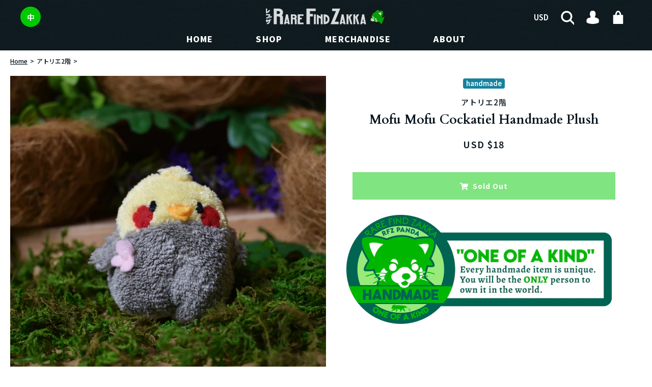

--- FILE ---
content_type: text/html; charset=utf-8
request_url: https://rarefindzakka.com/products/mofu-mofu-cockatiel-handmade-plush
body_size: 31968
content:
<!doctype html>


<!doctype html>
<html class="supports-no-js " lang="en">
  <!-- en -->
  <head>
    <!-- Google Tag Manager -->
    <script>
      (function(w,d,s,l,i){w[l]=w[l]||[];w[l].push({'gtm.start':
      new Date().getTime(),event:'gtm.js'});var f=d.getElementsByTagName(s)[0],
      j=d.createElement(s),dl=l!='dataLayer'?'&l='+l:'';j.async=true;j.src=
      'https://www.googletagmanager.com/gtm.js?id='+i+dl;f.parentNode.insertBefore(j,f);
      })(window,document,'script','dataLayer','GTM-PRXSN5G');
    </script>
    <!-- End Google Tag Manager -->

    <meta name="p:domain_verify" content="57fcfe900c02151c780f53643a6d2e6c">
    <meta name="msvalidate.01" content="0B1F966BF3161C6A1CE298C3A1C9ADBE">
    <!-- Bing Webmaster -->

    <meta charset="utf-8">

    <meta http-equiv="X-UA-Compatible" content="IE=edge,chrome=1">
    <meta name="viewport" content="width=device-width,initial-scale=1">
    <meta name="theme-color" content="#000">
    <link rel="canonical" href="https://rarefindzakka.com/products/mofu-mofu-cockatiel-handmade-plush">
    <link rel="alternate" hreflang="en" href="https://rarefindzakka.com/">
    <link rel="alternate" hreflang="zh-tw" href="https://rarefindzakka.com/zh-tw">

    <link rel="preconnect" href="https://fonts.googleapis.com">
    <link rel="preconnect" href="https://fonts.gstatic.com" crossorigin>
    <link href="https://fonts.cdnfonts.com/css/rawline" rel="stylesheet">
    <link
      href="https://fonts.googleapis.com/css2?family=Noto+Sans+JP:wght@100;200;300;400;500;600;700;800;900&family=Noto+Sans+TC:wght@100;200;300;400;500;600;700;800;900&display=swap"
      rel="stylesheet"
    >

    
      <link rel="shortcut icon" href="//rarefindzakka.com/cdn/shop/files/RFZ-LOGO_Square_Custom_32x32.png?v=1614314336" type="image/png">
    

    <title>
      アトリエ2階 
      Mofu Mofu Cockatiel Handmade Plush
      
      
       | RARE FIND ZAKKA
    </title>

    
      <meta name="description" content="Soft and fluffy little bird plushie. You can feel アトリエ2階(Atorie 2kai)&#39;s love towards handmade crafting in their works. One of their famous creations is bird&#39;s diorama with different interesting themes within a tiny bottle. Manufacture MADE IN JAPAN Where we found Japan Production Handmade Dimension 7 x 7cm Material Fel">
    

    <!-- /snippets/social-meta-tags.liquid -->




<meta property="og:site_name" content="RARE FIND ZAKKA">
<meta property="og:url" content="https://rarefindzakka.com/products/mofu-mofu-cockatiel-handmade-plush">
<meta property="og:title" content="Mofu Mofu Cockatiel Handmade Plush">
<meta property="og:type" content="product">
<meta property="og:description" content="Soft and fluffy little bird plushie. You can feel アトリエ2階(Atorie 2kai)&#39;s love towards handmade crafting in their works. One of their famous creations is bird&#39;s diorama with different interesting themes within a tiny bottle. Manufacture MADE IN JAPAN Where we found Japan Production Handmade Dimension 7 x 7cm Material Fel">

  <meta property="og:price:amount" content="18.00">
  <meta property="og:price:currency" content="USD">

<meta property="og:image" content="http://rarefindzakka.com/cdn/shop/products/2a_89f45cb6-6941-46d3-969f-42ed639e22f9_1200x1200.jpg?v=1634460713"><meta property="og:image" content="http://rarefindzakka.com/cdn/shop/products/2b_9ae4109f-6cbd-4979-854a-67c543c888ea_1200x1200.jpg?v=1634460714"><meta property="og:image" content="http://rarefindzakka.com/cdn/shop/products/a_1200x1200.jpg?v=1634460723">
<meta property="og:image:secure_url" content="https://rarefindzakka.com/cdn/shop/products/2a_89f45cb6-6941-46d3-969f-42ed639e22f9_1200x1200.jpg?v=1634460713"><meta property="og:image:secure_url" content="https://rarefindzakka.com/cdn/shop/products/2b_9ae4109f-6cbd-4979-854a-67c543c888ea_1200x1200.jpg?v=1634460714"><meta property="og:image:secure_url" content="https://rarefindzakka.com/cdn/shop/products/a_1200x1200.jpg?v=1634460723">


  <meta name="twitter:site" content="@rarefindzakka">

<meta name="twitter:card" content="summary_large_image">
<meta name="twitter:title" content="Mofu Mofu Cockatiel Handmade Plush">
<meta name="twitter:description" content="Soft and fluffy little bird plushie. You can feel アトリエ2階(Atorie 2kai)&#39;s love towards handmade crafting in their works. One of their famous creations is bird&#39;s diorama with different interesting themes within a tiny bottle. Manufacture MADE IN JAPAN Where we found Japan Production Handmade Dimension 7 x 7cm Material Fel">

    <style data-shopify>
  :root {
    --color-body-text: #07161d;
    --color-body: #ffffff;
  }
</style>


    <script>window.performance && window.performance.mark && window.performance.mark('shopify.content_for_header.start');</script><meta name="google-site-verification" content="h5bizQzSQA9PKytsOuN3jFQfKDQeWmf2WPnTJxoi8vU">
<meta id="shopify-digital-wallet" name="shopify-digital-wallet" content="/9385803838/digital_wallets/dialog">
<meta name="shopify-checkout-api-token" content="c39e343e3ffee41e14e04d62e798ef47">
<link rel="alternate" hreflang="x-default" href="https://rarefindzakka.com/products/mofu-mofu-cockatiel-handmade-plush">
<link rel="alternate" hreflang="en" href="https://rarefindzakka.com/products/mofu-mofu-cockatiel-handmade-plush">
<link rel="alternate" hreflang="zh-Hant" href="https://rarefindzakka.com/zh/products/mofu-mofu-cockatiel-handmade-plush">
<link rel="alternate" hreflang="ja" href="https://rarefindzakka.com/ja/products/mofu-mofu-cockatiel-handmade-plush">
<link rel="alternate" hreflang="zh-Hant-TW" href="https://rarefindzakka.com/zh-tw/products/mofu-mofu-cockatiel-handmade-plush">
<link rel="alternate" hreflang="ja-TW" href="https://rarefindzakka.com/ja-tw/products/mofu-mofu-cockatiel-handmade-plush">
<link rel="alternate" hreflang="en-TW" href="https://rarefindzakka.com/en-tw/products/mofu-mofu-cockatiel-handmade-plush">
<link rel="alternate" hreflang="zh-Hant-HK" href="https://rarefindzakka.com/zh-hk/products/mofu-mofu-cockatiel-handmade-plush">
<link rel="alternate" hreflang="en-HK" href="https://rarefindzakka.com/en-hk/products/mofu-mofu-cockatiel-handmade-plush">
<link rel="alternate" hreflang="ja-HK" href="https://rarefindzakka.com/ja-hk/products/mofu-mofu-cockatiel-handmade-plush">
<link rel="alternate" hreflang="zh-Hant-CN" href="https://rarefindzakka.com/zh-hk/products/mofu-mofu-cockatiel-handmade-plush">
<link rel="alternate" hreflang="en-CN" href="https://rarefindzakka.com/en-hk/products/mofu-mofu-cockatiel-handmade-plush">
<link rel="alternate" hreflang="ja-CN" href="https://rarefindzakka.com/ja-hk/products/mofu-mofu-cockatiel-handmade-plush">
<link rel="alternate" hreflang="zh-Hant-MO" href="https://rarefindzakka.com/zh-hk/products/mofu-mofu-cockatiel-handmade-plush">
<link rel="alternate" hreflang="en-MO" href="https://rarefindzakka.com/en-hk/products/mofu-mofu-cockatiel-handmade-plush">
<link rel="alternate" hreflang="ja-MO" href="https://rarefindzakka.com/ja-hk/products/mofu-mofu-cockatiel-handmade-plush">
<link rel="alternate" hreflang="en-DE" href="https://rarefindzakka.com/en-de/products/mofu-mofu-cockatiel-handmade-plush">
<link rel="alternate" hreflang="ja-DE" href="https://rarefindzakka.com/ja-de/products/mofu-mofu-cockatiel-handmade-plush">
<link rel="alternate" hreflang="zh-Hant-DE" href="https://rarefindzakka.com/zh-de/products/mofu-mofu-cockatiel-handmade-plush">
<link rel="alternate" hreflang="zh-Hant-AD" href="https://rarefindzakka.com/zh/products/mofu-mofu-cockatiel-handmade-plush">
<link rel="alternate" hreflang="zh-Hant-AE" href="https://rarefindzakka.com/zh/products/mofu-mofu-cockatiel-handmade-plush">
<link rel="alternate" hreflang="zh-Hant-AF" href="https://rarefindzakka.com/zh/products/mofu-mofu-cockatiel-handmade-plush">
<link rel="alternate" hreflang="zh-Hant-AG" href="https://rarefindzakka.com/zh/products/mofu-mofu-cockatiel-handmade-plush">
<link rel="alternate" hreflang="zh-Hant-AI" href="https://rarefindzakka.com/zh/products/mofu-mofu-cockatiel-handmade-plush">
<link rel="alternate" hreflang="zh-Hant-AL" href="https://rarefindzakka.com/zh/products/mofu-mofu-cockatiel-handmade-plush">
<link rel="alternate" hreflang="zh-Hant-AM" href="https://rarefindzakka.com/zh/products/mofu-mofu-cockatiel-handmade-plush">
<link rel="alternate" hreflang="zh-Hant-AR" href="https://rarefindzakka.com/zh/products/mofu-mofu-cockatiel-handmade-plush">
<link rel="alternate" hreflang="zh-Hant-AT" href="https://rarefindzakka.com/zh/products/mofu-mofu-cockatiel-handmade-plush">
<link rel="alternate" hreflang="zh-Hant-AU" href="https://rarefindzakka.com/zh/products/mofu-mofu-cockatiel-handmade-plush">
<link rel="alternate" hreflang="zh-Hant-AW" href="https://rarefindzakka.com/zh/products/mofu-mofu-cockatiel-handmade-plush">
<link rel="alternate" hreflang="zh-Hant-AX" href="https://rarefindzakka.com/zh/products/mofu-mofu-cockatiel-handmade-plush">
<link rel="alternate" hreflang="zh-Hant-AZ" href="https://rarefindzakka.com/zh/products/mofu-mofu-cockatiel-handmade-plush">
<link rel="alternate" hreflang="zh-Hant-BA" href="https://rarefindzakka.com/zh/products/mofu-mofu-cockatiel-handmade-plush">
<link rel="alternate" hreflang="zh-Hant-BB" href="https://rarefindzakka.com/zh/products/mofu-mofu-cockatiel-handmade-plush">
<link rel="alternate" hreflang="zh-Hant-BD" href="https://rarefindzakka.com/zh/products/mofu-mofu-cockatiel-handmade-plush">
<link rel="alternate" hreflang="zh-Hant-BE" href="https://rarefindzakka.com/zh/products/mofu-mofu-cockatiel-handmade-plush">
<link rel="alternate" hreflang="zh-Hant-BG" href="https://rarefindzakka.com/zh/products/mofu-mofu-cockatiel-handmade-plush">
<link rel="alternate" hreflang="zh-Hant-BH" href="https://rarefindzakka.com/zh/products/mofu-mofu-cockatiel-handmade-plush">
<link rel="alternate" hreflang="zh-Hant-BL" href="https://rarefindzakka.com/zh/products/mofu-mofu-cockatiel-handmade-plush">
<link rel="alternate" hreflang="zh-Hant-BM" href="https://rarefindzakka.com/zh/products/mofu-mofu-cockatiel-handmade-plush">
<link rel="alternate" hreflang="zh-Hant-BN" href="https://rarefindzakka.com/zh/products/mofu-mofu-cockatiel-handmade-plush">
<link rel="alternate" hreflang="zh-Hant-BO" href="https://rarefindzakka.com/zh/products/mofu-mofu-cockatiel-handmade-plush">
<link rel="alternate" hreflang="zh-Hant-BQ" href="https://rarefindzakka.com/zh/products/mofu-mofu-cockatiel-handmade-plush">
<link rel="alternate" hreflang="zh-Hant-BR" href="https://rarefindzakka.com/zh/products/mofu-mofu-cockatiel-handmade-plush">
<link rel="alternate" hreflang="zh-Hant-BS" href="https://rarefindzakka.com/zh/products/mofu-mofu-cockatiel-handmade-plush">
<link rel="alternate" hreflang="zh-Hant-BT" href="https://rarefindzakka.com/zh/products/mofu-mofu-cockatiel-handmade-plush">
<link rel="alternate" hreflang="zh-Hant-BY" href="https://rarefindzakka.com/zh/products/mofu-mofu-cockatiel-handmade-plush">
<link rel="alternate" hreflang="zh-Hant-BZ" href="https://rarefindzakka.com/zh/products/mofu-mofu-cockatiel-handmade-plush">
<link rel="alternate" hreflang="zh-Hant-CA" href="https://rarefindzakka.com/zh/products/mofu-mofu-cockatiel-handmade-plush">
<link rel="alternate" hreflang="zh-Hant-CC" href="https://rarefindzakka.com/zh/products/mofu-mofu-cockatiel-handmade-plush">
<link rel="alternate" hreflang="zh-Hant-CH" href="https://rarefindzakka.com/zh/products/mofu-mofu-cockatiel-handmade-plush">
<link rel="alternate" hreflang="zh-Hant-CL" href="https://rarefindzakka.com/zh/products/mofu-mofu-cockatiel-handmade-plush">
<link rel="alternate" hreflang="zh-Hant-CO" href="https://rarefindzakka.com/zh/products/mofu-mofu-cockatiel-handmade-plush">
<link rel="alternate" hreflang="zh-Hant-CR" href="https://rarefindzakka.com/zh/products/mofu-mofu-cockatiel-handmade-plush">
<link rel="alternate" hreflang="zh-Hant-CW" href="https://rarefindzakka.com/zh/products/mofu-mofu-cockatiel-handmade-plush">
<link rel="alternate" hreflang="zh-Hant-CX" href="https://rarefindzakka.com/zh/products/mofu-mofu-cockatiel-handmade-plush">
<link rel="alternate" hreflang="zh-Hant-CY" href="https://rarefindzakka.com/zh/products/mofu-mofu-cockatiel-handmade-plush">
<link rel="alternate" hreflang="zh-Hant-CZ" href="https://rarefindzakka.com/zh/products/mofu-mofu-cockatiel-handmade-plush">
<link rel="alternate" hreflang="zh-Hant-DK" href="https://rarefindzakka.com/zh/products/mofu-mofu-cockatiel-handmade-plush">
<link rel="alternate" hreflang="zh-Hant-DM" href="https://rarefindzakka.com/zh/products/mofu-mofu-cockatiel-handmade-plush">
<link rel="alternate" hreflang="zh-Hant-DO" href="https://rarefindzakka.com/zh/products/mofu-mofu-cockatiel-handmade-plush">
<link rel="alternate" hreflang="zh-Hant-EC" href="https://rarefindzakka.com/zh/products/mofu-mofu-cockatiel-handmade-plush">
<link rel="alternate" hreflang="zh-Hant-EE" href="https://rarefindzakka.com/zh/products/mofu-mofu-cockatiel-handmade-plush">
<link rel="alternate" hreflang="zh-Hant-ES" href="https://rarefindzakka.com/zh/products/mofu-mofu-cockatiel-handmade-plush">
<link rel="alternate" hreflang="zh-Hant-FI" href="https://rarefindzakka.com/zh/products/mofu-mofu-cockatiel-handmade-plush">
<link rel="alternate" hreflang="zh-Hant-FJ" href="https://rarefindzakka.com/zh/products/mofu-mofu-cockatiel-handmade-plush">
<link rel="alternate" hreflang="zh-Hant-FK" href="https://rarefindzakka.com/zh/products/mofu-mofu-cockatiel-handmade-plush">
<link rel="alternate" hreflang="zh-Hant-FO" href="https://rarefindzakka.com/zh/products/mofu-mofu-cockatiel-handmade-plush">
<link rel="alternate" hreflang="zh-Hant-FR" href="https://rarefindzakka.com/zh/products/mofu-mofu-cockatiel-handmade-plush">
<link rel="alternate" hreflang="zh-Hant-GB" href="https://rarefindzakka.com/zh/products/mofu-mofu-cockatiel-handmade-plush">
<link rel="alternate" hreflang="zh-Hant-GD" href="https://rarefindzakka.com/zh/products/mofu-mofu-cockatiel-handmade-plush">
<link rel="alternate" hreflang="zh-Hant-GE" href="https://rarefindzakka.com/zh/products/mofu-mofu-cockatiel-handmade-plush">
<link rel="alternate" hreflang="zh-Hant-GF" href="https://rarefindzakka.com/zh/products/mofu-mofu-cockatiel-handmade-plush">
<link rel="alternate" hreflang="zh-Hant-GG" href="https://rarefindzakka.com/zh/products/mofu-mofu-cockatiel-handmade-plush">
<link rel="alternate" hreflang="zh-Hant-GI" href="https://rarefindzakka.com/zh/products/mofu-mofu-cockatiel-handmade-plush">
<link rel="alternate" hreflang="zh-Hant-GL" href="https://rarefindzakka.com/zh/products/mofu-mofu-cockatiel-handmade-plush">
<link rel="alternate" hreflang="zh-Hant-GP" href="https://rarefindzakka.com/zh/products/mofu-mofu-cockatiel-handmade-plush">
<link rel="alternate" hreflang="zh-Hant-GR" href="https://rarefindzakka.com/zh/products/mofu-mofu-cockatiel-handmade-plush">
<link rel="alternate" hreflang="zh-Hant-GT" href="https://rarefindzakka.com/zh/products/mofu-mofu-cockatiel-handmade-plush">
<link rel="alternate" hreflang="zh-Hant-GY" href="https://rarefindzakka.com/zh/products/mofu-mofu-cockatiel-handmade-plush">
<link rel="alternate" hreflang="zh-Hant-HN" href="https://rarefindzakka.com/zh/products/mofu-mofu-cockatiel-handmade-plush">
<link rel="alternate" hreflang="zh-Hant-HR" href="https://rarefindzakka.com/zh/products/mofu-mofu-cockatiel-handmade-plush">
<link rel="alternate" hreflang="zh-Hant-HT" href="https://rarefindzakka.com/zh/products/mofu-mofu-cockatiel-handmade-plush">
<link rel="alternate" hreflang="zh-Hant-HU" href="https://rarefindzakka.com/zh/products/mofu-mofu-cockatiel-handmade-plush">
<link rel="alternate" hreflang="zh-Hant-ID" href="https://rarefindzakka.com/zh/products/mofu-mofu-cockatiel-handmade-plush">
<link rel="alternate" hreflang="zh-Hant-IE" href="https://rarefindzakka.com/zh/products/mofu-mofu-cockatiel-handmade-plush">
<link rel="alternate" hreflang="zh-Hant-IL" href="https://rarefindzakka.com/zh/products/mofu-mofu-cockatiel-handmade-plush">
<link rel="alternate" hreflang="zh-Hant-IM" href="https://rarefindzakka.com/zh/products/mofu-mofu-cockatiel-handmade-plush">
<link rel="alternate" hreflang="zh-Hant-IN" href="https://rarefindzakka.com/zh/products/mofu-mofu-cockatiel-handmade-plush">
<link rel="alternate" hreflang="zh-Hant-IO" href="https://rarefindzakka.com/zh/products/mofu-mofu-cockatiel-handmade-plush">
<link rel="alternate" hreflang="zh-Hant-IQ" href="https://rarefindzakka.com/zh/products/mofu-mofu-cockatiel-handmade-plush">
<link rel="alternate" hreflang="zh-Hant-IS" href="https://rarefindzakka.com/zh/products/mofu-mofu-cockatiel-handmade-plush">
<link rel="alternate" hreflang="zh-Hant-IT" href="https://rarefindzakka.com/zh/products/mofu-mofu-cockatiel-handmade-plush">
<link rel="alternate" hreflang="zh-Hant-JE" href="https://rarefindzakka.com/zh/products/mofu-mofu-cockatiel-handmade-plush">
<link rel="alternate" hreflang="zh-Hant-JM" href="https://rarefindzakka.com/zh/products/mofu-mofu-cockatiel-handmade-plush">
<link rel="alternate" hreflang="zh-Hant-JO" href="https://rarefindzakka.com/zh/products/mofu-mofu-cockatiel-handmade-plush">
<link rel="alternate" hreflang="zh-Hant-JP" href="https://rarefindzakka.com/zh/products/mofu-mofu-cockatiel-handmade-plush">
<link rel="alternate" hreflang="zh-Hant-KG" href="https://rarefindzakka.com/zh/products/mofu-mofu-cockatiel-handmade-plush">
<link rel="alternate" hreflang="zh-Hant-KH" href="https://rarefindzakka.com/zh/products/mofu-mofu-cockatiel-handmade-plush">
<link rel="alternate" hreflang="zh-Hant-KI" href="https://rarefindzakka.com/zh/products/mofu-mofu-cockatiel-handmade-plush">
<link rel="alternate" hreflang="zh-Hant-KN" href="https://rarefindzakka.com/zh/products/mofu-mofu-cockatiel-handmade-plush">
<link rel="alternate" hreflang="zh-Hant-KR" href="https://rarefindzakka.com/zh/products/mofu-mofu-cockatiel-handmade-plush">
<link rel="alternate" hreflang="zh-Hant-KW" href="https://rarefindzakka.com/zh/products/mofu-mofu-cockatiel-handmade-plush">
<link rel="alternate" hreflang="zh-Hant-KY" href="https://rarefindzakka.com/zh/products/mofu-mofu-cockatiel-handmade-plush">
<link rel="alternate" hreflang="zh-Hant-KZ" href="https://rarefindzakka.com/zh/products/mofu-mofu-cockatiel-handmade-plush">
<link rel="alternate" hreflang="zh-Hant-LA" href="https://rarefindzakka.com/zh/products/mofu-mofu-cockatiel-handmade-plush">
<link rel="alternate" hreflang="zh-Hant-LB" href="https://rarefindzakka.com/zh/products/mofu-mofu-cockatiel-handmade-plush">
<link rel="alternate" hreflang="zh-Hant-LC" href="https://rarefindzakka.com/zh/products/mofu-mofu-cockatiel-handmade-plush">
<link rel="alternate" hreflang="zh-Hant-LI" href="https://rarefindzakka.com/zh/products/mofu-mofu-cockatiel-handmade-plush">
<link rel="alternate" hreflang="zh-Hant-LK" href="https://rarefindzakka.com/zh/products/mofu-mofu-cockatiel-handmade-plush">
<link rel="alternate" hreflang="zh-Hant-LT" href="https://rarefindzakka.com/zh/products/mofu-mofu-cockatiel-handmade-plush">
<link rel="alternate" hreflang="zh-Hant-LU" href="https://rarefindzakka.com/zh/products/mofu-mofu-cockatiel-handmade-plush">
<link rel="alternate" hreflang="zh-Hant-LV" href="https://rarefindzakka.com/zh/products/mofu-mofu-cockatiel-handmade-plush">
<link rel="alternate" hreflang="zh-Hant-MC" href="https://rarefindzakka.com/zh/products/mofu-mofu-cockatiel-handmade-plush">
<link rel="alternate" hreflang="zh-Hant-MD" href="https://rarefindzakka.com/zh/products/mofu-mofu-cockatiel-handmade-plush">
<link rel="alternate" hreflang="zh-Hant-ME" href="https://rarefindzakka.com/zh/products/mofu-mofu-cockatiel-handmade-plush">
<link rel="alternate" hreflang="zh-Hant-MF" href="https://rarefindzakka.com/zh/products/mofu-mofu-cockatiel-handmade-plush">
<link rel="alternate" hreflang="zh-Hant-MK" href="https://rarefindzakka.com/zh/products/mofu-mofu-cockatiel-handmade-plush">
<link rel="alternate" hreflang="zh-Hant-MM" href="https://rarefindzakka.com/zh/products/mofu-mofu-cockatiel-handmade-plush">
<link rel="alternate" hreflang="zh-Hant-MN" href="https://rarefindzakka.com/zh/products/mofu-mofu-cockatiel-handmade-plush">
<link rel="alternate" hreflang="zh-Hant-MQ" href="https://rarefindzakka.com/zh/products/mofu-mofu-cockatiel-handmade-plush">
<link rel="alternate" hreflang="zh-Hant-MS" href="https://rarefindzakka.com/zh/products/mofu-mofu-cockatiel-handmade-plush">
<link rel="alternate" hreflang="zh-Hant-MT" href="https://rarefindzakka.com/zh/products/mofu-mofu-cockatiel-handmade-plush">
<link rel="alternate" hreflang="zh-Hant-MV" href="https://rarefindzakka.com/zh/products/mofu-mofu-cockatiel-handmade-plush">
<link rel="alternate" hreflang="zh-Hant-MX" href="https://rarefindzakka.com/zh/products/mofu-mofu-cockatiel-handmade-plush">
<link rel="alternate" hreflang="zh-Hant-MY" href="https://rarefindzakka.com/zh/products/mofu-mofu-cockatiel-handmade-plush">
<link rel="alternate" hreflang="zh-Hant-NI" href="https://rarefindzakka.com/zh/products/mofu-mofu-cockatiel-handmade-plush">
<link rel="alternate" hreflang="zh-Hant-NL" href="https://rarefindzakka.com/zh/products/mofu-mofu-cockatiel-handmade-plush">
<link rel="alternate" hreflang="zh-Hant-NO" href="https://rarefindzakka.com/zh/products/mofu-mofu-cockatiel-handmade-plush">
<link rel="alternate" hreflang="zh-Hant-NP" href="https://rarefindzakka.com/zh/products/mofu-mofu-cockatiel-handmade-plush">
<link rel="alternate" hreflang="zh-Hant-NR" href="https://rarefindzakka.com/zh/products/mofu-mofu-cockatiel-handmade-plush">
<link rel="alternate" hreflang="zh-Hant-NZ" href="https://rarefindzakka.com/zh/products/mofu-mofu-cockatiel-handmade-plush">
<link rel="alternate" hreflang="zh-Hant-OM" href="https://rarefindzakka.com/zh/products/mofu-mofu-cockatiel-handmade-plush">
<link rel="alternate" hreflang="zh-Hant-PA" href="https://rarefindzakka.com/zh/products/mofu-mofu-cockatiel-handmade-plush">
<link rel="alternate" hreflang="zh-Hant-PE" href="https://rarefindzakka.com/zh/products/mofu-mofu-cockatiel-handmade-plush">
<link rel="alternate" hreflang="zh-Hant-PG" href="https://rarefindzakka.com/zh/products/mofu-mofu-cockatiel-handmade-plush">
<link rel="alternate" hreflang="zh-Hant-PH" href="https://rarefindzakka.com/zh/products/mofu-mofu-cockatiel-handmade-plush">
<link rel="alternate" hreflang="zh-Hant-PK" href="https://rarefindzakka.com/zh/products/mofu-mofu-cockatiel-handmade-plush">
<link rel="alternate" hreflang="zh-Hant-PL" href="https://rarefindzakka.com/zh/products/mofu-mofu-cockatiel-handmade-plush">
<link rel="alternate" hreflang="zh-Hant-PM" href="https://rarefindzakka.com/zh/products/mofu-mofu-cockatiel-handmade-plush">
<link rel="alternate" hreflang="zh-Hant-PS" href="https://rarefindzakka.com/zh/products/mofu-mofu-cockatiel-handmade-plush">
<link rel="alternate" hreflang="zh-Hant-PT" href="https://rarefindzakka.com/zh/products/mofu-mofu-cockatiel-handmade-plush">
<link rel="alternate" hreflang="zh-Hant-PY" href="https://rarefindzakka.com/zh/products/mofu-mofu-cockatiel-handmade-plush">
<link rel="alternate" hreflang="zh-Hant-QA" href="https://rarefindzakka.com/zh/products/mofu-mofu-cockatiel-handmade-plush">
<link rel="alternate" hreflang="zh-Hant-RE" href="https://rarefindzakka.com/zh/products/mofu-mofu-cockatiel-handmade-plush">
<link rel="alternate" hreflang="zh-Hant-RO" href="https://rarefindzakka.com/zh/products/mofu-mofu-cockatiel-handmade-plush">
<link rel="alternate" hreflang="zh-Hant-RS" href="https://rarefindzakka.com/zh/products/mofu-mofu-cockatiel-handmade-plush">
<link rel="alternate" hreflang="zh-Hant-RU" href="https://rarefindzakka.com/zh/products/mofu-mofu-cockatiel-handmade-plush">
<link rel="alternate" hreflang="zh-Hant-SA" href="https://rarefindzakka.com/zh/products/mofu-mofu-cockatiel-handmade-plush">
<link rel="alternate" hreflang="zh-Hant-SB" href="https://rarefindzakka.com/zh/products/mofu-mofu-cockatiel-handmade-plush">
<link rel="alternate" hreflang="zh-Hant-SE" href="https://rarefindzakka.com/zh/products/mofu-mofu-cockatiel-handmade-plush">
<link rel="alternate" hreflang="zh-Hant-SG" href="https://rarefindzakka.com/zh/products/mofu-mofu-cockatiel-handmade-plush">
<link rel="alternate" hreflang="zh-Hant-SI" href="https://rarefindzakka.com/zh/products/mofu-mofu-cockatiel-handmade-plush">
<link rel="alternate" hreflang="zh-Hant-SJ" href="https://rarefindzakka.com/zh/products/mofu-mofu-cockatiel-handmade-plush">
<link rel="alternate" hreflang="zh-Hant-SK" href="https://rarefindzakka.com/zh/products/mofu-mofu-cockatiel-handmade-plush">
<link rel="alternate" hreflang="zh-Hant-SM" href="https://rarefindzakka.com/zh/products/mofu-mofu-cockatiel-handmade-plush">
<link rel="alternate" hreflang="zh-Hant-SR" href="https://rarefindzakka.com/zh/products/mofu-mofu-cockatiel-handmade-plush">
<link rel="alternate" hreflang="zh-Hant-SV" href="https://rarefindzakka.com/zh/products/mofu-mofu-cockatiel-handmade-plush">
<link rel="alternate" hreflang="zh-Hant-SX" href="https://rarefindzakka.com/zh/products/mofu-mofu-cockatiel-handmade-plush">
<link rel="alternate" hreflang="zh-Hant-TC" href="https://rarefindzakka.com/zh/products/mofu-mofu-cockatiel-handmade-plush">
<link rel="alternate" hreflang="zh-Hant-TH" href="https://rarefindzakka.com/zh/products/mofu-mofu-cockatiel-handmade-plush">
<link rel="alternate" hreflang="zh-Hant-TJ" href="https://rarefindzakka.com/zh/products/mofu-mofu-cockatiel-handmade-plush">
<link rel="alternate" hreflang="zh-Hant-TM" href="https://rarefindzakka.com/zh/products/mofu-mofu-cockatiel-handmade-plush">
<link rel="alternate" hreflang="zh-Hant-TO" href="https://rarefindzakka.com/zh/products/mofu-mofu-cockatiel-handmade-plush">
<link rel="alternate" hreflang="zh-Hant-TR" href="https://rarefindzakka.com/zh/products/mofu-mofu-cockatiel-handmade-plush">
<link rel="alternate" hreflang="zh-Hant-TT" href="https://rarefindzakka.com/zh/products/mofu-mofu-cockatiel-handmade-plush">
<link rel="alternate" hreflang="zh-Hant-TV" href="https://rarefindzakka.com/zh/products/mofu-mofu-cockatiel-handmade-plush">
<link rel="alternate" hreflang="zh-Hant-UA" href="https://rarefindzakka.com/zh/products/mofu-mofu-cockatiel-handmade-plush">
<link rel="alternate" hreflang="zh-Hant-UM" href="https://rarefindzakka.com/zh/products/mofu-mofu-cockatiel-handmade-plush">
<link rel="alternate" hreflang="zh-Hant-US" href="https://rarefindzakka.com/zh/products/mofu-mofu-cockatiel-handmade-plush">
<link rel="alternate" hreflang="zh-Hant-UY" href="https://rarefindzakka.com/zh/products/mofu-mofu-cockatiel-handmade-plush">
<link rel="alternate" hreflang="zh-Hant-UZ" href="https://rarefindzakka.com/zh/products/mofu-mofu-cockatiel-handmade-plush">
<link rel="alternate" hreflang="zh-Hant-VA" href="https://rarefindzakka.com/zh/products/mofu-mofu-cockatiel-handmade-plush">
<link rel="alternate" hreflang="zh-Hant-VC" href="https://rarefindzakka.com/zh/products/mofu-mofu-cockatiel-handmade-plush">
<link rel="alternate" hreflang="zh-Hant-VE" href="https://rarefindzakka.com/zh/products/mofu-mofu-cockatiel-handmade-plush">
<link rel="alternate" hreflang="zh-Hant-VG" href="https://rarefindzakka.com/zh/products/mofu-mofu-cockatiel-handmade-plush">
<link rel="alternate" hreflang="zh-Hant-VN" href="https://rarefindzakka.com/zh/products/mofu-mofu-cockatiel-handmade-plush">
<link rel="alternate" hreflang="zh-Hant-VU" href="https://rarefindzakka.com/zh/products/mofu-mofu-cockatiel-handmade-plush">
<link rel="alternate" hreflang="zh-Hant-WS" href="https://rarefindzakka.com/zh/products/mofu-mofu-cockatiel-handmade-plush">
<link rel="alternate" hreflang="zh-Hant-XK" href="https://rarefindzakka.com/zh/products/mofu-mofu-cockatiel-handmade-plush">
<link rel="alternate" hreflang="zh-Hant-YE" href="https://rarefindzakka.com/zh/products/mofu-mofu-cockatiel-handmade-plush">
<link rel="alternate" hreflang="zh-Hant-YT" href="https://rarefindzakka.com/zh/products/mofu-mofu-cockatiel-handmade-plush">
<link rel="alternate" type="application/json+oembed" href="https://rarefindzakka.com/products/mofu-mofu-cockatiel-handmade-plush.oembed">
<script async="async" src="/checkouts/internal/preloads.js?locale=en-US"></script>
<link rel="preconnect" href="https://shop.app" crossorigin="anonymous">
<script async="async" src="https://shop.app/checkouts/internal/preloads.js?locale=en-US&shop_id=9385803838" crossorigin="anonymous"></script>
<script id="apple-pay-shop-capabilities" type="application/json">{"shopId":9385803838,"countryCode":"JP","currencyCode":"USD","merchantCapabilities":["supports3DS"],"merchantId":"gid:\/\/shopify\/Shop\/9385803838","merchantName":"RARE FIND ZAKKA","requiredBillingContactFields":["postalAddress","email","phone"],"requiredShippingContactFields":["postalAddress","email","phone"],"shippingType":"shipping","supportedNetworks":["visa","masterCard","amex","jcb","discover"],"total":{"type":"pending","label":"RARE FIND ZAKKA","amount":"1.00"},"shopifyPaymentsEnabled":true,"supportsSubscriptions":true}</script>
<script id="shopify-features" type="application/json">{"accessToken":"c39e343e3ffee41e14e04d62e798ef47","betas":["rich-media-storefront-analytics"],"domain":"rarefindzakka.com","predictiveSearch":true,"shopId":9385803838,"locale":"en"}</script>
<script>var Shopify = Shopify || {};
Shopify.shop = "rare-find-zak-ka.myshopify.com";
Shopify.locale = "en";
Shopify.currency = {"active":"USD","rate":"1.0"};
Shopify.country = "US";
Shopify.theme = {"name":"RFZ-Narrative V7.4 (240617)(OS2.0) Video","id":126264148102,"schema_name":"Narrative","schema_version":"8.1.8","theme_store_id":829,"role":"main"};
Shopify.theme.handle = "null";
Shopify.theme.style = {"id":null,"handle":null};
Shopify.cdnHost = "rarefindzakka.com/cdn";
Shopify.routes = Shopify.routes || {};
Shopify.routes.root = "/";</script>
<script type="module">!function(o){(o.Shopify=o.Shopify||{}).modules=!0}(window);</script>
<script>!function(o){function n(){var o=[];function n(){o.push(Array.prototype.slice.apply(arguments))}return n.q=o,n}var t=o.Shopify=o.Shopify||{};t.loadFeatures=n(),t.autoloadFeatures=n()}(window);</script>
<script>
  window.ShopifyPay = window.ShopifyPay || {};
  window.ShopifyPay.apiHost = "shop.app\/pay";
  window.ShopifyPay.redirectState = null;
</script>
<script id="shop-js-analytics" type="application/json">{"pageType":"product"}</script>
<script defer="defer" async type="module" src="//rarefindzakka.com/cdn/shopifycloud/shop-js/modules/v2/client.init-shop-cart-sync_BT-GjEfc.en.esm.js"></script>
<script defer="defer" async type="module" src="//rarefindzakka.com/cdn/shopifycloud/shop-js/modules/v2/chunk.common_D58fp_Oc.esm.js"></script>
<script defer="defer" async type="module" src="//rarefindzakka.com/cdn/shopifycloud/shop-js/modules/v2/chunk.modal_xMitdFEc.esm.js"></script>
<script type="module">
  await import("//rarefindzakka.com/cdn/shopifycloud/shop-js/modules/v2/client.init-shop-cart-sync_BT-GjEfc.en.esm.js");
await import("//rarefindzakka.com/cdn/shopifycloud/shop-js/modules/v2/chunk.common_D58fp_Oc.esm.js");
await import("//rarefindzakka.com/cdn/shopifycloud/shop-js/modules/v2/chunk.modal_xMitdFEc.esm.js");

  window.Shopify.SignInWithShop?.initShopCartSync?.({"fedCMEnabled":true,"windoidEnabled":true});

</script>
<script>
  window.Shopify = window.Shopify || {};
  if (!window.Shopify.featureAssets) window.Shopify.featureAssets = {};
  window.Shopify.featureAssets['shop-js'] = {"shop-cart-sync":["modules/v2/client.shop-cart-sync_DZOKe7Ll.en.esm.js","modules/v2/chunk.common_D58fp_Oc.esm.js","modules/v2/chunk.modal_xMitdFEc.esm.js"],"init-fed-cm":["modules/v2/client.init-fed-cm_B6oLuCjv.en.esm.js","modules/v2/chunk.common_D58fp_Oc.esm.js","modules/v2/chunk.modal_xMitdFEc.esm.js"],"shop-cash-offers":["modules/v2/client.shop-cash-offers_D2sdYoxE.en.esm.js","modules/v2/chunk.common_D58fp_Oc.esm.js","modules/v2/chunk.modal_xMitdFEc.esm.js"],"shop-login-button":["modules/v2/client.shop-login-button_QeVjl5Y3.en.esm.js","modules/v2/chunk.common_D58fp_Oc.esm.js","modules/v2/chunk.modal_xMitdFEc.esm.js"],"pay-button":["modules/v2/client.pay-button_DXTOsIq6.en.esm.js","modules/v2/chunk.common_D58fp_Oc.esm.js","modules/v2/chunk.modal_xMitdFEc.esm.js"],"shop-button":["modules/v2/client.shop-button_DQZHx9pm.en.esm.js","modules/v2/chunk.common_D58fp_Oc.esm.js","modules/v2/chunk.modal_xMitdFEc.esm.js"],"avatar":["modules/v2/client.avatar_BTnouDA3.en.esm.js"],"init-windoid":["modules/v2/client.init-windoid_CR1B-cfM.en.esm.js","modules/v2/chunk.common_D58fp_Oc.esm.js","modules/v2/chunk.modal_xMitdFEc.esm.js"],"init-shop-for-new-customer-accounts":["modules/v2/client.init-shop-for-new-customer-accounts_C_vY_xzh.en.esm.js","modules/v2/client.shop-login-button_QeVjl5Y3.en.esm.js","modules/v2/chunk.common_D58fp_Oc.esm.js","modules/v2/chunk.modal_xMitdFEc.esm.js"],"init-shop-email-lookup-coordinator":["modules/v2/client.init-shop-email-lookup-coordinator_BI7n9ZSv.en.esm.js","modules/v2/chunk.common_D58fp_Oc.esm.js","modules/v2/chunk.modal_xMitdFEc.esm.js"],"init-shop-cart-sync":["modules/v2/client.init-shop-cart-sync_BT-GjEfc.en.esm.js","modules/v2/chunk.common_D58fp_Oc.esm.js","modules/v2/chunk.modal_xMitdFEc.esm.js"],"shop-toast-manager":["modules/v2/client.shop-toast-manager_DiYdP3xc.en.esm.js","modules/v2/chunk.common_D58fp_Oc.esm.js","modules/v2/chunk.modal_xMitdFEc.esm.js"],"init-customer-accounts":["modules/v2/client.init-customer-accounts_D9ZNqS-Q.en.esm.js","modules/v2/client.shop-login-button_QeVjl5Y3.en.esm.js","modules/v2/chunk.common_D58fp_Oc.esm.js","modules/v2/chunk.modal_xMitdFEc.esm.js"],"init-customer-accounts-sign-up":["modules/v2/client.init-customer-accounts-sign-up_iGw4briv.en.esm.js","modules/v2/client.shop-login-button_QeVjl5Y3.en.esm.js","modules/v2/chunk.common_D58fp_Oc.esm.js","modules/v2/chunk.modal_xMitdFEc.esm.js"],"shop-follow-button":["modules/v2/client.shop-follow-button_CqMgW2wH.en.esm.js","modules/v2/chunk.common_D58fp_Oc.esm.js","modules/v2/chunk.modal_xMitdFEc.esm.js"],"checkout-modal":["modules/v2/client.checkout-modal_xHeaAweL.en.esm.js","modules/v2/chunk.common_D58fp_Oc.esm.js","modules/v2/chunk.modal_xMitdFEc.esm.js"],"shop-login":["modules/v2/client.shop-login_D91U-Q7h.en.esm.js","modules/v2/chunk.common_D58fp_Oc.esm.js","modules/v2/chunk.modal_xMitdFEc.esm.js"],"lead-capture":["modules/v2/client.lead-capture_BJmE1dJe.en.esm.js","modules/v2/chunk.common_D58fp_Oc.esm.js","modules/v2/chunk.modal_xMitdFEc.esm.js"],"payment-terms":["modules/v2/client.payment-terms_Ci9AEqFq.en.esm.js","modules/v2/chunk.common_D58fp_Oc.esm.js","modules/v2/chunk.modal_xMitdFEc.esm.js"]};
</script>
<script>(function() {
  var isLoaded = false;
  function asyncLoad() {
    if (isLoaded) return;
    isLoaded = true;
    var urls = ["https:\/\/cdn.nfcube.com\/instafeed-58a0682bb901a06cb72f4f0a77e012b0.js?shop=rare-find-zak-ka.myshopify.com"];
    for (var i = 0; i < urls.length; i++) {
      var s = document.createElement('script');
      s.type = 'text/javascript';
      s.async = true;
      s.src = urls[i];
      var x = document.getElementsByTagName('script')[0];
      x.parentNode.insertBefore(s, x);
    }
  };
  if(window.attachEvent) {
    window.attachEvent('onload', asyncLoad);
  } else {
    window.addEventListener('load', asyncLoad, false);
  }
})();</script>
<script id="__st">var __st={"a":9385803838,"offset":32400,"reqid":"631764d9-7e5b-4148-8275-4c26e9dd3be8-1769509628","pageurl":"rarefindzakka.com\/products\/mofu-mofu-cockatiel-handmade-plush","u":"b3a06c2bc0ba","p":"product","rtyp":"product","rid":6635663065222};</script>
<script>window.ShopifyPaypalV4VisibilityTracking = true;</script>
<script id="captcha-bootstrap">!function(){'use strict';const t='contact',e='account',n='new_comment',o=[[t,t],['blogs',n],['comments',n],[t,'customer']],c=[[e,'customer_login'],[e,'guest_login'],[e,'recover_customer_password'],[e,'create_customer']],r=t=>t.map((([t,e])=>`form[action*='/${t}']:not([data-nocaptcha='true']) input[name='form_type'][value='${e}']`)).join(','),a=t=>()=>t?[...document.querySelectorAll(t)].map((t=>t.form)):[];function s(){const t=[...o],e=r(t);return a(e)}const i='password',u='form_key',d=['recaptcha-v3-token','g-recaptcha-response','h-captcha-response',i],f=()=>{try{return window.sessionStorage}catch{return}},m='__shopify_v',_=t=>t.elements[u];function p(t,e,n=!1){try{const o=window.sessionStorage,c=JSON.parse(o.getItem(e)),{data:r}=function(t){const{data:e,action:n}=t;return t[m]||n?{data:e,action:n}:{data:t,action:n}}(c);for(const[e,n]of Object.entries(r))t.elements[e]&&(t.elements[e].value=n);n&&o.removeItem(e)}catch(o){console.error('form repopulation failed',{error:o})}}const l='form_type',E='cptcha';function T(t){t.dataset[E]=!0}const w=window,h=w.document,L='Shopify',v='ce_forms',y='captcha';let A=!1;((t,e)=>{const n=(g='f06e6c50-85a8-45c8-87d0-21a2b65856fe',I='https://cdn.shopify.com/shopifycloud/storefront-forms-hcaptcha/ce_storefront_forms_captcha_hcaptcha.v1.5.2.iife.js',D={infoText:'Protected by hCaptcha',privacyText:'Privacy',termsText:'Terms'},(t,e,n)=>{const o=w[L][v],c=o.bindForm;if(c)return c(t,g,e,D).then(n);var r;o.q.push([[t,g,e,D],n]),r=I,A||(h.body.append(Object.assign(h.createElement('script'),{id:'captcha-provider',async:!0,src:r})),A=!0)});var g,I,D;w[L]=w[L]||{},w[L][v]=w[L][v]||{},w[L][v].q=[],w[L][y]=w[L][y]||{},w[L][y].protect=function(t,e){n(t,void 0,e),T(t)},Object.freeze(w[L][y]),function(t,e,n,w,h,L){const[v,y,A,g]=function(t,e,n){const i=e?o:[],u=t?c:[],d=[...i,...u],f=r(d),m=r(i),_=r(d.filter((([t,e])=>n.includes(e))));return[a(f),a(m),a(_),s()]}(w,h,L),I=t=>{const e=t.target;return e instanceof HTMLFormElement?e:e&&e.form},D=t=>v().includes(t);t.addEventListener('submit',(t=>{const e=I(t);if(!e)return;const n=D(e)&&!e.dataset.hcaptchaBound&&!e.dataset.recaptchaBound,o=_(e),c=g().includes(e)&&(!o||!o.value);(n||c)&&t.preventDefault(),c&&!n&&(function(t){try{if(!f())return;!function(t){const e=f();if(!e)return;const n=_(t);if(!n)return;const o=n.value;o&&e.removeItem(o)}(t);const e=Array.from(Array(32),(()=>Math.random().toString(36)[2])).join('');!function(t,e){_(t)||t.append(Object.assign(document.createElement('input'),{type:'hidden',name:u})),t.elements[u].value=e}(t,e),function(t,e){const n=f();if(!n)return;const o=[...t.querySelectorAll(`input[type='${i}']`)].map((({name:t})=>t)),c=[...d,...o],r={};for(const[a,s]of new FormData(t).entries())c.includes(a)||(r[a]=s);n.setItem(e,JSON.stringify({[m]:1,action:t.action,data:r}))}(t,e)}catch(e){console.error('failed to persist form',e)}}(e),e.submit())}));const S=(t,e)=>{t&&!t.dataset[E]&&(n(t,e.some((e=>e===t))),T(t))};for(const o of['focusin','change'])t.addEventListener(o,(t=>{const e=I(t);D(e)&&S(e,y())}));const B=e.get('form_key'),M=e.get(l),P=B&&M;t.addEventListener('DOMContentLoaded',(()=>{const t=y();if(P)for(const e of t)e.elements[l].value===M&&p(e,B);[...new Set([...A(),...v().filter((t=>'true'===t.dataset.shopifyCaptcha))])].forEach((e=>S(e,t)))}))}(h,new URLSearchParams(w.location.search),n,t,e,['guest_login'])})(!0,!0)}();</script>
<script integrity="sha256-4kQ18oKyAcykRKYeNunJcIwy7WH5gtpwJnB7kiuLZ1E=" data-source-attribution="shopify.loadfeatures" defer="defer" src="//rarefindzakka.com/cdn/shopifycloud/storefront/assets/storefront/load_feature-a0a9edcb.js" crossorigin="anonymous"></script>
<script crossorigin="anonymous" defer="defer" src="//rarefindzakka.com/cdn/shopifycloud/storefront/assets/shopify_pay/storefront-65b4c6d7.js?v=20250812"></script>
<script data-source-attribution="shopify.dynamic_checkout.dynamic.init">var Shopify=Shopify||{};Shopify.PaymentButton=Shopify.PaymentButton||{isStorefrontPortableWallets:!0,init:function(){window.Shopify.PaymentButton.init=function(){};var t=document.createElement("script");t.src="https://rarefindzakka.com/cdn/shopifycloud/portable-wallets/latest/portable-wallets.en.js",t.type="module",document.head.appendChild(t)}};
</script>
<script data-source-attribution="shopify.dynamic_checkout.buyer_consent">
  function portableWalletsHideBuyerConsent(e){var t=document.getElementById("shopify-buyer-consent"),n=document.getElementById("shopify-subscription-policy-button");t&&n&&(t.classList.add("hidden"),t.setAttribute("aria-hidden","true"),n.removeEventListener("click",e))}function portableWalletsShowBuyerConsent(e){var t=document.getElementById("shopify-buyer-consent"),n=document.getElementById("shopify-subscription-policy-button");t&&n&&(t.classList.remove("hidden"),t.removeAttribute("aria-hidden"),n.addEventListener("click",e))}window.Shopify?.PaymentButton&&(window.Shopify.PaymentButton.hideBuyerConsent=portableWalletsHideBuyerConsent,window.Shopify.PaymentButton.showBuyerConsent=portableWalletsShowBuyerConsent);
</script>
<script data-source-attribution="shopify.dynamic_checkout.cart.bootstrap">document.addEventListener("DOMContentLoaded",(function(){function t(){return document.querySelector("shopify-accelerated-checkout-cart, shopify-accelerated-checkout")}if(t())Shopify.PaymentButton.init();else{new MutationObserver((function(e,n){t()&&(Shopify.PaymentButton.init(),n.disconnect())})).observe(document.body,{childList:!0,subtree:!0})}}));
</script>
<script id='scb4127' type='text/javascript' async='' src='https://rarefindzakka.com/cdn/shopifycloud/privacy-banner/storefront-banner.js'></script><link id="shopify-accelerated-checkout-styles" rel="stylesheet" media="screen" href="https://rarefindzakka.com/cdn/shopifycloud/portable-wallets/latest/accelerated-checkout-backwards-compat.css" crossorigin="anonymous">
<style id="shopify-accelerated-checkout-cart">
        #shopify-buyer-consent {
  margin-top: 1em;
  display: inline-block;
  width: 100%;
}

#shopify-buyer-consent.hidden {
  display: none;
}

#shopify-subscription-policy-button {
  background: none;
  border: none;
  padding: 0;
  text-decoration: underline;
  font-size: inherit;
  cursor: pointer;
}

#shopify-subscription-policy-button::before {
  box-shadow: none;
}

      </style>

<script>window.performance && window.performance.mark && window.performance.mark('shopify.content_for_header.end');</script>

    



<style>@font-face {
  font-family: Cardo;
  font-weight: 700;
  font-style: normal;
  src: url("//rarefindzakka.com/cdn/fonts/cardo/cardo_n7.d1764502b55968f897125797ed59f6abd5dc8593.woff2") format("woff2"),
       url("//rarefindzakka.com/cdn/fonts/cardo/cardo_n7.b5d64d4147ade913d679fed9918dc44cbe8121d2.woff") format("woff");
}

  @font-face {
  font-family: Raleway;
  font-weight: 500;
  font-style: normal;
  src: url("//rarefindzakka.com/cdn/fonts/raleway/raleway_n5.0f898fcb9d16ae9a622ce7e706bb26c4a01b5028.woff2") format("woff2"),
       url("//rarefindzakka.com/cdn/fonts/raleway/raleway_n5.c754eb57a4de1b66b11f20a04a7e3f1462e000f4.woff") format("woff");
}

/* ------------------------ Critical Helper Classes ------------------------- */
.critical-hide {
  display: none;
}

.critical-clear {
  opacity: 0;
  visibility: hidden;
}

.drawer-cover {
  opacity: 0;
}

.main-content .shopify-section {
  display: none;
}

.main-content .shopify-section:first-child {
  display: inherit;
}

body:not(.template-index) .main-content {
  opacity: 0;
}


/* ----------------------------- Global Styles ------------------------------ */
*, *::before, *::after {
  box-sizing: border-box;
}

html {
  font-size: 62.5%;
  background-color: #ffffff;
}

body {
  margin: 0;
  font-size: 1.6rem;
  font-family: Raleway, sans-serif;
  font-style: normal;
  font-weight: 500;
  color: #07161d;
  line-height: 1.625;
}

.preloader_screen{
  position: fixed;
  top: 0;
  left: 0;
  width: 100%;
  height: 100%;
  z-index: 99999;
  background: #006452;
}

.preloader_wrapper{
  width: 100%;
  height: 100%;
  display: flex;
  align-items: center;
  justify-content: center;
  overflow: hidden;
 
}

.preloader-rfzpanda { 
  overflow: hidden;
  animation: spin 2s linear infinite;
}

@keyframes spin {
  0% { transform: rotate(0deg); }
  100% { transform: rotate(360deg); }
}
  
.page-width {
  max-width: 980px;
  padding: 0 20px;
  margin: 0 auto;
}

/* ---------------------------- Helper Classes ------------------------------ */
.visually-hidden,
.icon__fallback-text {
  position: absolute !important;
  overflow: hidden;
  clip: rect(0 0 0 0);
  height: 1px;
  width: 1px;
  padding: 0;
  border: 0;
}

/* ----------------------------- Typography --------------------------------- */
body {
  -webkit-font-smoothing: antialiased;
  -webkit-text-size-adjust: 100%;
}

.h4 {
  letter-spacing: inherit;
  text-transform: inherit;
  font-family: Cardo, serif;
  font-style: normal;
  font-weight: 700;
}


.h4 a {
  color: inherit;
  text-decoration: none;
  font-weight: inherit;
}

.h4 {
  font-size: 2.2rem;
}

@media only screen and (min-width: 750px) {
  .h4 {
    font-size: 2.4rem;
    line-height: 1.5;
  }
}

/* ------------------------------ Buttons ----------------------------------- */
.btn,
.btn--secondary {
  -moz-user-select: "none";
  -ms-user-select: "none";
  -webkit-user-select: "none";
  user-select: "none";
  -webkit-appearance: none;
  -moz-appearance: none;
  appearance: none;
  display: inline-block;
  position: relative;
  width: auto;
  background-color: #00c900;
  border-radius: 0;
  color: #ffffff;
  border: 2px solid #00c900;
  font-size: 1.4rem;
  font-weight: 700;
  letter-spacing: 1.5px;
  text-decoration: none;
  text-align: center;
  text-transform: uppercase;
  padding: 10px 30px;
  line-height: 2.2;
  vertical-align: middle;
  cursor: pointer;
  transition: outline 0.1s linear;
  box-sizing: border-box;
}

.btn--square {
  width: 50px;
  height: 50px;
  padding: 0;
  text-align: center;
  line-height: 50px;
}

.btn--clear {
  position: relative;
  background-color: transparent;
  border: 0;
  color: #07161d;
  transition: 0.15s opacity ease-out;
}

.btn--clear:hover::after,
.btn--clear::after {
  outline: 0 !important;
}

.btn::after,
.btn--secondary::after {
  content: '';
  display: block;
  position: absolute;
  top: 0;
  left: 0;
  width: 100%;
  height: 100%;
  outline: 2px solid #00c900;
  transition: outline 0.1s linear;
}

/* -------------------------------- Icons ----------------------------------- */
.icon {
  display: inline-block;
  width: 20px;
  height: 20px;
  vertical-align: middle;
}

/* ----------------------------- Site Header -------------------------------- */
.site-header {
  position: relative;
  transition: transform 0.25s ease-out;
  z-index: 10;
}

.site-header--transparent {
  position: absolute;
  top: 0;
  left: 0;
  right: 0;
  z-index: 10;
}

.site-header__wrapper {
  position: relative;
  min-height: 60px;
  width: 100%;
  background-color: rgba(0,0,0,0);
  z-index: 10;
}
 /* background-color:#006452;
  }
  
 @media only screen and (min-width: 750px) {
    .site-header__wrapper {
  background-color: transparent;
    }
  } */ 
  

.site-header--transparent .site-header__wrapper {
  background-color: transparent;
}

.site-header__wrapper svg {
  fill: #ffffff;
}

.site-header__wrapper--transitioning {
  transition: background-color 0.25s ease-out, margin-top 0.25s ease-out;
}

.announcement-bar {
  display: none;
  text-align: center;
  position: relative;
  text-decoration: none;
  z-index: 10;
}

.announcement-bar--visible {
  display: block;
}

.announcement-bar__message {
  font-size: 16px;
  font-weight: 700;
  padding: 10px 20px;
  margin-bottom: 0;
}

.announcement-bar__message .icon {
  fill: currentColor;
}

.announcement-bar__close {
  position: absolute;
  right: 20px;
  padding: 0;
  width: 30px;
  height: 30px;
  line-height: 100%;
  top: 50%;
  -ms-transform: translateY(-50%);
  -webkit-transform: translateY(-50%);
  transform: translateY(-50%);
}

.announcement-bar__close .icon {
  width: 12px;
  height: 12px;
  fill: currentColor;
}

.site-header-sections {
  display: -webkit-flex;
  display: -ms-flexbox;
  display: flex;
  width: 100%;
  -ms-flex-align: center;
  -webkit-align-items: center;
  -moz-align-items: center;
  -ms-align-items: center;
  -o-align-items: center;
  align-items: center;
  min-height: 60px;
}

.site-header__section--title {
  display: -webkit-flex;
  display: -ms-flexbox;
  display: flex;
  width: 100%;
  -webkit-justify-content: center;
  -ms-justify-content: center;
  justify-content: center;
}

.site-header__logo-wrapper {
  display: inline-block;
  margin: 0;
  padding: 10px 0;
  text-align: center;
  line-height: 1.2;
}

.site-header__logo {
  display: block;
}

.site-header__logo-image {
  display: block;
  margin: 0 auto;
}

.site-header--transparent .site-header__logo-image {
  display: none;
}

@media only screen and (max-width: 749px) {
  .site-header__logo-image {
    max-height: 30px;
  }
}

.site-header__logo-image--transparent {
  display: none;
}

.site-header--transparent .site-header__logo-image--transparent {
  display: block;
}

.navigation-open .site-header__logo-image--transparent,
html.supports-no-js .site-header__logo-image--transparent {
  display: none;
}

.site-header__cart svg {
  width: 22px;
  height: 30px;
  margin: -2px 0 0 -2px;
}

@media only screen and (min-width: 750px) {
  .site-header__cart svg {
    width: 26px;
  }
}

.site-header__cart::after {
  border-color: #07161d;
}

.site-header__cart-bubble {
  position: absolute;
  top: 15px;
  right: 10px;
  width: 10px;
  height: 10px;
  background-color: #e6332a;
  border-radius: 50%;
  opacity: 0;
  transition: all 0.25s ease-out;
  -ms-transform: scale(0);
  -webkit-transform: scale(0);
  transform: scale(0);
}

@media only screen and (min-width: 750px) {
  .site-header__cart-bubble {
    top:15px;
    right: 9px;
  }
}

.site-header__cart .site-header__cart-bubble {
  top: 13px;
}

@media only screen and (min-width: 750px) {
  .site-header__cart .site-header__cart-bubble {
    top: 12px;
  }
}

.site-header__cart-bubble--visible {
  opacity: 1;
  -ms-transform: scale(1);
  -webkit-transform: scale(1);
  transform: scale(1);
}

.burger-icon {
  display: block;
  height: 2px;
  width: 16px;
  left: 50%;
  margin-left: -8px;
  background: #ffffff;
  position: absolute;
  transition: all 0.25s ease-out;
}

@media only screen and (min-width: 750px) {
  .burger-icon {
    height:2px;
    width: 24px;
    left: 50%;
    margin-left: -12px;
  }
}

.burger-icon--top {
  top: 18px;
}

@media only screen and (min-width: 750px) {
  .burger-icon--top {
    top: 16px;
  }
}

.site-header__navigation--active .burger-icon--top {
  top: 25px;
  transform: rotate(45deg);
}

.burger-icon--mid {
  top: 24px;
}

@media only screen and (min-width: 750px) {
  .burger-icon--mid {
    top: 24px;
  }
}

.site-header__navigation--active .burger-icon--mid {
  opacity: 0;
}

.burger-icon--bottom {
  top: 30px;
}

@media only screen and (min-width: 750px) {
  .burger-icon--bottom {
    top: 32px;
  }
}

.site-header__navigation--active .burger-icon--bottom {
  top: 25px;
  transform: rotate(-45deg);
}

.site-header__navigation {
  position: relative;
}

.site-header__navigation svg {
  width: 20px;
  height: 30px;
}

.site-header__navigation::after {
  border-color: #4a4a4a;
}

/* ----------------------------- Slideshow --------------------------------- */
.slideshow {
  display: -webkit-flex;
  display: -ms-flexbox;
  display: flex;
  width: 100%;
  position: relative;
  overflow: hidden;
  min-height: 300px;
  max-height: calc(100vh - 35px);
  background-color: #d9d9d9;
}

.slideshow--full .slideshow {
  height: calc(100vh - 35px);
}

@media only screen and (max-width: 749px) {
  .slideshow--adapt .slideshow {
    max-height: 125vw;
    min-height: 75vw;
  }
}

.slideshow__slides {
  margin: 0;
  padding: 0;
  list-style: none;
}

.slideshow__slide {
  position: absolute;
  height: 100%;
  width: 100%;
  opacity: 0;
  z-index: 0;
  transition: all 0.5s cubic-bezier(0, 0, 0, 1);
}

.slideshow__slide--active {
  transition: all 0.5s cubic-bezier(0, 0, 0, 1);
  opacity: 1;
  z-index: 2;
}

.slideshow__overlay::before {
  content: '';
  position: absolute;
  top: 0;
  right: 0;
  bottom: 0;
  left: 0;
  z-index: 3;
}

.slideshow__image {
  height: 100%;
  width: 100%;
  object-fit: cover;
  z-index: 1;
  transition: opacity 0.8s cubic-bezier(0.44, 0.13, 0.48, 0.87),filter 400ms,-webkit-filter 400ms;
  font-family: "object-fit: cover";
}

.slideshow__image .placeholder-svg {
  display: block;
  fill: rgba(74,74,74,0.35);
  background-color: #f1eee6;
  position: absolute;
  top: 50%;
  left: 50%;
  height: 100%;
  width: auto;
  max-height: none;
  max-width: none;
  -ms-transform: translate(-50%, -50%);
  -webkit-transform: translate(-50%, -50%);
  transform: translate(-50%, -50%);
}

.slideshow__image .placeholder-background {
  background-color: #faf9f6;
  position: absolute;
  top: 0;
  right: 0;
  bottom: 0;
  left: 0;
}

.slideshow__navigation {
  margin: 0;
  padding: 0;
  list-style: none;
}

.slideshow__text-content-mobile,
.slideshow__button-cta-single {
  display: none;
}

.slideshow__indicators {
  margin: 0;
  padding: 0;
  list-style: none;
}
  
.slideshow__heading {
    display: none;
}

.backstretch {
    position: fixed !important;
    min-height: 100vh;
    min-width: 100vw;
	top: 0;
	left: 0;
}  
  
</style>

    


<link title="theme" rel="preload" href="//rarefindzakka.com/cdn/shop/t/87/assets/theme.scss.css?v=132724774516860323801762888826" as="style">
<noscript><link rel="stylesheet" href="//rarefindzakka.com/cdn/shop/t/87/assets/theme.scss.css?v=132724774516860323801762888826"></noscript>

<script>
/*! loadCSS. [c]2017 Filament Group, Inc. MIT License */
!function(a){"use strict";var b=function(b,c,d){function e(a){return h.body?a():void setTimeout(function(){e(a)})}function f(){i.addEventListener&&i.removeEventListener("load",f);if(!Shopify.designMode)i.media=d||"all"}var g,h=a.document,i=h.createElement("link");if(c)g=c;else{var j=(h.body||h.getElementsByTagName("head")[0]).childNodes;g=j[j.length-1]}var k=h.styleSheets;i.rel="stylesheet",i.href=b,i.media=Shopify.designMode?d||"all":"only x",e(function(){g.parentNode.insertBefore(i,c?g:g.nextSibling)});var l=function(a){for(var b=i.href,c=k.length;c--;)if(k[c].href===b)return a();setTimeout(function(){l(a)})};return i.addEventListener&&i.addEventListener("load",f),i.onloadcssdefined=l,l(f),i};"undefined"!=typeof exports?exports.loadCSS=b:a.loadCSS=b}("undefined"!=typeof global?global:this);
/*! onloadCSS. (onload callback for loadCSS) [c]2017 Filament Group, Inc. MIT License */
function onloadCSS(a,b){function c(){!d&&b&&(d=!0,b.call(a))}var d;a.addEventListener&&a.addEventListener("load",c),a.attachEvent&&a.attachEvent("onload",c),"isApplicationInstalled"in navigator&&"onloadcssdefined"in a&&a.onloadcssdefined(c)}

// Insert our stylesheet before our preload <link> tag
var preload = document.querySelector('link[href="//rarefindzakka.com/cdn/shop/t/87/assets/theme.scss.css?v=132724774516860323801762888826"]');
var stylesheet = loadCSS('//rarefindzakka.com/cdn/shop/t/87/assets/theme.scss.css?v=132724774516860323801762888826', preload);
// Create a property to easily detect if the stylesheet is done loading
onloadCSS(stylesheet, function() { stylesheet.loaded = true; });
</script>

    <script>
      var theme = {
        stylesheet: "//rarefindzakka.com/cdn/shop/t/87/assets/theme.scss.css?v=132724774516860323801762888826",
        modelViewerUiSprite: "//rarefindzakka.com/cdn/shop/t/87/assets/model-viewer-ui-sprite.svg?v=51012726060321609211718600077",
        plyrSprite: "//rarefindzakka.com/cdn/shop/t/87/assets/plyr-sprite.svg?v=50389300931231853141718600077",
        strings: {
          addToCart: "ADD TO CART",
          soldOut: "Sold Out",
          unavailable: "Unavailable",
          addItemSuccess: "Item added to cart!",
          viewCart: "View cart",
          external: "Opens external website.",
          newWindow: "Opens in a new window.",
          newWindowExternal: "Opens external website in a new window.",
          cartError: "There was an error while updating your cart. Please try again.",
          cartQuantityError: "You can only add [quantity] [title] to your cart.",
          regularPrice: "Regular price",
          salePrice: "Sale price",
          unitPrice: "Unit price",
          unitPriceSeparator: "per",
          newsletter: {
            blankError: "Email can\u0026#39;t be blank.",
            invalidError: "Please enter a valid email address."
          },
          map: {
            zeroResults: "No results for that address",
            overQueryLimit: "You have exceeded the Google API usage limit. Consider upgrading to a \u003ca href=\"https:\/\/developers.google.com\/maps\/premium\/usage-limits\"\u003ePremium Plan\u003c\/a\u003e.",
            authError: "There was a problem authenticating your Google Maps API Key.",
            addressError: "Error looking up that address"
          },
          slideshow: {
            loadSlideA11yString: "Load slide [slide_number]",
            activeSlideA11yString: "Slide [slide_number], current"
          }
        },
        isOnline: true,
        moneyFormat: "\u003cspan class=money\u003eUSD ${{amount}}\u003c\/span\u003e",
        mediaQuerySmall: 750,
        mediaQueryMedium: 990,
        mediaQueryLarge: 1400,
      };

      

      document.documentElement.className = document.documentElement.className.replace('supports-no-js', '');
    </script>
    <script src="//rarefindzakka.com/cdn/shop/t/87/assets/lazysizes.min.js?v=41644173127543473891718600077" async=""></script>
    <link rel="stylesheet" href="//rarefindzakka.com/cdn/shop/t/87/assets/aos.css?v=171440860698160758581718600077" defer="defer">
    <script src="//rarefindzakka.com/cdn/shop/t/87/assets/aos.js?v=90494958484447784991718600077" defer="defer"></script>
    <script src="//rarefindzakka.com/cdn/shop/t/87/assets/anime.min.js?v=163494042623450016151718600077" defer="defer"></script>
    <script src="//rarefindzakka.com/cdn/shop/t/87/assets/vendor.min.js?v=85821191610609335681718600077" defer="defer"></script>
    <link rel="stylesheet" href="//rarefindzakka.com/cdn/shop/t/87/assets/splide-core.min.css?v=168473034033297750501720038391" defer="defer">
    <script src="//rarefindzakka.com/cdn/shop/t/87/assets/splide.min.js?v=48560608564738227651718600077" defer="defer"></script>
    <script src="//rarefindzakka.com/cdn/shop/t/87/assets/theme.min.js?v=114090356551122647321718600077" defer="defer"></script>
    <script src="//rarefindzakka.com/cdn/shop/t/87/assets/custom.js?v=9445103586130769681718600077" defer="defer"></script>
    <script src="https://kit.fontawesome.com/715528f7e6.js" crossorigin="anonymous" defer="defer"></script>
  <link href="https://monorail-edge.shopifysvc.com" rel="dns-prefetch">
<script>(function(){if ("sendBeacon" in navigator && "performance" in window) {try {var session_token_from_headers = performance.getEntriesByType('navigation')[0].serverTiming.find(x => x.name == '_s').description;} catch {var session_token_from_headers = undefined;}var session_cookie_matches = document.cookie.match(/_shopify_s=([^;]*)/);var session_token_from_cookie = session_cookie_matches && session_cookie_matches.length === 2 ? session_cookie_matches[1] : "";var session_token = session_token_from_headers || session_token_from_cookie || "";function handle_abandonment_event(e) {var entries = performance.getEntries().filter(function(entry) {return /monorail-edge.shopifysvc.com/.test(entry.name);});if (!window.abandonment_tracked && entries.length === 0) {window.abandonment_tracked = true;var currentMs = Date.now();var navigation_start = performance.timing.navigationStart;var payload = {shop_id: 9385803838,url: window.location.href,navigation_start,duration: currentMs - navigation_start,session_token,page_type: "product"};window.navigator.sendBeacon("https://monorail-edge.shopifysvc.com/v1/produce", JSON.stringify({schema_id: "online_store_buyer_site_abandonment/1.1",payload: payload,metadata: {event_created_at_ms: currentMs,event_sent_at_ms: currentMs}}));}}window.addEventListener('pagehide', handle_abandonment_event);}}());</script>
<script id="web-pixels-manager-setup">(function e(e,d,r,n,o){if(void 0===o&&(o={}),!Boolean(null===(a=null===(i=window.Shopify)||void 0===i?void 0:i.analytics)||void 0===a?void 0:a.replayQueue)){var i,a;window.Shopify=window.Shopify||{};var t=window.Shopify;t.analytics=t.analytics||{};var s=t.analytics;s.replayQueue=[],s.publish=function(e,d,r){return s.replayQueue.push([e,d,r]),!0};try{self.performance.mark("wpm:start")}catch(e){}var l=function(){var e={modern:/Edge?\/(1{2}[4-9]|1[2-9]\d|[2-9]\d{2}|\d{4,})\.\d+(\.\d+|)|Firefox\/(1{2}[4-9]|1[2-9]\d|[2-9]\d{2}|\d{4,})\.\d+(\.\d+|)|Chrom(ium|e)\/(9{2}|\d{3,})\.\d+(\.\d+|)|(Maci|X1{2}).+ Version\/(15\.\d+|(1[6-9]|[2-9]\d|\d{3,})\.\d+)([,.]\d+|)( \(\w+\)|)( Mobile\/\w+|) Safari\/|Chrome.+OPR\/(9{2}|\d{3,})\.\d+\.\d+|(CPU[ +]OS|iPhone[ +]OS|CPU[ +]iPhone|CPU IPhone OS|CPU iPad OS)[ +]+(15[._]\d+|(1[6-9]|[2-9]\d|\d{3,})[._]\d+)([._]\d+|)|Android:?[ /-](13[3-9]|1[4-9]\d|[2-9]\d{2}|\d{4,})(\.\d+|)(\.\d+|)|Android.+Firefox\/(13[5-9]|1[4-9]\d|[2-9]\d{2}|\d{4,})\.\d+(\.\d+|)|Android.+Chrom(ium|e)\/(13[3-9]|1[4-9]\d|[2-9]\d{2}|\d{4,})\.\d+(\.\d+|)|SamsungBrowser\/([2-9]\d|\d{3,})\.\d+/,legacy:/Edge?\/(1[6-9]|[2-9]\d|\d{3,})\.\d+(\.\d+|)|Firefox\/(5[4-9]|[6-9]\d|\d{3,})\.\d+(\.\d+|)|Chrom(ium|e)\/(5[1-9]|[6-9]\d|\d{3,})\.\d+(\.\d+|)([\d.]+$|.*Safari\/(?![\d.]+ Edge\/[\d.]+$))|(Maci|X1{2}).+ Version\/(10\.\d+|(1[1-9]|[2-9]\d|\d{3,})\.\d+)([,.]\d+|)( \(\w+\)|)( Mobile\/\w+|) Safari\/|Chrome.+OPR\/(3[89]|[4-9]\d|\d{3,})\.\d+\.\d+|(CPU[ +]OS|iPhone[ +]OS|CPU[ +]iPhone|CPU IPhone OS|CPU iPad OS)[ +]+(10[._]\d+|(1[1-9]|[2-9]\d|\d{3,})[._]\d+)([._]\d+|)|Android:?[ /-](13[3-9]|1[4-9]\d|[2-9]\d{2}|\d{4,})(\.\d+|)(\.\d+|)|Mobile Safari.+OPR\/([89]\d|\d{3,})\.\d+\.\d+|Android.+Firefox\/(13[5-9]|1[4-9]\d|[2-9]\d{2}|\d{4,})\.\d+(\.\d+|)|Android.+Chrom(ium|e)\/(13[3-9]|1[4-9]\d|[2-9]\d{2}|\d{4,})\.\d+(\.\d+|)|Android.+(UC? ?Browser|UCWEB|U3)[ /]?(15\.([5-9]|\d{2,})|(1[6-9]|[2-9]\d|\d{3,})\.\d+)\.\d+|SamsungBrowser\/(5\.\d+|([6-9]|\d{2,})\.\d+)|Android.+MQ{2}Browser\/(14(\.(9|\d{2,})|)|(1[5-9]|[2-9]\d|\d{3,})(\.\d+|))(\.\d+|)|K[Aa][Ii]OS\/(3\.\d+|([4-9]|\d{2,})\.\d+)(\.\d+|)/},d=e.modern,r=e.legacy,n=navigator.userAgent;return n.match(d)?"modern":n.match(r)?"legacy":"unknown"}(),u="modern"===l?"modern":"legacy",c=(null!=n?n:{modern:"",legacy:""})[u],f=function(e){return[e.baseUrl,"/wpm","/b",e.hashVersion,"modern"===e.buildTarget?"m":"l",".js"].join("")}({baseUrl:d,hashVersion:r,buildTarget:u}),m=function(e){var d=e.version,r=e.bundleTarget,n=e.surface,o=e.pageUrl,i=e.monorailEndpoint;return{emit:function(e){var a=e.status,t=e.errorMsg,s=(new Date).getTime(),l=JSON.stringify({metadata:{event_sent_at_ms:s},events:[{schema_id:"web_pixels_manager_load/3.1",payload:{version:d,bundle_target:r,page_url:o,status:a,surface:n,error_msg:t},metadata:{event_created_at_ms:s}}]});if(!i)return console&&console.warn&&console.warn("[Web Pixels Manager] No Monorail endpoint provided, skipping logging."),!1;try{return self.navigator.sendBeacon.bind(self.navigator)(i,l)}catch(e){}var u=new XMLHttpRequest;try{return u.open("POST",i,!0),u.setRequestHeader("Content-Type","text/plain"),u.send(l),!0}catch(e){return console&&console.warn&&console.warn("[Web Pixels Manager] Got an unhandled error while logging to Monorail."),!1}}}}({version:r,bundleTarget:l,surface:e.surface,pageUrl:self.location.href,monorailEndpoint:e.monorailEndpoint});try{o.browserTarget=l,function(e){var d=e.src,r=e.async,n=void 0===r||r,o=e.onload,i=e.onerror,a=e.sri,t=e.scriptDataAttributes,s=void 0===t?{}:t,l=document.createElement("script"),u=document.querySelector("head"),c=document.querySelector("body");if(l.async=n,l.src=d,a&&(l.integrity=a,l.crossOrigin="anonymous"),s)for(var f in s)if(Object.prototype.hasOwnProperty.call(s,f))try{l.dataset[f]=s[f]}catch(e){}if(o&&l.addEventListener("load",o),i&&l.addEventListener("error",i),u)u.appendChild(l);else{if(!c)throw new Error("Did not find a head or body element to append the script");c.appendChild(l)}}({src:f,async:!0,onload:function(){if(!function(){var e,d;return Boolean(null===(d=null===(e=window.Shopify)||void 0===e?void 0:e.analytics)||void 0===d?void 0:d.initialized)}()){var d=window.webPixelsManager.init(e)||void 0;if(d){var r=window.Shopify.analytics;r.replayQueue.forEach((function(e){var r=e[0],n=e[1],o=e[2];d.publishCustomEvent(r,n,o)})),r.replayQueue=[],r.publish=d.publishCustomEvent,r.visitor=d.visitor,r.initialized=!0}}},onerror:function(){return m.emit({status:"failed",errorMsg:"".concat(f," has failed to load")})},sri:function(e){var d=/^sha384-[A-Za-z0-9+/=]+$/;return"string"==typeof e&&d.test(e)}(c)?c:"",scriptDataAttributes:o}),m.emit({status:"loading"})}catch(e){m.emit({status:"failed",errorMsg:(null==e?void 0:e.message)||"Unknown error"})}}})({shopId: 9385803838,storefrontBaseUrl: "https://rarefindzakka.com",extensionsBaseUrl: "https://extensions.shopifycdn.com/cdn/shopifycloud/web-pixels-manager",monorailEndpoint: "https://monorail-edge.shopifysvc.com/unstable/produce_batch",surface: "storefront-renderer",enabledBetaFlags: ["2dca8a86"],webPixelsConfigList: [{"id":"395804806","configuration":"{\"config\":\"{\\\"pixel_id\\\":\\\"GT-NS4QTPW\\\",\\\"target_country\\\":\\\"US\\\",\\\"gtag_events\\\":[{\\\"type\\\":\\\"purchase\\\",\\\"action_label\\\":\\\"MC-LP1EGHVXS7\\\"},{\\\"type\\\":\\\"page_view\\\",\\\"action_label\\\":\\\"MC-LP1EGHVXS7\\\"},{\\\"type\\\":\\\"view_item\\\",\\\"action_label\\\":\\\"MC-LP1EGHVXS7\\\"}],\\\"enable_monitoring_mode\\\":false}\"}","eventPayloadVersion":"v1","runtimeContext":"OPEN","scriptVersion":"b2a88bafab3e21179ed38636efcd8a93","type":"APP","apiClientId":1780363,"privacyPurposes":[],"dataSharingAdjustments":{"protectedCustomerApprovalScopes":["read_customer_address","read_customer_email","read_customer_name","read_customer_personal_data","read_customer_phone"]}},{"id":"shopify-app-pixel","configuration":"{}","eventPayloadVersion":"v1","runtimeContext":"STRICT","scriptVersion":"0450","apiClientId":"shopify-pixel","type":"APP","privacyPurposes":["ANALYTICS","MARKETING"]},{"id":"shopify-custom-pixel","eventPayloadVersion":"v1","runtimeContext":"LAX","scriptVersion":"0450","apiClientId":"shopify-pixel","type":"CUSTOM","privacyPurposes":["ANALYTICS","MARKETING"]}],isMerchantRequest: false,initData: {"shop":{"name":"RARE FIND ZAKKA","paymentSettings":{"currencyCode":"USD"},"myshopifyDomain":"rare-find-zak-ka.myshopify.com","countryCode":"JP","storefrontUrl":"https:\/\/rarefindzakka.com"},"customer":null,"cart":null,"checkout":null,"productVariants":[{"price":{"amount":18.0,"currencyCode":"USD"},"product":{"title":"Mofu Mofu Cockatiel Handmade Plush","vendor":"アトリエ2階","id":"6635663065222","untranslatedTitle":"Mofu Mofu Cockatiel Handmade Plush","url":"\/products\/mofu-mofu-cockatiel-handmade-plush","type":"Felted Dolls"},"id":"39561613443206","image":{"src":"\/\/rarefindzakka.com\/cdn\/shop\/products\/2a_89f45cb6-6941-46d3-969f-42ed639e22f9.jpg?v=1634460713"},"sku":"","title":"Default Title","untranslatedTitle":"Default Title"}],"purchasingCompany":null},},"https://rarefindzakka.com/cdn","fcfee988w5aeb613cpc8e4bc33m6693e112",{"modern":"","legacy":""},{"shopId":"9385803838","storefrontBaseUrl":"https:\/\/rarefindzakka.com","extensionBaseUrl":"https:\/\/extensions.shopifycdn.com\/cdn\/shopifycloud\/web-pixels-manager","surface":"storefront-renderer","enabledBetaFlags":"[\"2dca8a86\"]","isMerchantRequest":"false","hashVersion":"fcfee988w5aeb613cpc8e4bc33m6693e112","publish":"custom","events":"[[\"page_viewed\",{}],[\"product_viewed\",{\"productVariant\":{\"price\":{\"amount\":18.0,\"currencyCode\":\"USD\"},\"product\":{\"title\":\"Mofu Mofu Cockatiel Handmade Plush\",\"vendor\":\"アトリエ2階\",\"id\":\"6635663065222\",\"untranslatedTitle\":\"Mofu Mofu Cockatiel Handmade Plush\",\"url\":\"\/products\/mofu-mofu-cockatiel-handmade-plush\",\"type\":\"Felted Dolls\"},\"id\":\"39561613443206\",\"image\":{\"src\":\"\/\/rarefindzakka.com\/cdn\/shop\/products\/2a_89f45cb6-6941-46d3-969f-42ed639e22f9.jpg?v=1634460713\"},\"sku\":\"\",\"title\":\"Default Title\",\"untranslatedTitle\":\"Default Title\"}}]]"});</script><script>
  window.ShopifyAnalytics = window.ShopifyAnalytics || {};
  window.ShopifyAnalytics.meta = window.ShopifyAnalytics.meta || {};
  window.ShopifyAnalytics.meta.currency = 'USD';
  var meta = {"product":{"id":6635663065222,"gid":"gid:\/\/shopify\/Product\/6635663065222","vendor":"アトリエ2階","type":"Felted Dolls","handle":"mofu-mofu-cockatiel-handmade-plush","variants":[{"id":39561613443206,"price":1800,"name":"Mofu Mofu Cockatiel Handmade Plush","public_title":null,"sku":""}],"remote":false},"page":{"pageType":"product","resourceType":"product","resourceId":6635663065222,"requestId":"631764d9-7e5b-4148-8275-4c26e9dd3be8-1769509628"}};
  for (var attr in meta) {
    window.ShopifyAnalytics.meta[attr] = meta[attr];
  }
</script>
<script class="analytics">
  (function () {
    var customDocumentWrite = function(content) {
      var jquery = null;

      if (window.jQuery) {
        jquery = window.jQuery;
      } else if (window.Checkout && window.Checkout.$) {
        jquery = window.Checkout.$;
      }

      if (jquery) {
        jquery('body').append(content);
      }
    };

    var hasLoggedConversion = function(token) {
      if (token) {
        return document.cookie.indexOf('loggedConversion=' + token) !== -1;
      }
      return false;
    }

    var setCookieIfConversion = function(token) {
      if (token) {
        var twoMonthsFromNow = new Date(Date.now());
        twoMonthsFromNow.setMonth(twoMonthsFromNow.getMonth() + 2);

        document.cookie = 'loggedConversion=' + token + '; expires=' + twoMonthsFromNow;
      }
    }

    var trekkie = window.ShopifyAnalytics.lib = window.trekkie = window.trekkie || [];
    if (trekkie.integrations) {
      return;
    }
    trekkie.methods = [
      'identify',
      'page',
      'ready',
      'track',
      'trackForm',
      'trackLink'
    ];
    trekkie.factory = function(method) {
      return function() {
        var args = Array.prototype.slice.call(arguments);
        args.unshift(method);
        trekkie.push(args);
        return trekkie;
      };
    };
    for (var i = 0; i < trekkie.methods.length; i++) {
      var key = trekkie.methods[i];
      trekkie[key] = trekkie.factory(key);
    }
    trekkie.load = function(config) {
      trekkie.config = config || {};
      trekkie.config.initialDocumentCookie = document.cookie;
      var first = document.getElementsByTagName('script')[0];
      var script = document.createElement('script');
      script.type = 'text/javascript';
      script.onerror = function(e) {
        var scriptFallback = document.createElement('script');
        scriptFallback.type = 'text/javascript';
        scriptFallback.onerror = function(error) {
                var Monorail = {
      produce: function produce(monorailDomain, schemaId, payload) {
        var currentMs = new Date().getTime();
        var event = {
          schema_id: schemaId,
          payload: payload,
          metadata: {
            event_created_at_ms: currentMs,
            event_sent_at_ms: currentMs
          }
        };
        return Monorail.sendRequest("https://" + monorailDomain + "/v1/produce", JSON.stringify(event));
      },
      sendRequest: function sendRequest(endpointUrl, payload) {
        // Try the sendBeacon API
        if (window && window.navigator && typeof window.navigator.sendBeacon === 'function' && typeof window.Blob === 'function' && !Monorail.isIos12()) {
          var blobData = new window.Blob([payload], {
            type: 'text/plain'
          });

          if (window.navigator.sendBeacon(endpointUrl, blobData)) {
            return true;
          } // sendBeacon was not successful

        } // XHR beacon

        var xhr = new XMLHttpRequest();

        try {
          xhr.open('POST', endpointUrl);
          xhr.setRequestHeader('Content-Type', 'text/plain');
          xhr.send(payload);
        } catch (e) {
          console.log(e);
        }

        return false;
      },
      isIos12: function isIos12() {
        return window.navigator.userAgent.lastIndexOf('iPhone; CPU iPhone OS 12_') !== -1 || window.navigator.userAgent.lastIndexOf('iPad; CPU OS 12_') !== -1;
      }
    };
    Monorail.produce('monorail-edge.shopifysvc.com',
      'trekkie_storefront_load_errors/1.1',
      {shop_id: 9385803838,
      theme_id: 126264148102,
      app_name: "storefront",
      context_url: window.location.href,
      source_url: "//rarefindzakka.com/cdn/s/trekkie.storefront.a804e9514e4efded663580eddd6991fcc12b5451.min.js"});

        };
        scriptFallback.async = true;
        scriptFallback.src = '//rarefindzakka.com/cdn/s/trekkie.storefront.a804e9514e4efded663580eddd6991fcc12b5451.min.js';
        first.parentNode.insertBefore(scriptFallback, first);
      };
      script.async = true;
      script.src = '//rarefindzakka.com/cdn/s/trekkie.storefront.a804e9514e4efded663580eddd6991fcc12b5451.min.js';
      first.parentNode.insertBefore(script, first);
    };
    trekkie.load(
      {"Trekkie":{"appName":"storefront","development":false,"defaultAttributes":{"shopId":9385803838,"isMerchantRequest":null,"themeId":126264148102,"themeCityHash":"6079716711344776002","contentLanguage":"en","currency":"USD","eventMetadataId":"dc9a0eb1-0ea5-4bac-9d05-6f8be41b9d01"},"isServerSideCookieWritingEnabled":true,"monorailRegion":"shop_domain","enabledBetaFlags":["65f19447"]},"Session Attribution":{},"S2S":{"facebookCapiEnabled":false,"source":"trekkie-storefront-renderer","apiClientId":580111}}
    );

    var loaded = false;
    trekkie.ready(function() {
      if (loaded) return;
      loaded = true;

      window.ShopifyAnalytics.lib = window.trekkie;

      var originalDocumentWrite = document.write;
      document.write = customDocumentWrite;
      try { window.ShopifyAnalytics.merchantGoogleAnalytics.call(this); } catch(error) {};
      document.write = originalDocumentWrite;

      window.ShopifyAnalytics.lib.page(null,{"pageType":"product","resourceType":"product","resourceId":6635663065222,"requestId":"631764d9-7e5b-4148-8275-4c26e9dd3be8-1769509628","shopifyEmitted":true});

      var match = window.location.pathname.match(/checkouts\/(.+)\/(thank_you|post_purchase)/)
      var token = match? match[1]: undefined;
      if (!hasLoggedConversion(token)) {
        setCookieIfConversion(token);
        window.ShopifyAnalytics.lib.track("Viewed Product",{"currency":"USD","variantId":39561613443206,"productId":6635663065222,"productGid":"gid:\/\/shopify\/Product\/6635663065222","name":"Mofu Mofu Cockatiel Handmade Plush","price":"18.00","sku":"","brand":"アトリエ2階","variant":null,"category":"Felted Dolls","nonInteraction":true,"remote":false},undefined,undefined,{"shopifyEmitted":true});
      window.ShopifyAnalytics.lib.track("monorail:\/\/trekkie_storefront_viewed_product\/1.1",{"currency":"USD","variantId":39561613443206,"productId":6635663065222,"productGid":"gid:\/\/shopify\/Product\/6635663065222","name":"Mofu Mofu Cockatiel Handmade Plush","price":"18.00","sku":"","brand":"アトリエ2階","variant":null,"category":"Felted Dolls","nonInteraction":true,"remote":false,"referer":"https:\/\/rarefindzakka.com\/products\/mofu-mofu-cockatiel-handmade-plush"});
      }
    });


        var eventsListenerScript = document.createElement('script');
        eventsListenerScript.async = true;
        eventsListenerScript.src = "//rarefindzakka.com/cdn/shopifycloud/storefront/assets/shop_events_listener-3da45d37.js";
        document.getElementsByTagName('head')[0].appendChild(eventsListenerScript);

})();</script>
<script
  defer
  src="https://rarefindzakka.com/cdn/shopifycloud/perf-kit/shopify-perf-kit-3.0.4.min.js"
  data-application="storefront-renderer"
  data-shop-id="9385803838"
  data-render-region="gcp-us-east1"
  data-page-type="product"
  data-theme-instance-id="126264148102"
  data-theme-name="Narrative"
  data-theme-version="8.1.8"
  data-monorail-region="shop_domain"
  data-resource-timing-sampling-rate="10"
  data-shs="true"
  data-shs-beacon="true"
  data-shs-export-with-fetch="true"
  data-shs-logs-sample-rate="1"
  data-shs-beacon-endpoint="https://rarefindzakka.com/api/collect"
></script>
</head>

  <body
    id="mofu-mofu-cockatiel-handmade-plush"
    class="template-product data-animations"
  >
    <!-- Google Tag Manager (noscript) -->
    <noscript
      ><iframe
        src="https://www.googletagmanager.com/ns.html?id=GTM-PRXSN5G"
        height="0"
        width="0"
        style="display:none;visibility:hidden"
      ></iframe
    ></noscript>
    <!-- End Google Tag Manager (noscript) -->

    <a class="visually-hidden skip-link" href="#MainContent">Skip to content</a>

    

              
            <div id="shopify-section-header" class="shopify-section">

<div class="site-header" data-section-id="header" data-section-type="header-section" data-drawer-push  critical-hide>
  <header class="site-header__wrapper page-width-true" role="banner">
<!--Announcement-->   
    
    
<!--End of Announcement-->
            
    <div class="site-header-top" id="">    
      
      <div class="site-header-topupper">
      <div class="site-header-sections page-width-real">
        
<!--Header Middle:LOGO-->   
        <div class="site-header__section--animation critical-clear">
         <span class="text-wrapper">
         <span class="letters">GLOBAL ONLINE ZAKKA STORE</span>
         </span>        
        </div>
        
<!--Header Left-->  
      <div class="critical-clear site-header-left">
        <!--Lang Selector-->  
        <localization-form>
        <form method="post" action="/localization" id="localization_form" accept-charset="UTF-8" class="shopify-localization-form" enctype="multipart/form-data"><input type="hidden" name="form_type" value="localization" /><input type="hidden" name="utf8" value="✓" /><input type="hidden" name="_method" value="put" /><input type="hidden" name="return_to" value="/products/mofu-mofu-cockatiel-handmade-plush" />
        <div class="critical-clear langselector-container">
          <div class="btn--square langopen">          
            <a id="green" href="javascript:void(0)" class="site-header__lang btn--hover-scale langbutton">            
              <span class="img_en" >中</span>              
              <span class="img_zhtw">EN</span>         
            </a>       
          </div>
          <div id="langselect" class="critical-hide langselect" style="overflow: hidden;">
            <div class="header-hide">        
              <a href="javascript:void(0)" class="site-header__lang btn--hover-scale btn--square langselectbutton" hreflang="en" lang="en" data-value="en">          
                <span>EN</span>          
              </a>       
            </div>           
            <div class="header-hide">
              <a href="javascript:void(0)" class="site-header__lang btn--hover-scale btn--square langselectbutton" hreflang="zh-TW" lang="zh-TW" data-value="zh-TW">            
                <span>中</span>        
              </a>          
            </div>  
            <input type="hidden" name="language_code" value="en">
          </div>
                  </div>
           </form>
           </localization-form>
        <!--End of Lang Selector-->
        <!--Burger Menu for mobile-->
        <div class="site-header__burger">        
          <nav class="site-header__section--button"
        data-site-navigation role="navigation"
      >
        <button class="site-header__navigation btn btn--clear btn--square"
          aria-expanded="false"
          data-navigation-button
        >
          <span class="burger-icon burger-icon--top"></span>
          <span class="burger-icon burger-icon--mid"></span>
          <span class="burger-icon burger-icon--bottom"></span>
          <span class="icon__fallback-text">Menu</span>
        </button>
        <div class="navigation supports-no-js critical-hide" data-section-id="header" data-section-type="navigation" aria-hidden=true>
          <div class="navigation__container">            
           
            <div class="navigation__searchbar">           
              <div class="navigation__search searchbar-wrapper">            
                <form action="/search" method="get" role="search">                 
    <div id="no-underline" class="input-group--underline">                  
      <div class="input-group__btn">                
        <button type="submit" id="searchbarbutton-nav" class="btn btn--clear btn--square" tabindex="-1">                  
          <svg aria-hidden="true" focusable="false" role="presentation" class="icon icon-search" viewBox="0 0 18 18" style="height:12px; width: 12px;"><path fill="#595959" d="m 8,0 c 4.4,0 8,3.6 8,8 0,1.8 -0.6,3.5 -1.7,4.9 L 21.4,20 20,21.4 12.9,14.3 C 11.5,15.4 9.8,16 8,16 3.6,16 0,12.4 0,8 0,3.6 3.6,0 8,0 Z m 0,14 c 3.3,0 6,-2.7 6,-6 C 14,4.7 11.3,2 8,2 4.7,2 2,4.7 2,8 c 0,3.3 2.7,6 6,6 z"></path></svg>
           <span class="icon__fallback-text">Search again</span>                   
        </button>                
      </div>                
      <input id="searchbar-nav" class="input-group__field collection-searchbar__input" type="search" name="q" value="" placeholder="Search creators, colors, etc...." aria-label="Search creators, colors, etc...." tabindex="-1">                
      <input type="hidden" name="type" value="product" />             
    </div>             
  </form>             
              </div>          
            </div>             
            
            <localization-form>
            <div id="nav" class="flex-footer__section btn--square site-footer__lang navigation__entrance-animation"> 
              	<form method="post" action="/localization" id="localization_form" accept-charset="UTF-8" class="shopify-localization-form" enctype="multipart/form-data"><input type="hidden" name="form_type" value="localization" /><input type="hidden" name="utf8" value="✓" /><input type="hidden" name="_method" value="put" /><input type="hidden" name="return_to" value="/products/mofu-mofu-cockatiel-handmade-plush" />
              <a href="#" class="langselectbutton" data-value="en">ENG</a>｜<a href="#" class="langselectbutton" data-value="zh-TW">中文</a>              	
              <input type="hidden" name="language_code" value="en">
                </form>
            </div>
            </localization-form>
            
            <ul id="handmademarket" class="navigation__links">     
              <div class="navigation__market">
                <div class="navigation__marketitem">
                  <i class="fas fa-store"></i>
                </div>
              <li id="handmademarket-text" class="navigation__link navigation__link--secondary navigation__marketitem">                
                <a href="/collections/handmade-and-design-market">RARE FIND ZAKKA Handmade and Design Market</a>              
              </li>                
              </div>
            </ul>
            
            <ul class="navigation__links">
              
                
                
                  <li class="navigation__link navigation__has-sublinks navigation__has-sublinks--collapsed navigation__entrance-animation">
                    <button class="navigation__expand-sublinks" aria-expanded="false">
                      <span aria-hidden="true">Accessories</span>
                      <span class="visually-hidden">Accessories menu</span>
                      <svg aria-hidden="true" focusable="false" role="presentation" class="icon icon-arrow-down" viewBox="0 0 20 20"><path fill="#444" d="M3.2 6l6.4 8.4c.4 0 6.8-8.4 6.8-8.4H3.2z"/></svg>
                    </button>
                    <div class="navigation__sublinks-container">
                      <ul class="navigation__sublinks">
                        
                          <li class="navigation__sublink">
                            
                              <a href="/collections/accessories">All accessories</a>
                            
                          </li>
                        
                          <li class="navigation__sublink">
                            
                              <a href="/collections/earrings">Earrings</a>
                            
                          </li>
                        
                          <li class="navigation__sublink">
                            
                              <a href="/collections/brooches">Brooches</a>
                            
                          </li>
                        
                          <li class="navigation__sublink">
                            
                              <a href="/collections/badges">Badges</a>
                            
                          </li>
                        
                          <li class="navigation__sublink">
                            
                              <a href="/collections/keychains">Keychains</a>
                            
                          </li>
                        
                          <li class="navigation__sublink">
                            
                              <a href="/collections/jewelry-case">Jewelry Case</a>
                            
                          </li>
                        
                      </ul>
                    </div>
                  </li>
                
              
                
                
                  <li class="navigation__link navigation__has-sublinks navigation__has-sublinks--collapsed navigation__entrance-animation">
                    <button class="navigation__expand-sublinks" aria-expanded="false">
                      <span aria-hidden="true">Fashion</span>
                      <span class="visually-hidden">Fashion menu</span>
                      <svg aria-hidden="true" focusable="false" role="presentation" class="icon icon-arrow-down" viewBox="0 0 20 20"><path fill="#444" d="M3.2 6l6.4 8.4c.4 0 6.8-8.4 6.8-8.4H3.2z"/></svg>
                    </button>
                    <div class="navigation__sublinks-container">
                      <ul class="navigation__sublinks">
                        
                          <li class="navigation__sublink">
                            
                              <a href="/collections/fashion">All fashion</a>
                            
                          </li>
                        
                          <li class="navigation__sublink">
                            
                              <a href="/collections/bags">Bags</a>
                            
                          </li>
                        
                          <li class="navigation__sublink">
                            
                              <a href="/collections/pouch-bags">Pouch Bags</a>
                            
                          </li>
                        
                          <li class="navigation__sublink">
                            
                              <a href="/collections/neckties">Neckties</a>
                            
                          </li>
                        
                      </ul>
                    </div>
                  </li>
                
              
                
                
                  <li class="navigation__link navigation__has-sublinks navigation__has-sublinks--collapsed navigation__entrance-animation">
                    <button class="navigation__expand-sublinks" aria-expanded="false">
                      <span aria-hidden="true">Art & Living</span>
                      <span class="visually-hidden">Art &amp; Living menu</span>
                      <svg aria-hidden="true" focusable="false" role="presentation" class="icon icon-arrow-down" viewBox="0 0 20 20"><path fill="#444" d="M3.2 6l6.4 8.4c.4 0 6.8-8.4 6.8-8.4H3.2z"/></svg>
                    </button>
                    <div class="navigation__sublinks-container">
                      <ul class="navigation__sublinks">
                        
                          <li class="navigation__sublink">
                            
                              <a href="/collections/art-life">All art &amp; life</a>
                            
                          </li>
                        
                          <li class="navigation__sublink">
                            
                              <a href="/collections/life">Lifestyle</a>
                            
                          </li>
                        
                          <li class="navigation__sublink">
                            
                              <a href="/collections/decor">Decor</a>
                            
                          </li>
                        
                          <li class="navigation__sublink">
                            
                              <a href="/collections/art">Artworks</a>
                            
                          </li>
                        
                          <li class="navigation__sublink">
                            
                              <a href="/collections/postcards">Postcards</a>
                            
                          </li>
                        
                      </ul>
                    </div>
                  </li>
                
              
                
                
                  <li class="navigation__link navigation__has-sublinks navigation__has-sublinks--collapsed navigation__entrance-animation">
                    <button class="navigation__expand-sublinks" aria-expanded="false">
                      <span aria-hidden="true">Collectibles</span>
                      <span class="visually-hidden">Collectibles menu</span>
                      <svg aria-hidden="true" focusable="false" role="presentation" class="icon icon-arrow-down" viewBox="0 0 20 20"><path fill="#444" d="M3.2 6l6.4 8.4c.4 0 6.8-8.4 6.8-8.4H3.2z"/></svg>
                    </button>
                    <div class="navigation__sublinks-container">
                      <ul class="navigation__sublinks">
                        
                          <li class="navigation__sublink">
                            
                              <a href="/collections/collectibles">All collectibles</a>
                            
                          </li>
                        
                          <li class="navigation__sublink">
                            
                              <a href="/collections/felted-dolls">Felted Dolls</a>
                            
                          </li>
                        
                          <li class="navigation__sublink">
                            
                              <a href="/collections/plushie">Plushies</a>
                            
                          </li>
                        
                          <li class="navigation__sublink">
                            
                              <a href="/collections/figurines">Figurines</a>
                            
                          </li>
                        
                          <li class="navigation__sublink">
                            
                              <a href="/collections/toys">Toys</a>
                            
                          </li>
                        
                      </ul>
                    </div>
                  </li>
                
              
                
                
                  <li class="navigation__link navigation__has-sublinks navigation__has-sublinks--collapsed navigation__entrance-animation">
                    <button class="navigation__expand-sublinks" aria-expanded="false">
                      <span aria-hidden="true">Stationeries</span>
                      <span class="visually-hidden">Stationeries menu</span>
                      <svg aria-hidden="true" focusable="false" role="presentation" class="icon icon-arrow-down" viewBox="0 0 20 20"><path fill="#444" d="M3.2 6l6.4 8.4c.4 0 6.8-8.4 6.8-8.4H3.2z"/></svg>
                    </button>
                    <div class="navigation__sublinks-container">
                      <ul class="navigation__sublinks">
                        
                          <li class="navigation__sublink">
                            
                              <a href="/collections/stationery">All stationeries</a>
                            
                          </li>
                        
                          <li class="navigation__sublink">
                            
                              <a href="/collections/stamps">Stamps</a>
                            
                          </li>
                        
                          <li class="navigation__sublink">
                            
                              <a href="/collections/stickers">Stickers</a>
                            
                          </li>
                        
                          <li class="navigation__sublink">
                            
                              <a href="/collections/masking-tapes">Masking Tapes</a>
                            
                          </li>
                        
                          <li class="navigation__sublink">
                            
                              <a href="/collections/notebooks">Notebooks</a>
                            
                          </li>
                        
                          <li class="navigation__sublink">
                            
                              <a href="/collections/memos-letters">Memos &amp; Letters</a>
                            
                          </li>
                        
                          <li class="navigation__sublink">
                            
                              <a href="/collections/pens-writing-supplies">Pens &amp; Supplies</a>
                            
                          </li>
                        
                      </ul>
                    </div>
                  </li>
                
              
            </ul>

            <ul id="merch" class="navigation__links">
              
                <li class="navigation__link navigation__link--secondary navigation__entrance-animation">
                  <a href="/pages/rare-find-zakka-originals">RFZ ORIGINALS</a>
                </li>
              
                <li class="navigation__link navigation__link--secondary navigation__entrance-animation">
                  <a href="/pages/the-dream-adventures-of-rfz-panda">The Dream Adventures of RFZ Panda</a>
                </li>
              
                <li class="navigation__link navigation__link--secondary navigation__entrance-animation">
                  <a href="/collections/my-red-panda-collection">[my red panda collection]</a>
                </li>
              
            </ul>
            
            <ul id="sub" class="navigation__links">
              
                
                  <li class="navigation__link navigation__link--secondary navigation__entrance-animation">
                    <a href="/account/login">Log In</a>
                  </li>
                  <li class="navigation__link navigation__link--secondary navigation__entrance-animation">
                    <a href="/account/register">Create Account</a>
                  </li>
                
              
              
                <li class="navigation__link navigation__link--secondary navigation__entrance-animation">
                  <a href="/pages/aboutus">Our story</a>
                </li>
              
                <li class="navigation__link navigation__link--secondary navigation__entrance-animation">
                  <a href="/pages/shipping-returns">Shipping/Returns</a>
                </li>
              
                <li class="navigation__link navigation__link--secondary navigation__entrance-animation">
                  <a href="/pages/faqs">FAQ</a>
                </li>
              
                <li class="navigation__link navigation__link--secondary navigation__entrance-animation">
                  <a href="/pages/contact-us">Contact us</a>
                </li>
              
            </ul>

            
              <div class="navigation__social-sharing navigation__entrance-animation">
                <div class="social-links social-links--large">
  <medium class="site-footer__social-item">  </medium><ul class="list--inline">
    

      

      
        <li class="social-links__icon">
          <a target="_blank mobile-icon" href="https://www.instagram.com/rarefindzakka/" title="RARE FIND ZAKKA on Instagram" tabindex="-1">
            <svg aria-hidden="true" focusable="false" role="presentation" class="icon icon-instagram" viewBox="0 0 512 512"><path d="M256 49.5c67.3 0 75.2.3 101.8 1.5 24.6 1.1 37.9 5.2 46.8 8.7 11.8 4.6 20.2 10 29 18.8s14.3 17.2 18.8 29c3.4 8.9 7.6 22.2 8.7 46.8 1.2 26.6 1.5 34.5 1.5 101.8s-.3 75.2-1.5 101.8c-1.1 24.6-5.2 37.9-8.7 46.8-4.6 11.8-10 20.2-18.8 29s-17.2 14.3-29 18.8c-8.9 3.4-22.2 7.6-46.8 8.7-26.6 1.2-34.5 1.5-101.8 1.5s-75.2-.3-101.8-1.5c-24.6-1.1-37.9-5.2-46.8-8.7-11.8-4.6-20.2-10-29-18.8s-14.3-17.2-18.8-29c-3.4-8.9-7.6-22.2-8.7-46.8-1.2-26.6-1.5-34.5-1.5-101.8s.3-75.2 1.5-101.8c1.1-24.6 5.2-37.9 8.7-46.8 4.6-11.8 10-20.2 18.8-29s17.2-14.3 29-18.8c8.9-3.4 22.2-7.6 46.8-8.7 26.6-1.3 34.5-1.5 101.8-1.5m0-45.4c-68.4 0-77 .3-103.9 1.5C125.3 6.8 107 11.1 91 17.3c-16.6 6.4-30.6 15.1-44.6 29.1-14 14-22.6 28.1-29.1 44.6-6.2 16-10.5 34.3-11.7 61.2C4.4 179 4.1 187.6 4.1 256s.3 77 1.5 103.9c1.2 26.8 5.5 45.1 11.7 61.2 6.4 16.6 15.1 30.6 29.1 44.6 14 14 28.1 22.6 44.6 29.1 16 6.2 34.3 10.5 61.2 11.7 26.9 1.2 35.4 1.5 103.9 1.5s77-.3 103.9-1.5c26.8-1.2 45.1-5.5 61.2-11.7 16.6-6.4 30.6-15.1 44.6-29.1 14-14 22.6-28.1 29.1-44.6 6.2-16 10.5-34.3 11.7-61.2 1.2-26.9 1.5-35.4 1.5-103.9s-.3-77-1.5-103.9c-1.2-26.8-5.5-45.1-11.7-61.2-6.4-16.6-15.1-30.6-29.1-44.6-14-14-28.1-22.6-44.6-29.1-16-6.2-34.3-10.5-61.2-11.7-27-1.1-35.6-1.4-104-1.4z"/><path d="M256 126.6c-71.4 0-129.4 57.9-129.4 129.4s58 129.4 129.4 129.4 129.4-58 129.4-129.4-58-129.4-129.4-129.4zm0 213.4c-46.4 0-84-37.6-84-84s37.6-84 84-84 84 37.6 84 84-37.6 84-84 84z"/><circle cx="390.5" cy="121.5" r="30.2"/></svg>
            <span class="icon__fallback-text">Instagram</span>
          </a>
        </li>
      

    

      

      
        <li class="social-links__icon">
          <a target="_blank mobile-icon" href="https://www.facebook.com/rarefindzakkaofficial" title="RARE FIND ZAKKA on Facebook" tabindex="-1">
            <svg aria-hidden="true" focusable="false" role="presentation" class="icon icon-facebook" viewBox="0 0 8.4 20.6"><path fill="#444" d="M8.4 6H5.6V4.1c0-.7.5-.9.8-.9h2V0H5.6C2.5 0 1.8 2.4 1.8 3.9V6H0v3.3h1.8v9.3h3.8V9.3h2.5L8.4 6z"/></svg>
            <span class="icon__fallback-text">Facebook</span>
          </a>
        </li>
      

    

      

      
        <li class="social-links__icon">
          <a target="_blank mobile-icon" href="https://www.pinterest.jp/rarefindzakka/" title="RARE FIND ZAKKA on Pinterest" tabindex="-1">
            <svg aria-hidden="true" focusable="false" role="presentation" class="icon icon-pinterest" viewBox="0 0 20 20"><path fill="#444" d="M9.958.811q1.903 0 3.635.744t2.988 2 2 2.988.744 3.635q0 2.537-1.256 4.696t-3.415 3.415-4.696 1.256q-1.39 0-2.659-.366.707-1.147.951-2.025l.659-2.561q.244.463.903.817t1.39.354q1.464 0 2.622-.842t1.793-2.305.634-3.293q0-2.171-1.671-3.769t-4.257-1.598q-1.586 0-2.903.537T5.298 5.897 4.066 7.775t-.427 2.037q0 1.268.476 2.22t1.427 1.342q.171.073.293.012t.171-.232q.171-.61.195-.756.098-.268-.122-.512-.634-.707-.634-1.83 0-1.854 1.281-3.183t3.354-1.329q1.83 0 2.854 1t1.025 2.61q0 1.342-.366 2.476t-1.049 1.817-1.561.683q-.732 0-1.195-.537t-.293-1.269q.098-.342.256-.878t.268-.915.207-.817.098-.732q0-.61-.317-1t-.927-.39q-.756 0-1.269.695t-.512 1.744q0 .39.061.756t.134.537l.073.171q-1 4.342-1.22 5.098-.195.927-.146 2.171-2.513-1.122-4.062-3.44T.59 10.177q0-3.879 2.744-6.623T9.957.81z"/></svg>
            <span class="icon__fallback-text">Pinterest</span>
          </a>
        </li>
      

    

      

      
        <li class="social-links__icon">
          <a target="_blank mobile-icon" href="https://twitter.com/rarefindzakka" title="RARE FIND ZAKKA on Twitter" tabindex="-1">
            <svg aria-hidden="true" focusable="false" role="presentation" class="icon icon-twitter" viewBox="0 0 20 20"><path fill="#444" d="M 11.675624,8.6217715 18.232442,1 H 16.678685 L 10.985402,7.6178772 6.438191,1 H 1.1935225 L 8.0697964,11.007402 1.1935225,19 H 2.7473667 L 8.7596224,12.011297 13.561809,19 h 5.244668 L 11.675243,8.6217715 Z M 9.5474206,11.09557 8.8507108,10.099059 3.3072386,2.1697116 h 2.3866141 l 4.4736463,6.3992358 0.69671,0.9965115 5.815211,8.3180261 H 14.292806 L 9.5474206,11.095952 Z"/></svg>
            <span class="icon__fallback-text">Twitter</span>
          </a>
        </li>
      

    

      

      

    

      

      

    

      

      

    

      

      

    
  </ul>
</div>
              </div>
            
            
            <div id="nav-cur"  class="flex-footer__section btn--square site-footer__currency navigation__entrance-animation">            
              <form method="post" action="/cart/update" id="currency_form" accept-charset="UTF-8" class="shopify-currency-form" enctype="multipart/form-data"><input type="hidden" name="form_type" value="currency" /><input type="hidden" name="utf8" value="✓" /><input type="hidden" name="return_to" value="/products/mofu-mofu-cockatiel-handmade-plush" />          
              <select name="currency" id="currencyselector-nav">          
                            
                         
                <option>EUR</option>      
                                
                            
                         
                <option>GBP</option>      
                                
                            
                         
                <option>HKD</option>      
                                
                            
                         
                <option>JPY</option>      
                                
                            
                         
                <option>KRW</option>      
                                
                            
                         
                <option>TWD</option>      
                                
                            
                                
                <option selected="true">USD</option>            
                                
                      
              </select>     
              </form>     
            </div>

            <localization-form>
            <div id="nav" class="flex-footer__section btn--square site-footer__lang navigation__entrance-animation">
              	<form method="post" action="/localization" id="localization_form" accept-charset="UTF-8" class="shopify-localization-form" enctype="multipart/form-data"><input type="hidden" name="form_type" value="localization" /><input type="hidden" name="utf8" value="✓" /><input type="hidden" name="_method" value="put" /><input type="hidden" name="return_to" value="/products/mofu-mofu-cockatiel-handmade-plush" />
              <a href="#" class="langselectbutton" data-value="en">ENG</a> ｜<a href="#" class="langselectbutton" data-value="zh-TW">中文</a>              	
              <input type="hidden" name="language_code" value="en">
                </form>
            </div>
            </localization-form>
            
          </div>
        </div>
      </nav></div>
      </div>

<!--Header Middle:LOGO-->         
       <div class="site-header__section--title">
        
        
          <div class="site-header__logo-wrapper h4" itemscope itemtype="http://schema.org/Organization">
        

        <a href="/" itemprop="url" class="site-header__logo">
            <style>
              .site-header__logo-image {
                max-height: 35px;
              }
            </style>

            <img class="site-header__logo-image" src="//rarefindzakka.com/cdn/shop/files/RFZLOGO-v2horizontal-min_x35.png?v=1693150247" srcset="//rarefindzakka.com/cdn/shop/files/RFZLOGO-v2horizontal-min_x35.png?v=1693150247 1x, //rarefindzakka.com/cdn/shop/files/RFZLOGO-v2horizontal-min_x35@2x.png?v=1693150247 2x" alt="RARE FIND ZAKKA" itemprop="logo">

            
            
          
        </a>

        
          </div>
        
      </div>
            
<!--Header-Right-->              
      <div class="site-header-right critical-hide"> 
        
      <!--Currency Selector-->
        <div class="btn--square header-hide btn--hover-scale">
        <form method="post" action="/cart/update" id="currency_form" accept-charset="UTF-8" class="shopify-currency-form" enctype="multipart/form-data"><input type="hidden" name="form_type" value="currency" /><input type="hidden" name="utf8" value="✓" /><input type="hidden" name="return_to" value="/products/mofu-mofu-cockatiel-handmade-plush" />
           <select name="currency" id="currencyselector">
            
               
             <option>EUR</option>
         
        
               
             <option>GBP</option>
         
        
               
             <option>HKD</option>
         
        
               
             <option>JPY</option>
         
        
               
             <option>KRW</option>
         
        
               
             <option>TWD</option>
         
        
               
                  <option selected="true">USD</option>
               
        
           </select>
        </form>
        </div>
        
       <!--Search-->
        <div class="site-header__section--button header-hide">
        <a href="/search" class="btn btn--clear btn--square btn--hover-scale site-header__search" aria-expanded="false">
          <svg aria-hidden="true" focusable="false" role="presentation" class="icon icon-search" viewBox="0 0 18.5 18.5"><path fill="#444" d="M8.142.275C3.817.275.275 3.817.275 8.142s3.542 7.867 7.867 7.867c1.679 0 3.256-.57 4.59-1.548l6.58 6.58a.284.284 0 00.404 0l1.325-1.325a.284.284 0 000-.404l-6.58-6.58c.978-1.334 1.548-2.911 1.548-4.59 0-4.325-3.542-7.867-7.867-7.867zm0 2.465c2.972 0 5.401 2.43 5.401 5.402s-2.429 5.401-5.401 5.401c-2.973 0-5.402-2.429-5.402-5.401 0-2.973 2.43-5.402 5.402-5.402z"/></svg>
        </a>
      </div>
        
       <!--Login Page-->
        <div class="site-header__section--button header-hide">
        <a href="/account" class="btn btn--clear btn--square btn--hover-scale site-header__account" aria-expanded="false">
          <svg aria-hidden="true" focusable="false" role="presentation" class="icon icon-silhouette" viewBox="0 0 27 27"><path d="M18.127849 13.885714l-.771428-1.683117c1.051948-1.262337 1.683117-3.085714 1.683117-5.04935C19.039538 5.4 19.039538 0 13.148629 0 7.2577205 0 7.2577205 5.18961 7.2577205 7.153247c0 1.963636.631168 3.716883 1.683116 5.04935l-.841558 1.683117c-2.103896.35065-7.574026 1.542857-7.574026 5.54026v4.067532l.280519.35065C2.2083695 25.737662 8.3096685 27 13.148629 27c4.838961 0 10.940259-1.262338 12.342857-3.155844l.280519-.35065v-4.067532c0-3.997403-5.47013-5.18961-7.644156-5.54026z"/></svg>
        </a>
      </div>
        
       <!--Cart-->  
      <div class="site-header__section--button">
        <a href="/cart" class="btn btn--clear btn--square btn--hover-scale site-header__cart ajax-cart__toggle" aria-expanded="false">
          <svg aria-hidden="true" focusable="false" role="presentation" class="icon icon-header-bag" viewBox="0 0 27.2 27"><path d="M13.148876 0C11.34274 0 9.7738305 1.0800777 8.6829337 2.7356741 7.6769382 4.2624207 7.0877742 6.3266903 6.9160515 8.6172004H3.574264c-.3170441.0000509-.5741229.2569084-.574447.5739523V26.425555c.0000522.317236.2572106.574394.574447.574445h19.149224c.317043-.000324.573901-.257401.573953-.574445V9.1911527c-.000324-.3168512-.257102-.573629-.573953-.5739523h-3.341787c-.171723-2.2905101-.761381-4.3547797-1.767377-5.8815263C16.523426 1.0800777 14.955013 0 13.148876 0zm0 3.0632228c.713543 0 1.470373.5718914 2.09641 1.6921694.549376.9830914.912047 2.3673256 1.06577 3.8618082H9.9866961c.1537239-1.4944826.5183749-2.8787168 1.0677489-3.8618082.626038-1.120278 1.380888-1.6921694 2.094431-1.6921694z"/></svg>
          <span class="icon__fallback-text">View cart</span>
          <span class="site-header__cart-bubble"></span>
        </a>
      </div>
      </div>
<!--End of Header-Right-->         
      </div>
    </div>
      
      <div class="site-header-topbottom critical-hide">
        <ul class="site-header__linklist">                    
          <li id="nav-home"  class="site-header__linklist-item h6 btn--hover-scale">
            <a href="/">HOME</a></li>
          <li id="nav-shop"  class="site-header__linklist-item h6 btn--hover-scale">
            <a href="javascript:void(0)">SHOP</a></li>
        <!--<li id="nav-handmade" class="site-header__linklist-item h6 btn--hover-scale">
           <a href="javascript:void(0)">HANDMADE</a></li>-->
         <li id="nav-merch" class="site-header__linklist-item h6 btn--hover-scale">
           <a href="javascript:void(0)">MERCHANDISE</a></li>
         <li id="nav-about" class="site-header__linklist-item h6 btn--hover-scale">
           <a href="javascript:void(0)">ABOUT</a></li>
         <!-- <li id="nav-creator" class="site-header__linklist-item h6 btn--hover-scale">
            <a href="javascript:void(0)">FOR CREATORS</a></li>-->
        </ul>
      </div>
            
    </div>
    
   <div class="dropdown-menu critical-hide"> 
<!--SHOP section-->    
  <div id="dropmenu-shop" class="dropdown-container" style="display: none;">
       
     <div id="sub" class="dropdownwrap rfz-ahover">
       <div class="dropdown-title">   
         <h4>Get Started</h4>
       </div>
       <div class="dropdown-subcontainer lineheightzero">
         <div id="focus" class="dropdown-content--one-third dropdown-contentmargin" style="background-color:#006452;">
           <a class="dropdown-objectfit" href="/collections/mystic-magic" style="border:6px solid #006452; overflow: auto;">           
             <img class="img_en" src="//rarefindzakka.com/cdn/shop/files/202509_Newarrivals_SQ-min.png?v=1758697737">
             <img class="img_zhtw" src="//rarefindzakka.com/cdn/shop/files/202509_Newarrivals_SQ-min.png?v=1758697737">
           </a>
         </div>
         <div id="sub" class="dropdown-content--one-third dropdown-contentmargin" style="background-color:#006452;">
           <a class="dropdown-objectfit" href="/collections/new-arrivals" style="border:6px solid #006452; overflow: auto;">
             <img class="" src="//rarefindzakka.com/cdn/shop/files/new-arrivalsv2-min.png?v=1628945996">
           </a>
          </div>      
       </div>
        </div>   
    
      <div id="main" class="dropdownwrap">
          
       <div class="dropdown-title">   
         <h4>Product Categories</h4>
       </div>
       <div class="dropdown-subcontainer">
        
         
        <div class="dropdown-content--one-fifth dropdown-contentmargin dropdown-categorylist rfz-ahover">         
          <div>
            <a href="/collections/accessories">          
              <div class="dropdown-img dropdown-img--shop dropdown-img--hover">          
                <img class="lazyload" data-sizes="auto" data-src="//rarefindzakka.com/cdn/shop/collections/icon_earrings.png?v=1628946256">         
              </div>         
              <h6>Accessories</h6>          
            </a>            
          </div>
         
           
         
          
          <a href="/collections/earrings"><span>Earrings</span></a>
           
         
          
          <a href="/collections/brooches"><span>Brooches</span></a>
           
         
          
          <a href="/collections/badges"><span>Badges</span></a>
           
         
          
          <a href="/collections/keychains"><span>Keychains</span></a>
           
         
          
          <a href="/collections/jewelry-case"><span>Jewelry Case</span></a>
           
          
         </div>
        
         
        <div class="dropdown-content--one-fifth dropdown-contentmargin dropdown-categorylist rfz-ahover">         
          <div>
            <a href="/collections/fashion">          
              <div class="dropdown-img dropdown-img--shop dropdown-img--hover">          
                <img class="lazyload" data-sizes="auto" data-src="//rarefindzakka.com/cdn/shop/collections/icon_handbag.png?v=1628946305">         
              </div>         
              <h6>Fashion</h6>          
            </a>            
          </div>
         
           
         
          
          <a href="/collections/bags"><span>Bags</span></a>
           
         
          
          <a href="/collections/pouch-bags"><span>Pouch Bags</span></a>
           
         
          
          <a href="/collections/neckties"><span>Neckties</span></a>
           
          
         </div>
        
         
        <div class="dropdown-content--one-fifth dropdown-contentmargin dropdown-categorylist rfz-ahover">         
          <div>
            <a href="/collections/art-life">          
              <div class="dropdown-img dropdown-img--shop dropdown-img--hover">          
                <img class="lazyload" data-sizes="auto" data-src="//rarefindzakka.com/cdn/shop/collections/icon_home.png?v=1628946282">         
              </div>         
              <h6>Art & Living</h6>          
            </a>            
          </div>
         
           
         
          
          <a href="/collections/life"><span>Lifestyle</span></a>
           
         
          
          <a href="/collections/decor"><span>Decor</span></a>
           
         
          
          <a href="/collections/art"><span>Artworks</span></a>
           
         
          
          <a href="/collections/postcards"><span>Postcards</span></a>
           
          
         </div>
        
         
        <div class="dropdown-content--one-fifth dropdown-contentmargin dropdown-categorylist rfz-ahover">         
          <div>
            <a href="/collections/collectibles">          
              <div class="dropdown-img dropdown-img--shop dropdown-img--hover">          
                <img class="lazyload" data-sizes="auto" data-src="//rarefindzakka.com/cdn/shop/collections/icons_toys.png?v=1628946289">         
              </div>         
              <h6>Collectibles</h6>          
            </a>            
          </div>
         
           
         
          
          <a href="/collections/felted-dolls"><span>Felted Dolls</span></a>
           
         
          
          <a href="/collections/plushie"><span>Plushies</span></a>
           
         
          
          <a href="/collections/figurines"><span>Figurines</span></a>
           
         
          
          <a href="/collections/toys"><span>Toys</span></a>
           
          
         </div>
        
         
        <div class="dropdown-content--one-fifth dropdown-contentmargin dropdown-categorylist rfz-ahover">         
          <div>
            <a href="/collections/stationery">          
              <div class="dropdown-img dropdown-img--shop dropdown-img--hover">          
                <img class="lazyload" data-sizes="auto" data-src="//rarefindzakka.com/cdn/shop/collections/stationery_icon_27c097f1-3c09-4006-bb1d-74108afd9bb7.png?v=1628946307">         
              </div>         
              <h6>Stationeries</h6>          
            </a>            
          </div>
         
           
         
          
          <a href="/collections/stamps"><span>Stamps</span></a>
           
         
          
          <a href="/collections/stickers"><span>Stickers</span></a>
           
         
          
          <a href="/collections/masking-tapes"><span>Masking Tapes</span></a>
           
         
          
          <a href="/collections/notebooks"><span>Notebooks</span></a>
           
         
          
          <a href="/collections/memos-letters"><span>Memos & Letters</span></a>
           
         
          
          <a href="/collections/pens-writing-supplies"><span>Pens & Supplies</span></a>
           
          
         </div>
        
        </div>
          
      </div>    
     </div>  
<!--End of SHOP section--> 
<!--HANDMADE section-->  
      <div id="dropmenu-handmade" class="dropdown-container" style="display: none;">
        <div class="dropdown-contentwrap">
          <div class="dropdown-title">   
           <h4>Featured Creators</h4>
          </div>  

          <div "dropdown-creatorlist">
            
            </div>
        
        </div>
        
        <div class="dropdown-contentwrap">
          
          <div class="dropdown-title">   
           <h4>Handmade Product Categories</h4>
          </div> 
          
          <div class="dropdown-contentwrap-content">
              
          </div>
      </div>
      </div> 
<!--End of HANDMADE section--> 
<!--MERCHANDISE section-->   
      <div id="dropmenu-merch" class="dropdown-content-merch dropdown-container rfz-ahover" style="display: none;">
        <div style="display: none;"  class="dropdown-content-merchleft">
          <div class="dropdown-title">   
           <h4>Collaboration</h4>
          </div>  
          <a href="/">
          <img class="lazyload" data-src="//cdn.shopify.com/s/files/1/0093/8580/3838/files/g1854-7.png?v=1584349983">
          </a>
        </div>
        <div class="dropdown-content-merchright">
          <div class="dropdown-title">   
           <h4>RARE FIND ZAKKA Original Series</h4>
          </div>   
          <div class="dropdown-content-merchrightwrap">
            <div >
          <a href="/pages/rare-find-zakka-originals">
            <img src="//rarefindzakka.com/cdn/shop/files/RFZoriginals-logoimgv3.1-min.png?v=1739451596">
          </a>
            </div>
            <div >
          <a href="/pages/the-dream-adventures-of-rfz-panda">
          <img src="//rarefindzakka.com/cdn/shop/files/DREAM-logoimg-min.png?v=1628945839">
          </a>
            </div>
            <div >
          <a href="/collections/my-red-panda-collection">
          <img src="//rarefindzakka.com/cdn/shop/files/myredv2-logoimg-min.png?v=1739428467">
              </a>
            </div>
          </div>
        </div>
        </div>
<!--End of MERCHANDISE section--> 
<!--ABOUT section-->              
      <div id="dropmenu-about" class="dropdown-container rfz-ahover" style="display: none;"> 
        
        
         <div id="dropmenu-about" class="dropdown-contentwrap">
          <div class="dropdown-title">   
           <h4>Info</h4>
          </div>
         <div id="dropmenu-about"  class="dropdown-contentwrap-content" data-aos="fade-up">
          <div id="drop-topbottommargin" class="dropdown-contentwrap-col drop-uppercase">
            <a href="/account">
              <div class="dropdown-img dropdown-img--hover">              
                <img class="lazyload" data-sizes="auto" data-src="//rarefindzakka.com/cdn/shop/files/account_icon_56535f04-740c-47aa-b274-b6bfbb233183.png?v=1628946153">
              </div>                
              <h6>Account</h6>
            </a>
            </div>
          <div id="drop-topbottommargin" class="dropdown-contentwrap-col drop-uppercase">
            <a href="/pages/aboutus">
              <div class="dropdown-img dropdown-img--hover">              
                <img class="lazyload" data-sizes="auto" data-src="//rarefindzakka.com/cdn/shop/files/ourstory_icon_1add32f8-9f5e-4023-a5b6-f3caedf0953d.png?v=1628946163">
              </div> 
              <h6>Our story</h6>
            </a>
            </div>
          <div id="drop-topbottommargin" class="dropdown-contentwrap-col drop-uppercase">
            <a href="/pages/shipping-returns">
              <div class="dropdown-img dropdown-img--hover">              
                <img class="lazyload" data-sizes="auto" data-src="//rarefindzakka.com/cdn/shop/files/shippping_icon_ad173df6-0aa1-4f41-bc8b-67097e2db528.png?v=1628946172">
              </div>
              <h6>Shipping</h6>
            </a>
            </div>
          <div id="drop-topbottommargin" class="dropdown-contentwrap-col drop-uppercase">
            <a href="/pages/contact-us">
              <img class="img_en" src="//rarefindzakka.com/cdn/shop/files/contact_icon_5dd54935-7adb-47d6-b023-3d6e79f405c3.png?v=1628946181" style="max-width:130px;">
              <img class="img_zhtw" src="//rarefindzakka.com/cdn/shop/files/contact_icon-zhtw_57ea6a22-bacb-4c23-9711-27d557713d71.png?v=1628946191" style="max-width:130px;">
            </a>
            <a href="/pages/faqs">
              <img class="lazyload" data-src="//rarefindzakka.com/cdn/shop/files/faqs_icon_aad82731-96ff-44b5-b998-2f9dac18590b.png?v=1628946201" style="max-width:130px;">
            </a>
          </div>          
           <div id="drop-topbottommargin" class="dropdown-contentwrap-col" style="flex: 0.2 0.2 0;">            
             <div class="btn--hover-scale drop-social">            
               <a target="_blank" class="drop-social-item" href="https://www.instagram.com/rarefindzakka/"><svg aria-hidden="true" focusable="false" role="presentation" class="icon icon-instagram" viewBox="0 0 512 512"><path d="M256 49.5c67.3 0 75.2.3 101.8 1.5 24.6 1.1 37.9 5.2 46.8 8.7 11.8 4.6 20.2 10 29 18.8s14.3 17.2 18.8 29c3.4 8.9 7.6 22.2 8.7 46.8 1.2 26.6 1.5 34.5 1.5 101.8s-.3 75.2-1.5 101.8c-1.1 24.6-5.2 37.9-8.7 46.8-4.6 11.8-10 20.2-18.8 29s-17.2 14.3-29 18.8c-8.9 3.4-22.2 7.6-46.8 8.7-26.6 1.2-34.5 1.5-101.8 1.5s-75.2-.3-101.8-1.5c-24.6-1.1-37.9-5.2-46.8-8.7-11.8-4.6-20.2-10-29-18.8s-14.3-17.2-18.8-29c-3.4-8.9-7.6-22.2-8.7-46.8-1.2-26.6-1.5-34.5-1.5-101.8s.3-75.2 1.5-101.8c1.1-24.6 5.2-37.9 8.7-46.8 4.6-11.8 10-20.2 18.8-29s17.2-14.3 29-18.8c8.9-3.4 22.2-7.6 46.8-8.7 26.6-1.3 34.5-1.5 101.8-1.5m0-45.4c-68.4 0-77 .3-103.9 1.5C125.3 6.8 107 11.1 91 17.3c-16.6 6.4-30.6 15.1-44.6 29.1-14 14-22.6 28.1-29.1 44.6-6.2 16-10.5 34.3-11.7 61.2C4.4 179 4.1 187.6 4.1 256s.3 77 1.5 103.9c1.2 26.8 5.5 45.1 11.7 61.2 6.4 16.6 15.1 30.6 29.1 44.6 14 14 28.1 22.6 44.6 29.1 16 6.2 34.3 10.5 61.2 11.7 26.9 1.2 35.4 1.5 103.9 1.5s77-.3 103.9-1.5c26.8-1.2 45.1-5.5 61.2-11.7 16.6-6.4 30.6-15.1 44.6-29.1 14-14 22.6-28.1 29.1-44.6 6.2-16 10.5-34.3 11.7-61.2 1.2-26.9 1.5-35.4 1.5-103.9s-.3-77-1.5-103.9c-1.2-26.8-5.5-45.1-11.7-61.2-6.4-16.6-15.1-30.6-29.1-44.6-14-14-28.1-22.6-44.6-29.1-16-6.2-34.3-10.5-61.2-11.7-27-1.1-35.6-1.4-104-1.4z"/><path d="M256 126.6c-71.4 0-129.4 57.9-129.4 129.4s58 129.4 129.4 129.4 129.4-58 129.4-129.4-58-129.4-129.4-129.4zm0 213.4c-46.4 0-84-37.6-84-84s37.6-84 84-84 84 37.6 84 84-37.6 84-84 84z"/><circle cx="390.5" cy="121.5" r="30.2"/></svg></a>            
             </div>                        
             <div class="btn--hover-scale drop-social">           
               <a target="_blank" class="drop-social-item" href="https://www.pinterest.jp/rarefindzakka/"><svg aria-hidden="true" focusable="false" role="presentation" class="icon icon-pinterest" viewBox="0 0 20 20"><path fill="#444" d="M9.958.811q1.903 0 3.635.744t2.988 2 2 2.988.744 3.635q0 2.537-1.256 4.696t-3.415 3.415-4.696 1.256q-1.39 0-2.659-.366.707-1.147.951-2.025l.659-2.561q.244.463.903.817t1.39.354q1.464 0 2.622-.842t1.793-2.305.634-3.293q0-2.171-1.671-3.769t-4.257-1.598q-1.586 0-2.903.537T5.298 5.897 4.066 7.775t-.427 2.037q0 1.268.476 2.22t1.427 1.342q.171.073.293.012t.171-.232q.171-.61.195-.756.098-.268-.122-.512-.634-.707-.634-1.83 0-1.854 1.281-3.183t3.354-1.329q1.83 0 2.854 1t1.025 2.61q0 1.342-.366 2.476t-1.049 1.817-1.561.683q-.732 0-1.195-.537t-.293-1.269q.098-.342.256-.878t.268-.915.207-.817.098-.732q0-.61-.317-1t-.927-.39q-.756 0-1.269.695t-.512 1.744q0 .39.061.756t.134.537l.073.171q-1 4.342-1.22 5.098-.195.927-.146 2.171-2.513-1.122-4.062-3.44T.59 10.177q0-3.879 2.744-6.623T9.957.81z"/></svg></a>          
             </div>                                 
             <div class="btn--hover-scale drop-social">          
               <a target="_blank" class="drop-social-item" href="https://www.facebook.com/rarefindzakkaofficial"><svg aria-hidden="true" focusable="false" role="presentation" class="icon icon-facebook" viewBox="0 0 8.4 20.6"><path fill="#444" d="M8.4 6H5.6V4.1c0-.7.5-.9.8-.9h2V0H5.6C2.5 0 1.8 2.4 1.8 3.9V6H0v3.3h1.8v9.3h3.8V9.3h2.5L8.4 6z"/></svg></a>           
             </div>           
           </div>          
           </div>         
        </div>
<!--End of ABOUT section--> 
<!--CREATOR section-->  
      </div>
      <div id="creator" class="dropdown-content" style="display: none;">              
      </div>
    </div>
    
  </header>
</div>


</div>            
            

    

    <div class="real-bg">
      <div
        class="main-content  main-content--toppadding"
        data-drawer-push
      >
        <!--  main-content--topmargin -->
        <div class="main-content__wrapper">
          <main class="content-for-layout" id="MainContent" role="main">
            <div id="shopify-section-template--15475528040582__main" class="shopify-section">

<div class="product-template" data-section-id="template--15475528040582__main" data-section-type="product-template" data-variant-id="39561613443206" itemscope itemtype="http://schema.org/Product">

  <meta itemprop="name" content="Mofu Mofu Cockatiel Handmade Plush">
  <meta itemprop="url" content="https://rarefindzakka.com/products/mofu-mofu-cockatiel-handmade-plush">
  <meta itemprop="image" content="//rarefindzakka.com/cdn/shop/products/2a_89f45cb6-6941-46d3-969f-42ed639e22f9_grande.jpg?v=1634460713">

  
<div class="page-width">
<nav class="breadcrumb" role="navigation" aria-label="breadcrumbs">
  <a id="home" href="/">Home</a>

  
  
  
  
    
      <span aria-hidden="true">></span>
      <a href="/collections/%E3%82%A2%E3%83%88%E3%83%AA%E3%82%A82%E9%9A%8E" title="">アトリエ2階</a>
    
    <span aria-hidden="true">></span>
  
  
</nav>
</div>
 
  
  <div class="page-width productpage-wrapper">
  
  
  
  <div id="image" class="productpage-grid" data-aos="fade-up">
      
    
    
    
    
    
        
    
        <div class="product__image-container" style="max-width: 650px max-height: 650px object-fit: contain" data-id="" data-variant-image-toggle-hide>
                   
          
          
          <div id="primary-slider" class="splide product-slide_pri-container">
            <div class="splide__track">	
              <ul class="splide__list">
                
                <li class="splide__slide"> 
                     <div>  
                        <a href="//rarefindzakka.com/cdn/shop/products/2a_89f45cb6-6941-46d3-969f-42ed639e22f9.jpg?v=1634460713" style="padding-top:100.0%" class="product__image-wrapper product-slideshow__open" aria-label="Open image in slideshow" data-id="29204221198470">
                          
                           <img class="product__image lazyload"
                              data-src="//rarefindzakka.com/cdn/shop/products/2a_89f45cb6-6941-46d3-969f-42ed639e22f9_{width}x.jpg?v=1634460713"
                              data-widths="[180, 360, 540, 720, 900, 1080, 1296, 1512, 1728, 2048]"
                              data-aspectratio="1.0"
                              data-sizes="auto"
                              data-parent-fit="cover"
                              alt="Mofu Mofu Cockatiel Handmade Plush">
                          <noscript>
                              <img src="//rarefindzakka.com/cdn/shop/products/2a_89f45cb6-6941-46d3-969f-42ed639e22f9.jpg?v=1634460713" alt="Mofu Mofu Cockatiel Handmade Plush" class="product__image">
                          </noscript>
                         </a>
                      </div>                
                </li>                
                    
                <li class="splide__slide"> 
                     <div>  
                        <a href="//rarefindzakka.com/cdn/shop/products/2b_9ae4109f-6cbd-4979-854a-67c543c888ea.jpg?v=1634460714" style="padding-top:100.0%" class="product__image-wrapper product-slideshow__open" aria-label="Open image in slideshow" data-id="29204221231238">
                          
                           <img class="product__image lazyload"
                              data-src="//rarefindzakka.com/cdn/shop/products/2b_9ae4109f-6cbd-4979-854a-67c543c888ea_{width}x.jpg?v=1634460714"
                              data-widths="[180, 360, 540, 720, 900, 1080, 1296, 1512, 1728, 2048]"
                              data-aspectratio="1.0"
                              data-sizes="auto"
                              data-parent-fit="cover"
                              alt="Mofu Mofu Cockatiel Handmade Plush">
                          <noscript>
                              <img src="//rarefindzakka.com/cdn/shop/products/2b_9ae4109f-6cbd-4979-854a-67c543c888ea.jpg?v=1634460714" alt="Mofu Mofu Cockatiel Handmade Plush" class="product__image">
                          </noscript>
                         </a>
                      </div>                
                </li>                
                    
                <li class="splide__slide"> 
                     <div>  
                        <a href="//rarefindzakka.com/cdn/shop/products/a.jpg?v=1634460723" style="padding-top:100.0%" class="product__image-wrapper product-slideshow__open" aria-label="Open image in slideshow" data-id="29204221395078">
                          
                           <img class="product__image lazyload"
                              data-src="//rarefindzakka.com/cdn/shop/products/a_{width}x.jpg?v=1634460723"
                              data-widths="[180, 360, 540, 720, 900, 1080, 1296, 1512, 1728, 2048]"
                              data-aspectratio="1.0"
                              data-sizes="auto"
                              data-parent-fit="cover"
                              alt="Mofu Mofu Cockatiel Handmade Plush">
                          <noscript>
                              <img src="//rarefindzakka.com/cdn/shop/products/a.jpg?v=1634460723" alt="Mofu Mofu Cockatiel Handmade Plush" class="product__image">
                          </noscript>
                         </a>
                      </div>                
                </li>                
                    					
                </ul>	
              </div>
            </div>
            
            <div id="secondary-slider" class="splide">	
              <div class="splide__track">		
                <ul class="splide__list">             
                                       
                                                        
                  <li class="splide__slide"> 
                    <div>
                      <a style="padding-top:100.0%" class="product__subimage-container" data-id="29204221198470">
                          
                           <img class="product__image lazyload"
                              data-src="//rarefindzakka.com/cdn/shop/products/2a_89f45cb6-6941-46d3-969f-42ed639e22f9_{width}x.jpg?v=1634460713"
                              data-widths="[180, 360, 540, 720, 900, 1080, 1296, 1512, 1728, 2048]"
                              data-aspectratio="1.0"
                              data-sizes="auto"
                              data-parent-fit="cover"
                              alt="Mofu Mofu Cockatiel Handmade Plush">
                          <noscript>
                              <img src="//rarefindzakka.com/cdn/shop/products/2a_89f45cb6-6941-46d3-969f-42ed639e22f9.jpg?v=1634460713" alt="Mofu Mofu Cockatiel Handmade Plush" class="product__image">
                          </noscript>
                         </a>
                      </div> 
                    </li>
                    
                                       
                                                        
                  <li class="splide__slide"> 
                    <div>
                      <a style="padding-top:100.0%" class="product__subimage-container" data-id="29204221231238">
                          
                           <img class="product__image lazyload"
                              data-src="//rarefindzakka.com/cdn/shop/products/2b_9ae4109f-6cbd-4979-854a-67c543c888ea_{width}x.jpg?v=1634460714"
                              data-widths="[180, 360, 540, 720, 900, 1080, 1296, 1512, 1728, 2048]"
                              data-aspectratio="1.0"
                              data-sizes="auto"
                              data-parent-fit="cover"
                              alt="Mofu Mofu Cockatiel Handmade Plush">
                          <noscript>
                              <img src="//rarefindzakka.com/cdn/shop/products/2b_9ae4109f-6cbd-4979-854a-67c543c888ea.jpg?v=1634460714" alt="Mofu Mofu Cockatiel Handmade Plush" class="product__image">
                          </noscript>
                         </a>
                      </div> 
                    </li>
                    
                                       
                                                        
                  <li class="splide__slide"> 
                    <div>
                      <a style="padding-top:100.0%" class="product__subimage-container" data-id="29204221395078">
                          
                           <img class="product__image lazyload"
                              data-src="//rarefindzakka.com/cdn/shop/products/a_{width}x.jpg?v=1634460723"
                              data-widths="[180, 360, 540, 720, 900, 1080, 1296, 1512, 1728, 2048]"
                              data-aspectratio="1.0"
                              data-sizes="auto"
                              data-parent-fit="cover"
                              alt="Mofu Mofu Cockatiel Handmade Plush">
                          <noscript>
                              <img src="//rarefindzakka.com/cdn/shop/products/a.jpg?v=1634460723" alt="Mofu Mofu Cockatiel Handmade Plush" class="product__image">
                          </noscript>
                         </a>
                      </div> 
                    </li>
                    
                    			
                </ul>	
              </div>
            </div>               
    </div>
    
     
        
           <div class="product__share-wrapper small--hide">
              <div class="product__share">
                        <!-- /snippets/social-sharing.liquid -->






<div class="social-sharing social-sharing--3 social-sharing--product">
  <button class="btn btn--clear btn--primary-color social-sharing__toggle" aria-expanded="false" aria-controls="socialSharing">
      <span class="social-sharing__icon">
        <svg aria-hidden="true" focusable="false" role="presentation" class="icon icon-share" viewBox="0 0 13 15"><path fill="#444" d="M10.5 10c-.8 0-1.6.4-2 1L4.8 8.6c.1-.4.2-.7.2-1.1s-.1-.7-.2-1.1L8.5 4c.5.6 1.2 1 2 1C11.9 5 13 3.9 13 2.5S11.9 0 10.5 0 8 1.1 8 2.5c0 .2 0 .4.1.5l-4 2.6c-.4-.4-1-.6-1.6-.6C1.1 5 0 6.1 0 7.5S1.1 10 2.5 10c.6 0 1.2-.2 1.6-.6l4 2.6c-.1.1-.1.3-.1.5 0 1.4 1.1 2.5 2.5 2.5s2.5-1.1 2.5-2.5-1.1-2.5-2.5-2.5z"/></svg>
        <svg aria-hidden="true" focusable="false" role="presentation" class="icon icon-close" viewBox="0 0 16.8 16.8"><path fill="#444" d="M16.8 1.5L15.4.1 8.4 7l-7-7L0 1.4l7 7-7 7 1.4 1.4 7-7 7 7 1.4-1.4-7-7z"/></svg>
      </span>
      <span class="social-sharing__toggle-text">Share your discovery</span>
  </button>

  <ul id="socialSharing" class="social-sharing__item-list" aria-hidden=true>

    
      <li class="social-sharing__item">
        <a target="_blank" href="//www.facebook.com/sharer.php?u=https://rarefindzakka.com/products/mofu-mofu-cockatiel-handmade-plush" class="social-sharing__link btn--hover-scale" tabindex="-1">
          <svg aria-hidden="true" focusable="false" role="presentation" class="icon icon-facebook" viewBox="0 0 8.4 20.6"><path fill="#444" d="M8.4 6H5.6V4.1c0-.7.5-.9.8-.9h2V0H5.6C2.5 0 1.8 2.4 1.8 3.9V6H0v3.3h1.8v9.3h3.8V9.3h2.5L8.4 6z"/></svg>
          <span class="icon__fallback-text" aria-hidden="true">Share</span>
          <span class="visually-hidden">Share on Facebook</span>
        </a>
      </li>
    

    
      <li class="social-sharing__item">
        <a target="_blank" href="//twitter.com/share?text=Mofu%20Mofu%20Cockatiel%20Handmade%20Plush&amp;url=https://rarefindzakka.com/products/mofu-mofu-cockatiel-handmade-plush" class="social-sharing__link btn--hover-scale" tabindex="-1">
          <svg aria-hidden="true" focusable="false" role="presentation" class="icon icon-twitter" viewBox="0 0 20 20"><path fill="#444" d="M 11.675624,8.6217715 18.232442,1 H 16.678685 L 10.985402,7.6178772 6.438191,1 H 1.1935225 L 8.0697964,11.007402 1.1935225,19 H 2.7473667 L 8.7596224,12.011297 13.561809,19 h 5.244668 L 11.675243,8.6217715 Z M 9.5474206,11.09557 8.8507108,10.099059 3.3072386,2.1697116 h 2.3866141 l 4.4736463,6.3992358 0.69671,0.9965115 5.815211,8.3180261 H 14.292806 L 9.5474206,11.095952 Z"/></svg>
          <span class="icon__fallback-text" aria-hidden="true">Tweet</span>
          <span class="visually-hidden">Tweet on Twitter</span>
        </a>
      </li>
    

    
      <li class="social-sharing__item">
        <a target="_blank" href="//pinterest.com/pin/create/button/?url=https://rarefindzakka.com/products/mofu-mofu-cockatiel-handmade-plush&amp;media=//rarefindzakka.com/cdn/shop/products/2a_89f45cb6-6941-46d3-969f-42ed639e22f9_1024x1024.jpg?v=1634460713&amp;description=Mofu%20Mofu%20Cockatiel%20Handmade%20Plush" class="social-sharing__link btn--hover-scale" tabindex="-1">
          <svg aria-hidden="true" focusable="false" role="presentation" class="icon icon-pinterest" viewBox="0 0 20 20"><path fill="#444" d="M9.958.811q1.903 0 3.635.744t2.988 2 2 2.988.744 3.635q0 2.537-1.256 4.696t-3.415 3.415-4.696 1.256q-1.39 0-2.659-.366.707-1.147.951-2.025l.659-2.561q.244.463.903.817t1.39.354q1.464 0 2.622-.842t1.793-2.305.634-3.293q0-2.171-1.671-3.769t-4.257-1.598q-1.586 0-2.903.537T5.298 5.897 4.066 7.775t-.427 2.037q0 1.268.476 2.22t1.427 1.342q.171.073.293.012t.171-.232q.171-.61.195-.756.098-.268-.122-.512-.634-.707-.634-1.83 0-1.854 1.281-3.183t3.354-1.329q1.83 0 2.854 1t1.025 2.61q0 1.342-.366 2.476t-1.049 1.817-1.561.683q-.732 0-1.195-.537t-.293-1.269q.098-.342.256-.878t.268-.915.207-.817.098-.732q0-.61-.317-1t-.927-.39q-.756 0-1.269.695t-.512 1.744q0 .39.061.756t.134.537l.073.171q-1 4.342-1.22 5.098-.195.927-.146 2.171-2.513-1.122-4.062-3.44T.59 10.177q0-3.879 2.744-6.623T9.957.81z"/></svg>
          <span class="icon__fallback-text" aria-hidden="true">Pin it</span>
          <span class="visually-hidden">Pin on Pinterest</span>
        </a>
      </li>
    

  </ul>
</div>

              </div>
           </div>
         
        
    <div class="custom-content-notmobile" data-aos="fade-up">
                   
        
<div class="productinfo-container"></div>

<div class="productinfo-collection" style="background-image:url(//rarefindzakka.com/cdn/shop/collections/productpagecollection-600x200-min_f4848f2c-20cb-44de-8e16-480d3a13d4a3.png?v=1646168625); margin-bottom: 20px;">
  <div class="productinfo-col_overlay"></div>
  <div class="productinfo-col_textcontainer">
    <a href="/collections/learning-to-fly">   
      <div id="col-subtitle" class="productinfo-col_text productinfo-col_font">Theme Collection</div>    
      <div class="productinfo-col_text productinfo-col_font">Learning To Fly</div>
      <div class="productinfo-viewmore-container">     
        <div class="productinfo-viewmore">View Collection</div>
      </div>
    </a>
  </div>
</div>          
      
      <div id="creator" class="productinfo-container">  


 <div class="creatorarea-heading">About the Creator</div>
  <div style="position: relative; width:100%; height:100%;">       
    <div class="creatorarea-main">    
      <div class="creatorarea-profpic">        
        <img src="//rarefindzakka.com/cdn/shop/collections/c5d74cd0e625077b4154633efaa110511405c859.jpg?v=1634461326">
      </div>    
      <div class="creatorarea-content">
        <div class="creatorarea-title rfz-ahover">
          <a href="/collections/%E3%82%A2%E3%83%88%E3%83%AA%E3%82%A82%E9%9A%8E">
            アトリエ2階
          </a>
          </div>
      <p>We are two sisters who run a handmade zakka shop. We put our love into every creations and we want to bring an enjoyment to you <span data-mce-fragment="1">through our works.</span></p>
        <div class="creatorarea-viewcoll rfz-ahover">
          [
          <a href="/collections/%E3%82%A2%E3%83%88%E3%83%AA%E3%82%A82%E9%9A%8E">
            
            4
            Items
          </a>
        ]
      </div>
      </div>
    </div>  
  </div>

</div>
    </div>
    
  </div>
    
    
    
    <div class="productpage-grid">        
      <div class="product__content" data-aos="fade-up">    
        <div class="grid nomargin">      
          <div class="grid__item medium-up--push-one-twelfth medium-up--ten-twelfths productpage-mobileadjust">       
                     
            <div class="card__tag-wrapper textleftalign ">  
 
      
      
  
    <div class="card__tag" id="handmade">handmade</div>
   
  
   
  
    
 
</div>        
            <div>

          
            <span class="product__vendor text-small text-center" itemprop="brand">アトリエ2階</span>
          

          <h1 class="h3 product__title text-center" itemprop="name">Mofu Mofu Cockatiel Handmade Plush</h1>
          <p class="product__price text-center" data-product-price aria-live="polite">

            <span class="product__sale-price-label visually-hidden">Sale price</span>                        
            <span class="product__regular-price-label visually-hidden">Price</span>                        
            <span class="product__current-price" data-regular-price><span class=money>USD $18</span></span>            
            
            <span class="product__compare-price-label visually-hidden">Regular price</span>
            <s class="product__compare-price" data-compare-price></s>

            <span class="product-price-unit product-price-unit--unavailable " data-unit-price-container><span class="visually-hidden">Unit price</span>
  <span data-unit-price></span><span aria-hidden="true">/</span><span class="visually-hidden">&nbsp;per&nbsp;</span><span data-unit-price-base-unit>
    </span></span>

          </p>


        </div>
            <div class="product__form-container" itemprop="offers" itemscope itemtype="http://schema.org/Offer">
            <div>
              <meta itemprop="price" content="<span class=money>USD $18</span>">
              <meta itemprop="priceCurrency" content="USD">
              <link itemprop="availability" href="http://schema.org/OutOfStock">

              

<form method="post" action="/cart/add" id="product_form_6635663065222" accept-charset="UTF-8" class="product-form" enctype="multipart/form-data"><input type="hidden" name="form_type" value="product" /><input type="hidden" name="utf8" value="✓" />
  

  <select name="id" class="product-form__master-select supports-no-js" data-master-select>
    
      
        <option disabled="disabled">
          Default Title - Sold Out
        </option>
      
    
  </select>

  
    <div class="product-form__item product-form__quantity-selector">
        
</div>
  

  <button class="btn btn--to-secondary btn--full product__add-to-cart-button"
    data-cart-submit
    type="submit" name="add"
     disabled="true"
    aria-label="Sold Out"
  >
    <span class="primary-text" aria-hidden="false" data-cart-primary-submit-text>
      <i class="fas fa-shopping-cart iconbeforetext"></i>
      Sold Out
    </span>
    <span class="secondary-text" aria-hidden=true data-cart-secondary-submit-text>View cart</span>
  </button>
  <p class="product__notification text-small text-center" data-cart-notification></p>
  

  
<input type="hidden" name="product-id" value="6635663065222" /><input type="hidden" name="section-id" value="template--15475528040582__main" /></form>


            </div>
          </div>        
      </div>
    </div>      
  </div>
  
        
      
     
  <div class="creator-badges" data-aos="fade-up">
    <img class="img_en" src="//cdn.shopify.com/s/files/1/0093/8580/3838/files/handmadebadge-v2.png?v=1626340055">
    <img class="img_zhtw" src="//cdn.shopify.com/s/files/1/0093/8580/3838/files/handmadebadge-v2-zhtw.png?v=1626340139">
  </div>



       
      
  
      
   <div class="product__content page-width" data-aos="fade-up">
    <div class="grid product__descriptiongrid">
      <div id="productform" class="grid__item medium-up--push-one-twelfth medium-up--ten-twelfths productpage-mobileadjust">

        <div class="product__content-main">
          <div class="product__description rte" itemprop="description">
            <div data-aos="fade-up">
<p>Soft and fluffy little bird plushie.</p>
<p>You can feel アトリエ2階(Atorie 2kai)'s love towards handmade crafting in their works. One of their famous creations is bird's diorama with different interesting themes within a tiny bottle.</p>
<div class="productinfo-container">
<div class="productinfo-row">
<div class="productinfo-title">Manufacture</div>
<div class="productinfo-content">
<img alt="" src="//cdn.shopify.com/s/files/1/0093/8580/3838/files/flag_japan.png?v=1614311295" style="width: 30px;"><strong>MADE IN JAPAN</strong>
</div>
</div>
<div class="productinfo-row">
<div class="productinfo-title">Where we found</div>
<div class="productinfo-content">Japan</div>
</div>
<div class="productinfo-row">
<div class="productinfo-title">Production</div>
<div class="productinfo-content">Handmade</div>
</div>
<div class="productinfo-row">
<div class="productinfo-title">Dimension</div>
<div class="productinfo-content">7 x 7cm</div>
</div>
<div class="productinfo-row">
<div class="productinfo-title">Material</div>
<div class="productinfo-content">Felt / Yarn</div>
</div>
<div class="productinfo-row">
<div class="productinfo-title">Year of Release</div>
<div class="productinfo-content">2021</div>
</div>
<div class="productinfo-row">
<div class="productinfo-title">Product Condition</div>
<div class="productinfo-content">Brand New</div>
</div>
</div>
</div>           

            
            <div class="productinfo-container-notship" data-aos="fade-up">
              <i class="fas fa-plane-slash"></i>
              <div>
                <div class="notship-title">This product does not ship to the following countries:</div>
                <div class="notship-co">Japan</div>
              </div>
            </div>          
                        
            
            <div class="custom-content-mobileonly">           
                                      
              
<div class="productinfo-container"></div>

<div class="productinfo-collection" style="background-image:url(//rarefindzakka.com/cdn/shop/collections/productpagecollection-600x200-min_f4848f2c-20cb-44de-8e16-480d3a13d4a3.png?v=1646168625); margin-bottom: 20px;">
  <div class="productinfo-col_overlay"></div>
  <div class="productinfo-col_textcontainer">
    <a href="/collections/learning-to-fly">   
      <div id="col-subtitle" class="productinfo-col_text productinfo-col_font">Theme Collection</div>    
      <div class="productinfo-col_text productinfo-col_font">Learning To Fly</div>
      <div class="productinfo-viewmore-container">     
        <div class="productinfo-viewmore">View Collection</div>
      </div>
    </a>
  </div>
</div>             
            
            <div id="creator" class="productinfo-container">  


 <div class="creatorarea-heading">About the Creator</div>
  <div style="position: relative; width:100%; height:100%;">       
    <div class="creatorarea-main">    
      <div class="creatorarea-profpic">        
        <img src="//rarefindzakka.com/cdn/shop/collections/c5d74cd0e625077b4154633efaa110511405c859.jpg?v=1634461326">
      </div>    
      <div class="creatorarea-content">
        <div class="creatorarea-title rfz-ahover">
          <a href="/collections/%E3%82%A2%E3%83%88%E3%83%AA%E3%82%A82%E9%9A%8E">
            アトリエ2階
          </a>
          </div>
      <p>We are two sisters who run a handmade zakka shop. We put our love into every creations and we want to bring an enjoyment to you <span data-mce-fragment="1">through our works.</span></p>
        <div class="creatorarea-viewcoll rfz-ahover">
          [
          <a href="/collections/%E3%82%A2%E3%83%88%E3%83%AA%E3%82%A82%E9%9A%8E">
            
            4
            Items
          </a>
        ]
      </div>
      </div>
    </div>  
  </div>

</div>
            </div>
            
          </div>
        </div>
      </div>
    </div>
  </div> 
    </div>  
  </div>

  
  
    <div class="product-slideshow critical-hide" aria-hidden="true">
      <button class="product-slideshow__close btn btn--clear btn--square" tabindex="-1" data-product-slideshow-close><svg aria-hidden="true" focusable="false" role="presentation" class="icon icon-close" viewBox="0 0 16.8 16.8"><path fill="#444" d="M16.8 1.5L15.4.1 8.4 7l-7-7L0 1.4l7 7-7 7 1.4 1.4 7-7 7 7 1.4-1.4-7-7z"/></svg></button>

      <div class="product-slideshow__content">
        <div class="product-slideshow__slide-list slider">
          
            <div class="product-slideshow__slide slider__slide slider__slide--active " data-id="29204221198470" data-product-slideshow-slide>
              <div class="product-slideshow__slide-image-wrapper">
                
                <img class="product-slideshow__slide-image lazyload fade-in"
                    data-src="//rarefindzakka.com/cdn/shop/products/2a_89f45cb6-6941-46d3-969f-42ed639e22f9_{width}x.jpg?v=1634460713"
                    data-widths="[180, 360, 540, 720, 900, 1080, 1296, 1512, 1728, 2048]"
                    data-aspectratio="1.0"
                    data-sizes="auto"
                    data-parent-fit="contain"
                    alt="Mofu Mofu Cockatiel Handmade Plush">
                <div class="sk-fading-circle">
  <div class="sk-circle1 sk-circle"></div>
  <div class="sk-circle2 sk-circle"></div>
  <div class="sk-circle3 sk-circle"></div>
  <div class="sk-circle4 sk-circle"></div>
  <div class="sk-circle5 sk-circle"></div>
  <div class="sk-circle6 sk-circle"></div>
  <div class="sk-circle7 sk-circle"></div>
  <div class="sk-circle8 sk-circle"></div>
  <div class="sk-circle9 sk-circle"></div>
  <div class="sk-circle10 sk-circle"></div>
  <div class="sk-circle11 sk-circle"></div>
  <div class="sk-circle12 sk-circle"></div>
</div>

              </div>
            </div>
          
            <div class="product-slideshow__slide slider__slide" data-id="29204221231238" data-product-slideshow-slide>
              <div class="product-slideshow__slide-image-wrapper">
                
                <img class="product-slideshow__slide-image lazyload fade-in"
                    data-src="//rarefindzakka.com/cdn/shop/products/2b_9ae4109f-6cbd-4979-854a-67c543c888ea_{width}x.jpg?v=1634460714"
                    data-widths="[180, 360, 540, 720, 900, 1080, 1296, 1512, 1728, 2048]"
                    data-aspectratio="1.0"
                    data-sizes="auto"
                    data-parent-fit="contain"
                    alt="Mofu Mofu Cockatiel Handmade Plush">
                <div class="sk-fading-circle">
  <div class="sk-circle1 sk-circle"></div>
  <div class="sk-circle2 sk-circle"></div>
  <div class="sk-circle3 sk-circle"></div>
  <div class="sk-circle4 sk-circle"></div>
  <div class="sk-circle5 sk-circle"></div>
  <div class="sk-circle6 sk-circle"></div>
  <div class="sk-circle7 sk-circle"></div>
  <div class="sk-circle8 sk-circle"></div>
  <div class="sk-circle9 sk-circle"></div>
  <div class="sk-circle10 sk-circle"></div>
  <div class="sk-circle11 sk-circle"></div>
  <div class="sk-circle12 sk-circle"></div>
</div>

              </div>
            </div>
          
            <div class="product-slideshow__slide slider__slide" data-id="29204221395078" data-product-slideshow-slide>
              <div class="product-slideshow__slide-image-wrapper">
                
                <img class="product-slideshow__slide-image lazyload fade-in"
                    data-src="//rarefindzakka.com/cdn/shop/products/a_{width}x.jpg?v=1634460723"
                    data-widths="[180, 360, 540, 720, 900, 1080, 1296, 1512, 1728, 2048]"
                    data-aspectratio="1.0"
                    data-sizes="auto"
                    data-parent-fit="contain"
                    alt="Mofu Mofu Cockatiel Handmade Plush">
                <div class="sk-fading-circle">
  <div class="sk-circle1 sk-circle"></div>
  <div class="sk-circle2 sk-circle"></div>
  <div class="sk-circle3 sk-circle"></div>
  <div class="sk-circle4 sk-circle"></div>
  <div class="sk-circle5 sk-circle"></div>
  <div class="sk-circle6 sk-circle"></div>
  <div class="sk-circle7 sk-circle"></div>
  <div class="sk-circle8 sk-circle"></div>
  <div class="sk-circle9 sk-circle"></div>
  <div class="sk-circle10 sk-circle"></div>
  <div class="sk-circle11 sk-circle"></div>
  <div class="sk-circle12 sk-circle"></div>
</div>

              </div>
            </div>
          
        </div>

        
          <div class="product-slideshow__controls">
            <div class="product-slideshow__previous" tabindex="-1" data-product-slideshow-previous> <!--btn btn--secondary btn--square-->
              <svg aria-hidden="true" focusable="false" role="presentation" class="icon icon-arrow-left" viewBox="0 0 4 7"><path fill="#444" d="M0 3.5L4 0v7L0 3.5z"/></svg>
              <span class="visually-hidden">Previous</span>
            </div>

            <div class="product-slideshow__slide-select-list">
              
                <button class="product-slideshow__slide-select  product-slideshow__slide-select--active" tabindex="-1" data-product-slideshow-select="0">
                  <span class="visually-hidden">Slide 1</span>
                </button>
              
                <button class="product-slideshow__slide-select " tabindex="-1" data-product-slideshow-select="1">
                  <span class="visually-hidden">Slide 2</span>
                </button>
              
                <button class="product-slideshow__slide-select " tabindex="-1" data-product-slideshow-select="2">
                  <span class="visually-hidden">Slide 3</span>
                </button>
              
            </div>

            <div class="product-slideshow__next" tabindex="-1" data-product-slideshow-next>
              <svg aria-hidden="true" focusable="false" role="presentation" class="icon icon-arrow-right" viewBox="0 0 4 7"><path fill="#444" d="M4 3.5L0 7V0z"/></svg>
              <span class="visually-hidden">Next</span>
            </div>
          </div>
        
      </div>
    </div>
   
  
  
  
  <script type="application/json" data-product-json>
    {"id":6635663065222,"title":"Mofu Mofu Cockatiel Handmade Plush","handle":"mofu-mofu-cockatiel-handmade-plush","description":"\u003cdiv data-aos=\"fade-up\"\u003e\n\u003cp\u003eSoft and fluffy little bird plushie.\u003c\/p\u003e\n\u003cp\u003eYou can feel アトリエ2階(Atorie 2kai)'s love towards handmade crafting in their works. One of their famous creations is bird's diorama with different interesting themes within a tiny bottle.\u003c\/p\u003e\n\u003cdiv class=\"productinfo-container\"\u003e\n\u003cdiv class=\"productinfo-row\"\u003e\n\u003cdiv class=\"productinfo-title\"\u003eManufacture\u003c\/div\u003e\n\u003cdiv class=\"productinfo-content\"\u003e\n\u003cimg alt=\"\" src=\"\/\/cdn.shopify.com\/s\/files\/1\/0093\/8580\/3838\/files\/flag_japan.png?v=1614311295\" style=\"width: 30px;\"\u003e\u003cstrong\u003eMADE IN JAPAN\u003c\/strong\u003e\n\u003c\/div\u003e\n\u003c\/div\u003e\n\u003cdiv class=\"productinfo-row\"\u003e\n\u003cdiv class=\"productinfo-title\"\u003eWhere we found\u003c\/div\u003e\n\u003cdiv class=\"productinfo-content\"\u003eJapan\u003c\/div\u003e\n\u003c\/div\u003e\n\u003cdiv class=\"productinfo-row\"\u003e\n\u003cdiv class=\"productinfo-title\"\u003eProduction\u003c\/div\u003e\n\u003cdiv class=\"productinfo-content\"\u003eHandmade\u003c\/div\u003e\n\u003c\/div\u003e\n\u003cdiv class=\"productinfo-row\"\u003e\n\u003cdiv class=\"productinfo-title\"\u003eDimension\u003c\/div\u003e\n\u003cdiv class=\"productinfo-content\"\u003e7 x 7cm\u003c\/div\u003e\n\u003c\/div\u003e\n\u003cdiv class=\"productinfo-row\"\u003e\n\u003cdiv class=\"productinfo-title\"\u003eMaterial\u003c\/div\u003e\n\u003cdiv class=\"productinfo-content\"\u003eFelt \/ Yarn\u003c\/div\u003e\n\u003c\/div\u003e\n\u003cdiv class=\"productinfo-row\"\u003e\n\u003cdiv class=\"productinfo-title\"\u003eYear of Release\u003c\/div\u003e\n\u003cdiv class=\"productinfo-content\"\u003e2021\u003c\/div\u003e\n\u003c\/div\u003e\n\u003cdiv class=\"productinfo-row\"\u003e\n\u003cdiv class=\"productinfo-title\"\u003eProduct Condition\u003c\/div\u003e\n\u003cdiv class=\"productinfo-content\"\u003eBrand New\u003c\/div\u003e\n\u003c\/div\u003e\n\u003c\/div\u003e\n\u003c\/div\u003e","published_at":"2021-11-29T03:36:55+09:00","created_at":"2021-10-17T17:50:13+09:00","vendor":"アトリエ2階","type":"Felted Dolls","tags":["Animal 動物 動物","bird 鳥 とり","Cockatiel 玄鳳 オカメインコ","Creators 作家 クリエイター","Cute 可愛 かわいい","Handmade Market","Handmade 手作 ハンドメイド","JAPAN 日本","Learning To Fly","Made in Japan 日本製","Needle Felted 羊毛 フェルト","Parrot 鸚鵡 インコ","Plush Toy 娃娃 ぬいぐるみ","Plushie 毛公仔 ぬいぐるみ","アトリエ2階"],"price":1800,"price_min":1800,"price_max":1800,"available":false,"price_varies":false,"compare_at_price":null,"compare_at_price_min":0,"compare_at_price_max":0,"compare_at_price_varies":false,"variants":[{"id":39561613443206,"title":"Default Title","option1":"Default Title","option2":null,"option3":null,"sku":"","requires_shipping":true,"taxable":true,"featured_image":null,"available":false,"name":"Mofu Mofu Cockatiel Handmade Plush","public_title":null,"options":["Default Title"],"price":1800,"weight":40,"compare_at_price":null,"inventory_management":"shopify","barcode":"","requires_selling_plan":false,"selling_plan_allocations":[]}],"images":["\/\/rarefindzakka.com\/cdn\/shop\/products\/2a_89f45cb6-6941-46d3-969f-42ed639e22f9.jpg?v=1634460713","\/\/rarefindzakka.com\/cdn\/shop\/products\/2b_9ae4109f-6cbd-4979-854a-67c543c888ea.jpg?v=1634460714","\/\/rarefindzakka.com\/cdn\/shop\/products\/a.jpg?v=1634460723"],"featured_image":"\/\/rarefindzakka.com\/cdn\/shop\/products\/2a_89f45cb6-6941-46d3-969f-42ed639e22f9.jpg?v=1634460713","options":["Title"],"media":[{"alt":null,"id":21597608706182,"position":1,"preview_image":{"aspect_ratio":1.0,"height":1500,"width":1500,"src":"\/\/rarefindzakka.com\/cdn\/shop\/products\/2a_89f45cb6-6941-46d3-969f-42ed639e22f9.jpg?v=1634460713"},"aspect_ratio":1.0,"height":1500,"media_type":"image","src":"\/\/rarefindzakka.com\/cdn\/shop\/products\/2a_89f45cb6-6941-46d3-969f-42ed639e22f9.jpg?v=1634460713","width":1500},{"alt":null,"id":21597608738950,"position":2,"preview_image":{"aspect_ratio":1.0,"height":1500,"width":1500,"src":"\/\/rarefindzakka.com\/cdn\/shop\/products\/2b_9ae4109f-6cbd-4979-854a-67c543c888ea.jpg?v=1634460714"},"aspect_ratio":1.0,"height":1500,"media_type":"image","src":"\/\/rarefindzakka.com\/cdn\/shop\/products\/2b_9ae4109f-6cbd-4979-854a-67c543c888ea.jpg?v=1634460714","width":1500},{"alt":null,"id":21597608902790,"position":3,"preview_image":{"aspect_ratio":1.0,"height":1500,"width":1500,"src":"\/\/rarefindzakka.com\/cdn\/shop\/products\/a.jpg?v=1634460723"},"aspect_ratio":1.0,"height":1500,"media_type":"image","src":"\/\/rarefindzakka.com\/cdn\/shop\/products\/a.jpg?v=1634460723","width":1500}],"requires_selling_plan":false,"selling_plan_groups":[],"content":"\u003cdiv data-aos=\"fade-up\"\u003e\n\u003cp\u003eSoft and fluffy little bird plushie.\u003c\/p\u003e\n\u003cp\u003eYou can feel アトリエ2階(Atorie 2kai)'s love towards handmade crafting in their works. One of their famous creations is bird's diorama with different interesting themes within a tiny bottle.\u003c\/p\u003e\n\u003cdiv class=\"productinfo-container\"\u003e\n\u003cdiv class=\"productinfo-row\"\u003e\n\u003cdiv class=\"productinfo-title\"\u003eManufacture\u003c\/div\u003e\n\u003cdiv class=\"productinfo-content\"\u003e\n\u003cimg alt=\"\" src=\"\/\/cdn.shopify.com\/s\/files\/1\/0093\/8580\/3838\/files\/flag_japan.png?v=1614311295\" style=\"width: 30px;\"\u003e\u003cstrong\u003eMADE IN JAPAN\u003c\/strong\u003e\n\u003c\/div\u003e\n\u003c\/div\u003e\n\u003cdiv class=\"productinfo-row\"\u003e\n\u003cdiv class=\"productinfo-title\"\u003eWhere we found\u003c\/div\u003e\n\u003cdiv class=\"productinfo-content\"\u003eJapan\u003c\/div\u003e\n\u003c\/div\u003e\n\u003cdiv class=\"productinfo-row\"\u003e\n\u003cdiv class=\"productinfo-title\"\u003eProduction\u003c\/div\u003e\n\u003cdiv class=\"productinfo-content\"\u003eHandmade\u003c\/div\u003e\n\u003c\/div\u003e\n\u003cdiv class=\"productinfo-row\"\u003e\n\u003cdiv class=\"productinfo-title\"\u003eDimension\u003c\/div\u003e\n\u003cdiv class=\"productinfo-content\"\u003e7 x 7cm\u003c\/div\u003e\n\u003c\/div\u003e\n\u003cdiv class=\"productinfo-row\"\u003e\n\u003cdiv class=\"productinfo-title\"\u003eMaterial\u003c\/div\u003e\n\u003cdiv class=\"productinfo-content\"\u003eFelt \/ Yarn\u003c\/div\u003e\n\u003c\/div\u003e\n\u003cdiv class=\"productinfo-row\"\u003e\n\u003cdiv class=\"productinfo-title\"\u003eYear of Release\u003c\/div\u003e\n\u003cdiv class=\"productinfo-content\"\u003e2021\u003c\/div\u003e\n\u003c\/div\u003e\n\u003cdiv class=\"productinfo-row\"\u003e\n\u003cdiv class=\"productinfo-title\"\u003eProduct Condition\u003c\/div\u003e\n\u003cdiv class=\"productinfo-content\"\u003eBrand New\u003c\/div\u003e\n\u003c\/div\u003e\n\u003c\/div\u003e\n\u003c\/div\u003e"}
  </script>
</div>

<script>
  document.addEventListener( 'DOMContentLoaded', function () {
	var secondarySlider = new Splide( '#secondary-slider', {
        fixedWidth: '25%',
		rewind: true,
		gap: 10,
		pagination: false,
        arrow: false,
        isNavigation: true,
	} ).mount();
    
    var primarySlider = new Splide( '#primary-slider', {
		type: 'fade',
        rewind: true,
        width: '100%',
        height:'auto',
		pagination: true,
		arrows: false,
        classes: {
        pagination: 'splide__pagination splide__pagination__pagewide splide__pagination-moveup',
        },
      
    }); // do not call mount() here.
	
	primarySlider.sync( secondarySlider ).mount();
} );
</script>
<script>
  window.theme = window.theme || {};
  window.theme.strings = window.theme.strings || {};

  // Override default values of theme.strings for each template.
  // Values are used by JavaScript only; Liquid must be updated separately
  window.theme.strings.addToCart = "ADD TO CART";
  window.theme.strings.soldOut = "Sold Out";
  window.theme.strings.unavailable = "Unavailable";
</script>
</div><div id="shopify-section-template--15475528040582__recommendations" class="shopify-section"><div data-base-url="/recommendations/products" data-product-id="6635663065222" data-section-id="template--15475528040582__recommendations" data-section-type="product-recommendations"></div>
</div>
          </main>
          
          
            <div id="shopify-section-footer" class="shopify-section">
<footer class="site-footer" role="contentinfo" data-section-type="footer" data-section-id="footer"  data-section-id="footer" data-section-type="footer">
  <div class="page-width" data-aos="fade-up">
    
      <div class="flex-footer text-center">
        
        <!--<div class="flex-footer__item" id="full">
           <form action="/search" method="get" role="search">
             <div class="input-group--underline">
                <input class="input-group__field" type="search" id="footersearch" value="" placeholder="Search creators, colors, etc...." aria-label="Search creators, colors, etc....">
                   <div class="input-group__btn">
                      <button type="submit" class="btn btn--clear btn--square">
                         <svg aria-hidden="true" focusable="false" role="presentation" class="icon icon-search" viewBox="0 0 21.4 21.4"><path fill="#444" d="M13.4 0c-4.4 0-8 3.6-8 8 0 1.8.6 3.5 1.7 4.9L0 20l1.4 1.4 7.1-7.1c1.4 1.1 3.1 1.7 4.9 1.7 4.4 0 8-3.6 8-8s-3.6-8-8-8zm0 14c-3.3 0-6-2.7-6-6s2.7-6 6-6 6 2.7 6 6-2.7 6-6 6z"></path></svg>
                           <span class="icon__fallback-text">Search again</span>
                      </button>
                   </div>
             </div>
           </form>
         </div>-->
        <div id="menu" class="flex-footer__section">
        
          <div class="flex-footer__item flex-footer__item--menu" >
            
<ul class="site-footer__linklist">
                <li class="site-footer__linklist-item h6s">CATEGORY
                </li>
                
                  <li class="site-footer__linklist-item">
                    <a href="/collections/accessories">Accessories</a>
                  </li>
                
                  <li class="site-footer__linklist-item">
                    <a href="/collections/fashion">Fashion</a>
                  </li>
                
                  <li class="site-footer__linklist-item">
                    <a href="/collections/art-life">Art & Living</a>
                  </li>
                
                  <li class="site-footer__linklist-item">
                    <a href="/collections/collectibles">Collectibles</a>
                  </li>
                
                  <li class="site-footer__linklist-item">
                    <a href="/collections/stationery">Stationeries</a>
                  </li>
                
              </ul>
            
          </div>
        
          <div class="flex-footer__item flex-footer__item--menu" >
            
<ul class="site-footer__linklist">
                <li class="site-footer__linklist-item h6s">ONE OF A KIND
                </li>
                
                  <li class="site-footer__linklist-item">
                    <a href="/collections/all-handmade-items">Handmade Market</a>
                  </li>
                
                  <li class="site-footer__linklist-item">
                    <a href="/collections/designer-items">Designer Items</a>
                  </li>
                
                  <li class="site-footer__linklist-item">
                    <a href="/collections/vintage-art-living">Vintage Stuff</a>
                  </li>
                
              </ul>
            
          </div>
        
          <div class="flex-footer__item flex-footer__item--menu" >
            
<ul class="site-footer__linklist">
                <li class="site-footer__linklist-item h6s">MERCHANDISE
                </li>
                
                  <li class="site-footer__linklist-item">
                    <a href="/pages/rare-find-zakka-originals">RFZ ORIGINALS</a>
                  </li>
                
                  <li class="site-footer__linklist-item">
                    <a href="/pages/the-dream-adventures-of-rfz-panda">The Dream Adventures of RFZ Panda</a>
                  </li>
                
                  <li class="site-footer__linklist-item">
                    <a href="/collections/my-red-panda-collection">[ my red panada collection ]</a>
                  </li>
                
              </ul>
            
          </div>
        
          <div class="flex-footer__item flex-footer__item--menu" >
            
<ul class="site-footer__linklist">
                <li class="site-footer__linklist-item h6s">STORE INFO
                </li>
                
                  <li class="site-footer__linklist-item">
                    <a href="/blogs/news">News</a>
                  </li>
                
                  <li class="site-footer__linklist-item">
                    <a href="/pages/aboutus">Our Story</a>
                  </li>
                
                  <li class="site-footer__linklist-item">
                    <a href="/pages/shipping-returns">Shipping & Returns</a>
                  </li>
                
                  <li class="site-footer__linklist-item">
                    <a href="/pages/faqs">FAQs</a>
                  </li>
                
                  <li class="site-footer__linklist-item">
                    <a href="/pages/contact-us">Contact Us</a>
                  </li>
                
              </ul>
            
          </div>
        
        </div>
        
        
        <div class="flex-footer__section" id="logo">
           <a href="/"><img data-src="https://cdn.shopify.com/s/files/1/0093/8580/3838/files/RAREFINDZAKKA_LOGO_SquareTrans_footer-min.png?v=1701425514" class="center lazyload" style="max-width:230px;"></a>
        </div>
               
     
      <div class="flex-footer__section site-footer__social" data-aos="fade-up" data-aos-delay="100">
       <div class="social-links social-links--large">
  <medium class="site-footer__social-item"> Follow our adventures </medium><ul class="list--inline">
    

      

      
        <li class="social-links__icon">
          <a target="_blank mobile-icon" href="https://www.instagram.com/rarefindzakka/" title="RARE FIND ZAKKA on Instagram" tabindex="-1">
            <svg aria-hidden="true" focusable="false" role="presentation" class="icon icon-instagram" viewBox="0 0 512 512"><path d="M256 49.5c67.3 0 75.2.3 101.8 1.5 24.6 1.1 37.9 5.2 46.8 8.7 11.8 4.6 20.2 10 29 18.8s14.3 17.2 18.8 29c3.4 8.9 7.6 22.2 8.7 46.8 1.2 26.6 1.5 34.5 1.5 101.8s-.3 75.2-1.5 101.8c-1.1 24.6-5.2 37.9-8.7 46.8-4.6 11.8-10 20.2-18.8 29s-17.2 14.3-29 18.8c-8.9 3.4-22.2 7.6-46.8 8.7-26.6 1.2-34.5 1.5-101.8 1.5s-75.2-.3-101.8-1.5c-24.6-1.1-37.9-5.2-46.8-8.7-11.8-4.6-20.2-10-29-18.8s-14.3-17.2-18.8-29c-3.4-8.9-7.6-22.2-8.7-46.8-1.2-26.6-1.5-34.5-1.5-101.8s.3-75.2 1.5-101.8c1.1-24.6 5.2-37.9 8.7-46.8 4.6-11.8 10-20.2 18.8-29s17.2-14.3 29-18.8c8.9-3.4 22.2-7.6 46.8-8.7 26.6-1.3 34.5-1.5 101.8-1.5m0-45.4c-68.4 0-77 .3-103.9 1.5C125.3 6.8 107 11.1 91 17.3c-16.6 6.4-30.6 15.1-44.6 29.1-14 14-22.6 28.1-29.1 44.6-6.2 16-10.5 34.3-11.7 61.2C4.4 179 4.1 187.6 4.1 256s.3 77 1.5 103.9c1.2 26.8 5.5 45.1 11.7 61.2 6.4 16.6 15.1 30.6 29.1 44.6 14 14 28.1 22.6 44.6 29.1 16 6.2 34.3 10.5 61.2 11.7 26.9 1.2 35.4 1.5 103.9 1.5s77-.3 103.9-1.5c26.8-1.2 45.1-5.5 61.2-11.7 16.6-6.4 30.6-15.1 44.6-29.1 14-14 22.6-28.1 29.1-44.6 6.2-16 10.5-34.3 11.7-61.2 1.2-26.9 1.5-35.4 1.5-103.9s-.3-77-1.5-103.9c-1.2-26.8-5.5-45.1-11.7-61.2-6.4-16.6-15.1-30.6-29.1-44.6-14-14-28.1-22.6-44.6-29.1-16-6.2-34.3-10.5-61.2-11.7-27-1.1-35.6-1.4-104-1.4z"/><path d="M256 126.6c-71.4 0-129.4 57.9-129.4 129.4s58 129.4 129.4 129.4 129.4-58 129.4-129.4-58-129.4-129.4-129.4zm0 213.4c-46.4 0-84-37.6-84-84s37.6-84 84-84 84 37.6 84 84-37.6 84-84 84z"/><circle cx="390.5" cy="121.5" r="30.2"/></svg>
            <span class="icon__fallback-text">Instagram</span>
          </a>
        </li>
      

    

      

      
        <li class="social-links__icon">
          <a target="_blank mobile-icon" href="https://www.facebook.com/rarefindzakkaofficial" title="RARE FIND ZAKKA on Facebook" tabindex="-1">
            <svg aria-hidden="true" focusable="false" role="presentation" class="icon icon-facebook" viewBox="0 0 8.4 20.6"><path fill="#444" d="M8.4 6H5.6V4.1c0-.7.5-.9.8-.9h2V0H5.6C2.5 0 1.8 2.4 1.8 3.9V6H0v3.3h1.8v9.3h3.8V9.3h2.5L8.4 6z"/></svg>
            <span class="icon__fallback-text">Facebook</span>
          </a>
        </li>
      

    

      

      
        <li class="social-links__icon">
          <a target="_blank mobile-icon" href="https://www.pinterest.jp/rarefindzakka/" title="RARE FIND ZAKKA on Pinterest" tabindex="-1">
            <svg aria-hidden="true" focusable="false" role="presentation" class="icon icon-pinterest" viewBox="0 0 20 20"><path fill="#444" d="M9.958.811q1.903 0 3.635.744t2.988 2 2 2.988.744 3.635q0 2.537-1.256 4.696t-3.415 3.415-4.696 1.256q-1.39 0-2.659-.366.707-1.147.951-2.025l.659-2.561q.244.463.903.817t1.39.354q1.464 0 2.622-.842t1.793-2.305.634-3.293q0-2.171-1.671-3.769t-4.257-1.598q-1.586 0-2.903.537T5.298 5.897 4.066 7.775t-.427 2.037q0 1.268.476 2.22t1.427 1.342q.171.073.293.012t.171-.232q.171-.61.195-.756.098-.268-.122-.512-.634-.707-.634-1.83 0-1.854 1.281-3.183t3.354-1.329q1.83 0 2.854 1t1.025 2.61q0 1.342-.366 2.476t-1.049 1.817-1.561.683q-.732 0-1.195-.537t-.293-1.269q.098-.342.256-.878t.268-.915.207-.817.098-.732q0-.61-.317-1t-.927-.39q-.756 0-1.269.695t-.512 1.744q0 .39.061.756t.134.537l.073.171q-1 4.342-1.22 5.098-.195.927-.146 2.171-2.513-1.122-4.062-3.44T.59 10.177q0-3.879 2.744-6.623T9.957.81z"/></svg>
            <span class="icon__fallback-text">Pinterest</span>
          </a>
        </li>
      

    

      

      
        <li class="social-links__icon">
          <a target="_blank mobile-icon" href="https://twitter.com/rarefindzakka" title="RARE FIND ZAKKA on Twitter" tabindex="-1">
            <svg aria-hidden="true" focusable="false" role="presentation" class="icon icon-twitter" viewBox="0 0 20 20"><path fill="#444" d="M 11.675624,8.6217715 18.232442,1 H 16.678685 L 10.985402,7.6178772 6.438191,1 H 1.1935225 L 8.0697964,11.007402 1.1935225,19 H 2.7473667 L 8.7596224,12.011297 13.561809,19 h 5.244668 L 11.675243,8.6217715 Z M 9.5474206,11.09557 8.8507108,10.099059 3.3072386,2.1697116 h 2.3866141 l 4.4736463,6.3992358 0.69671,0.9965115 5.815211,8.3180261 H 14.292806 L 9.5474206,11.095952 Z"/></svg>
            <span class="icon__fallback-text">Twitter</span>
          </a>
        </li>
      

    

      

      

    

      

      

    

      

      

    

      

      

    
  </ul>
</div>
       </div>
      
       
     <div class="flex-footer__section btn--square site-footer__currency" data-aos="fade-up" data-aos-delay="100">
       <form method="post" action="/cart/update" id="currency_form" accept-charset="UTF-8" class="shopify-currency-form" enctype="multipart/form-data"><input type="hidden" name="form_type" value="currency" /><input type="hidden" name="utf8" value="✓" /><input type="hidden" name="return_to" value="/products/mofu-mofu-cockatiel-handmade-plush" />
           <select name="currency" id="currencyselector-footer">
            
               
             <option>EUR</option>
         
        
               
             <option>GBP</option>
         
        
               
             <option>HKD</option>
         
        
               
             <option>JPY</option>
         
        
               
             <option>KRW</option>
         
        
               
             <option>TWD</option>
         
        
               
                  <option selected="true">USD</option>
               
        
           </select>
        </form>
       </div>
       
            <div class="flex-footer__section btn--square site-footer__lang" data-aos="fade-up" data-aos-delay="100"> 
              <localization-form>
              	<form method="post" action="/localization" id="localization_form" accept-charset="UTF-8" class="shopify-localization-form" enctype="multipart/form-data"><input type="hidden" name="form_type" value="localization" /><input type="hidden" name="utf8" value="✓" /><input type="hidden" name="_method" value="put" /><input type="hidden" name="return_to" value="/products/mofu-mofu-cockatiel-handmade-plush" />
              <a href="#" class="langselectbutton" data-value="en">ENG</a>｜<a href="#" class="langselectbutton" data-value="zh-TW">中文</a>              	
              <input type="hidden" name="language_code" value="en">
                </form>
            </localization-form></div>
            

        
      </div>
    

  
  </div>
</footer>

<footer class="site-footer" id="footerbottom" role="contentinfo" data-section-type="footer"  data-section-id="footer" data-section-type="footer">
  <div class="page-width">
    <div class="site-footer__bottom">

      <div class="site-footer__info">      
        <div class="site-footer__copyright">        
          <a href="/pages/company-profile">RARE FIND COMPANY LTD.</a>
          <div class="site-footer__mobilehide">｜</div>     
        </div>      
        <div class="site-footer__copyright"> <!--flex-footer__item--one-third-->
          <a href="/pages/terms-of-use">Terms of use</a>｜<a href="/pages/privacy-policy">Privacy policy</a>      
        </div>      
      </div>
      
      <div class="site-footer__copyright flex-footer__item--one-third">
        Copyright &copy; RARE FIND ZAKKA, All Rights Reserved. <!--2026-->
      </div></div>
  </div>
</footer>



</div>            
            
        </div>
      </div>
      
<div class="drawer-cover"></div>
<div class="drawer critical-hide" tabindex="-1" data-section-id="cart-drawer" data-section-type="cart-drawer" data-cart-token="" data-drawer-push aria-hidden="true">

  <form action="/cart" method="post" novalidate class="cart-drawer cart-drawer--empty">

    <div class="cart-drawer__header">
      <div class="cart-drawer__header-container">
        <button type="button" class="cart-drawer__close-button btn btn--clear btn--square">
          <svg aria-hidden="true" focusable="false" role="presentation" class="icon icon-close" viewBox="0 0 16.8 16.8"><path fill="#444" d="M16.8 1.5L15.4.1 8.4 7l-7-7L0 1.4l7 7-7 7 1.4 1.4 7-7 7 7 1.4-1.4-7-7z"/></svg>
          <span class="icon__fallback-text">Close Cart</span>
        </button>
        <p class="cart-drawer__header-title text-title text-center">Shopping Cart</p>
      </div>
    </div>

    <div class="cart-drawer__content">
      <div class="cart-drawer__content-container">

        
        <div class="cart-drawer__empty-text">
          <p class="text-center">Your cart is currently empty.</p>
        </div>

        
        <div class="cart-drawer__no-cookies">
          <p class="text-center">Enable cookies to use the shopping cart</p>
        </div>

        <div class="cart-drawer__item-list" data-cart-item-list>
          


          
            <div class="cart-drawer__item ajax-cart__template" data-cart-item data-cart-item-id="" data-cart-item-line-number="1" aria-live="polite">

              
              
              <a href="" class="cart-drawer__item-image" style="background-image: none;" data-cart-item-background-image data-cart-item-href></a>

              <div class="cart-drawer__item-content">
                <a href="" class="h4 cart-drawer__item-title" data-cart-item-href data-cart-item-title></a>
                <p class="cart-drawer__item-subtitle" data-cart-item-variant-title>
                  
                    
                  
                </p>

                <ul class="cart-drawer__item-properties" data-cart-item-details-list>

                  <li
                    class="cart-drawer__item-property
                     visually-hidden "
                    data-cart-item-selling-plan-name
                  >
                    
                  </li>

                  


                  
                    
                    
                      <li class="cart-drawer__item-property ajax-cart__template" data-cart-item-property>
                        t:

                        
                        
                          e
                        
                      </li>
                    
                  
                </ul>

                <p class="cart-drawer__item-price-container" data-cart-item-price-container><span class="cart-item__original-price cart-item__price"></span></p>

                


                <ul class="order-discount order-discount--list order-discount--title order-discount--cart" aria-label="Discount" data-cart-item-discount-list><li class="order-discount__item ajax-cart__template" data-cart-item-discount><svg aria-hidden="true" focusable="false" role="presentation" class="icon icon-saletag"><path d="M10 3a1 1 0 1 1 0-2 1 1 0 0 1 0 2zm0-3H7a1 1 0 0 0-.71.29l-6 6a1 1 0 0 0 0 1.42l4 4a1 1 0 0 0 1.42 0c.19-.2 5.8-5.81 6-6A1 1 0 0 0 12 5V2a2 2 0 0 0-2-2z" fill="#231F20"/></svg><span data-cart-item-discount-title></span> (-<span data-cart-item-discount-amount></span>)
                    </li></ul>

                <button class="cart-drawer__item-delete btn-link" type="button" data-cart-item-delete>Remove</button>

                <label for="quantity_" class="label--hidden" data-cart-item-label-quantity>Item Quantity</label>
                <input id="quantity_" class="cart-drawer__item-quantity" value="" type="number" pattern="\d*" min="1" aria-label="Item Quantity" data-cart-item-input-quantity>

              </div>
              <p class="cart-item__message text-center" aria-hidden="true" data-item-message></p>
            </div>
          

          
        </div>
      </div>
    </div>


    <div class="cart-drawer__footer">
      <div class="cart-drawer__footer-container">
        <div class="cart-drawer__message-container">
          <div class="cart-drawer__message" data-cart-message></div>
        </div>

        


        <div data-cart-discount-container><div class="order-discount-cart-drawer-wrapper ajax-cart__template" data-cart-discount>
              <span class="order-discount order-discount--title order-discount--cart-title"><svg aria-hidden="true" focusable="false" role="presentation" class="icon icon-saletag"><path d="M10 3a1 1 0 1 1 0-2 1 1 0 0 1 0 2zm0-3H7a1 1 0 0 0-.71.29l-6 6a1 1 0 0 0 0 1.42l4 4a1 1 0 0 0 1.42 0c.19-.2 5.8-5.81 6-6A1 1 0 0 0 12 5V2a2 2 0 0 0-2-2z" fill="#231F20"/></svg><span class="visually-hidden">Discount:</span><span data-cart-discount-title></span>
              </span>
              <span class="order-discount order-discount--cart-price">-<span data-cart-discount-amount></span></span>
            </div></div>

        <div class="cart-drawer__subtotal" aria-live="polite">
          <div class="cart-drawer__subtotal-label">
            <span class="h4">Subtotal</span>
          </div>
          <div class="cart-drawer__subtotal-price">
            <span class="cart-drawer__subtotal-number" data-cart-subtotal><span class=money>USD $0.00</span></span>
          </div>
        </div><!--<p class="cart-drawer__disclaimer rte">Tax included. <a href="/policies/shipping-policy">Shipping</a> calculated at checkout.
</p>-->

        <button type="submit" class="btn btn--loader cart-drawer__checkout" name="checkout" data-cart-submit disabled>
          Checkout
          <span class="btn--loader-balls"></span>
        </button>
      </div>
    </div>

  </form>
</div>


    </div>

    <ul hidden>
      <li id="a11y-refresh-page-message">Choosing a selection results in a full page refresh.</li>
      <li id="a11y-selection-message">Press the space key then arrow keys to make a selection.</li>
    </ul>
    


<a href="#" class="critical-clear back-to-top">
  <img src="//cdn.shopify.com/s/files/1/0093/8580/3838/files/BackToTop_v4.svg?v=1626330215">
</a>

<script>
window.addEventListener('load', function() {
   var offset = 300;
   var duration = 500;
   $(window).scroll(function() {
     if ($(this).scrollTop() > offset) {
       $('.back-to-top').fadeIn(duration);
     } 
     else {
       $('.back-to-top').fadeOut(duration);
     }
   });
   $('.back-to-top').unbind('click.smoothscroll').bind('click', function(e) {
     e.preventDefault();
     $('html, body').animate( { scrollTop: 0 }, duration);
     return false;
   })
 });
</script>

    
  </body>
</html>


--- FILE ---
content_type: text/css
request_url: https://rarefindzakka.com/cdn/shop/t/87/assets/theme.scss.css?v=132724774516860323801762888826
body_size: 31457
content:
@-webkit-keyframes fadeInUp{0%{opacity:0}to{-ms-transform:translateY(0);-webkit-transform:translateY(0);transform:translateY(0);opacity:1}}@keyframes fadeInUp{0%{opacity:0}to{-ms-transform:translateY(0);-webkit-transform:translateY(0);transform:translateY(0);opacity:1}}@font-face{font-family:Cardo;font-weight:700;font-style:normal;src:url(//rarefindzakka.com/cdn/fonts/cardo/cardo_n7.d1764502b55968f897125797ed59f6abd5dc8593.woff2) format("woff2"),url(//rarefindzakka.com/cdn/fonts/cardo/cardo_n7.b5d64d4147ade913d679fed9918dc44cbe8121d2.woff) format("woff")}@font-face{font-family:Raleway;font-weight:500;font-style:normal;src:url(//rarefindzakka.com/cdn/fonts/raleway/raleway_n5.0f898fcb9d16ae9a622ce7e706bb26c4a01b5028.woff2) format("woff2"),url(//rarefindzakka.com/cdn/fonts/raleway/raleway_n5.c754eb57a4de1b66b11f20a04a7e3f1462e000f4.woff) format("woff")}@font-face{font-family:Libre Baskerville;font-weight:400;font-style:normal;src:url(//rarefindzakka.com/cdn/fonts/libre_baskerville/librebaskerville_n4.2ec9ee517e3ce28d5f1e6c6e75efd8a97e59c189.woff2) format("woff2"),url(//rarefindzakka.com/cdn/fonts/libre_baskerville/librebaskerville_n4.323789551b85098885c8eccedfb1bd8f25f56007.woff) format("woff")}@font-face{font-family:Cardo;font-weight:700;font-style:normal;src:url(//rarefindzakka.com/cdn/fonts/cardo/cardo_n7.d1764502b55968f897125797ed59f6abd5dc8593.woff2) format("woff2"),url(//rarefindzakka.com/cdn/fonts/cardo/cardo_n7.b5d64d4147ade913d679fed9918dc44cbe8121d2.woff) format("woff")}@font-face{font-family:Figtree;font-weight:400;font-style:normal;src:url(//rarefindzakka.com/cdn/fonts/figtree/figtree_n4.3c0838aba1701047e60be6a99a1b0a40ce9b8419.woff2) format("woff2"),url(//rarefindzakka.com/cdn/fonts/figtree/figtree_n4.c0575d1db21fc3821f17fd6617d3dee552312137.woff) format("woff")}@font-face{font-family:Raleway;font-weight:300;font-style:normal;src:url(//rarefindzakka.com/cdn/fonts/raleway/raleway_n3.8b41f9f76b3ea43a64923d0e171aec8d8d64ca51.woff2) format("woff2"),url(//rarefindzakka.com/cdn/fonts/raleway/raleway_n3.0f52cef63575e7aefb853e37056ce58cecface1a.woff) format("woff")}@font-face{font-family:Raleway;font-weight:700;font-style:normal;src:url(//rarefindzakka.com/cdn/fonts/raleway/raleway_n7.740cf9e1e4566800071db82eeca3cca45f43ba63.woff2) format("woff2"),url(//rarefindzakka.com/cdn/fonts/raleway/raleway_n7.84943791ecde186400af8db54cf3b5b5e5049a8f.woff) format("woff")}@font-face{font-family:Raleway;font-weight:700;font-style:normal;src:url(//rarefindzakka.com/cdn/fonts/raleway/raleway_n7.740cf9e1e4566800071db82eeca3cca45f43ba63.woff2) format("woff2"),url(//rarefindzakka.com/cdn/fonts/raleway/raleway_n7.84943791ecde186400af8db54cf3b5b5e5049a8f.woff) format("woff")}@font-face{font-family:Raleway;font-weight:800;font-style:normal;src:url(//rarefindzakka.com/cdn/fonts/raleway/raleway_n8.414bf47683473018f38952f5206e7f36e4c969e2.woff2) format("woff2"),url(//rarefindzakka.com/cdn/fonts/raleway/raleway_n8.06917f4c455b3824730c8e78c66eed2c2ff65f04.woff) format("woff")}@font-face{font-family:Raleway;font-weight:900;font-style:normal;src:url(//rarefindzakka.com/cdn/fonts/raleway/raleway_n9.259346ec38ffc48d01e8e17ed4cc049b1f170535.woff2) format("woff2"),url(//rarefindzakka.com/cdn/fonts/raleway/raleway_n9.99d512687b4137f65e71bdf1ce52a546b399ea1a.woff) format("woff")}@font-face{font-family:Raleway;font-weight:500;font-style:italic;src:url(//rarefindzakka.com/cdn/fonts/raleway/raleway_i5.7c1179a63f760a1745604b586a712edb951beff6.woff2) format("woff2"),url(//rarefindzakka.com/cdn/fonts/raleway/raleway_i5.0c656ad447ea049e85281d48394058c7bfca3cd7.woff) format("woff")}@font-face{font-family:Raleway;font-weight:700;font-style:italic;src:url(//rarefindzakka.com/cdn/fonts/raleway/raleway_i7.6d68e3c55f3382a6b4f1173686f538d89ce56dbc.woff2) format("woff2"),url(//rarefindzakka.com/cdn/fonts/raleway/raleway_i7.ed82a5a5951418ec5b6b0a5010cb65216574b2bd.woff) format("woff")}::-webkit-scrollbar{width:8px}::-webkit-scrollbar-thumb{background:#006452;border-radius:10px}::selection{color:#fff;background:#006452}html{scroll-behavior:smooth}:lang(en) .img_zhtw{display:none}:lang(zh-TW) .img_en{display:none}body{margin:0}article,aside,details,figcaption,figure,footer,header,hgroup,main,menu,nav,section,summary{display:block}a{background-color:transparent}b,strong{font-weight:700}em{font-style:italic}small{font-size:80%}sub,sup{font-size:75%;line-height:0;position:relative;vertical-align:baseline}sup{top:-.5em}sub{bottom:-.25em}img{max-width:100%;border:0}button,input,optgroup,select,textarea{color:inherit;font:inherit;margin:0}button[disabled],html input[disabled]{cursor:default}button::-moz-focus-inner,[type=button]::-moz-focus-inner,[type=reset]::-moz-focus-inner,[type=submit]::-moz-focus-inner{border-style:none;padding:0}button:-moz-focusring,[type=button]:-moz-focusring,[type=reset]:-moz-focusring,[type=submit]:-moz-focusring{outline:1px dotted ButtonText}input[type=search],input[type=number],input[type=email],input[type=password]{-webkit-appearance:none;-moz-appearance:none}table{width:100%;border-collapse:collapse;border-spacing:0}td,th{padding:0}textarea{overflow:auto;-webkit-appearance:none;-moz-appearance:none}a,button,[role=button],input,label,select,textarea{touch-action:manipulation}html{font-size:62.5%}body,input,textarea,button,select{font-family:Rawline,Noto Sans TC,Noto Sans JP,Raleway;font-style:normal;font-weight:500;font-size:1.6rem;color:#07161d;line-height:1.625}@media only screen and (max-width: 749px){body,input,textarea,button,select{font-size:1.4rem}}body #footersearch,input #footersearch,textarea #footersearch,button #footersearch,select #footersearch{color:#fff}h1,.h1,h1hero,.h1hero,h2,.h2,h3,.h3,h4,.h4,h4rfz,.h4rfz,h5,.h5,h6,.h6,h6s,.h6s{color:#07161d;margin:0 0 20px}h1 a,.h1 a,h1hero a,.h1hero a,h2 a,.h2 a,h3 a,.h3 a,h4 a,.h4 a,h4rfz a,.h4rfz a,h5 a,.h5 a,h6 a,.h6 a,h6s a,.h6s a{color:inherit;text-decoration:none;font-weight:inherit}h6n,.h6n{color:#07161d}h6n a,.h6n a{color:inherit;text-decoration:none;font-weight:inherit}h1,.h1,h2,.h2,h3,.h3,h4,.h4{letter-spacing:inherit;text-transform:inherit;font-family:Cardo,Noto Sans TC,Noto Sans JP;font-style:normal;font-weight:700}h1hero,.h1hero{letter-spacing:inherit;text-transform:inherit;font-family:Libre Baskerville,Noto Sans TC,Noto Sans JP;font-style:normal;font-weight:400}h4rfz,.h4rfz{font-family:Rawline,Noto Sans TC,Noto Sans JP,Raleway;font-style:normal;font-weight:600;text-transform:uppercase}h5,.h5,h6,.h6{font-family:Rawline,Noto Sans TC,Noto Sans JP,Raleway;font-style:normal;font-weight:500}h6s,.h6s,h6n,.h6n{font-family:Rawline,Noto Sans TC,Noto Sans JP,Raleway;font-style:normal;font-weight:700}h7{font-family:Raleway,Noto Sans TC,Noto Sans JP;font-style:normal;font-weight:700}@media only screen and (max-width: 749px){h1,.h1{font-size:3.4rem;line-height:1.23529}}@media only screen and (min-width: 750px){h1,.h1{font-size:6rem;line-height:1.2}}@media only screen and (max-width: 749px){h1hero,.h1hero{font-size:5rem;line-height:1.09091}}@media only screen and (min-width: 750px) and (max-width: 989px){h1hero,.h1hero{font-size:10rem;line-height:1.05}}@media only screen and (min-width: 990px){h1hero,.h1hero{font-size:13rem;line-height:1.03846}}@media only screen and (max-width: 749px){h2,.h2{font-size:3rem;line-height:1.26667}}@media only screen and (min-width: 750px){h2,.h2{font-size:4rem;line-height:1.225}}@media only screen and (max-width: 749px){h3,.h3{font-size:2.8rem;line-height:1.14286}}@media only screen and (min-width: 990px){h3,.h3{font-size:2.5rem;line-height:1.13333}}@media only screen and (max-width: 749px){h4,.h4{font-size:2.2rem;line-height:1.45455}}@media only screen and (min-width: 750px){h4,.h4{font-size:2.4rem;line-height:1.5}}h4rfz,.h4rfz{letter-spacing:.2em}@media only screen and (max-width: 749px){h4rfz,.h4rfz{font-size:3rem;line-height:1.26667}}@media only screen and (min-width: 750px){h4rfz,.h4rfz{font-size:4rem;line-height:1.225}}@media only screen and (max-width: 749px){h5,.h5{font-size:2rem;line-height:1.3}}@media only screen and (min-width: 750px){h5,.h5{font-size:2.2rem}}@media only screen and (max-width: 749px){h6,.h6{font-size:1.6rem;line-height:1.375}}@media only screen and (min-width: 750px){h6,.h6{font-size:1.8rem}}@media only screen and (max-width: 749px){h6s,.h6s,h6n,.h6n{font-size:1.4rem;line-height:1.42857}}@media only screen and (min-width: 750px){h6s,.h6s,h6n,.h6n{font-size:1.5rem}}.rte{zoom:1;margin-bottom:20px}.rte:after{content:"";display:table;clear:both}.rte:last-child{margin-bottom:0}.rte h1,.rte .h1,.rte h1hero,.rte .h1hero,.rte h2,.rte .h2,.rte h3,.rte .h3,.rte h4,.rte .h4,.rte h4rfz h5,.rte .h4rfz h5,.rte h4rfz .h5,.rte .h4rfz .h5,.rte h6,.rte .h6,.rte h6s,.rte .h6s,.rte h6n,.rte .h6n{margin-top:40px}.rte h1:first-child,.rte .h1:first-child,.rte h1hero:first-child,.rte .h1hero:first-child,.rte h2:first-child,.rte .h2:first-child,.rte h3:first-child,.rte .h3:first-child,.rte h4:first-child,.rte .h4:first-child,.rte h4rfz h5:first-child,.rte .h4rfz h5:first-child,.rte h4rfz .h5:first-child,.rte .h4rfz .h5:first-child,.rte h6:first-child,.rte .h6:first-child,.rte h6s:first-child,.rte .h6s:first-child,.rte h6n:first-child,.rte .h6n:first-child{margin-top:0}.rte p{margin:0 0 20px}.rte li{margin-bottom:10px}.rte li:last-child{margin-bottom:0}.rte--contact{margin-bottom:40px}p{margin:0 0 20px}p:last-child{margin-bottom:0}.text-small,.shopify-payment-button .shopify-payment-button__more-options{font-size:1.2rem;line-height:1.5}@media only screen and (min-width: 750px){.text-small,.shopify-payment-button .shopify-payment-button__more-options{font-size:1.4rem;line-height:1.42857}}.text-small--uppercase{font-size:1.2rem;letter-spacing:1.7px;line-height:1.66667;text-transform:uppercase}.text--emphasis{font-style:italic}.text-title{font-family:Rawline,Raleway;font-style:normal;font-weight:700;font-size:1.4rem;text-transform:uppercase;letter-spacing:1.5px}blockquote{font-weight:700;border-left:2px solid #00c900;margin:0;padding-left:20px}cite{font-style:normal}label{font-size:1.4rem;line-height:1.71429;display:inline-block;color:#07161d}label.label--full{display:block}label.input--error{color:#eb4f47}@media only screen and (min-width: 750px){.mega-subtitle{margin:0 auto;max-width:75%}}.mega-subtitle p{color:inherit}.mega-subtitle--large{font-size:2rem;font-weight:700}s{position:relative;text-decoration:none}s:after{content:"";display:block;position:absolute;top:50%;left:-5%;width:110%;height:1px;background-color:#00c900}*,*:before,*:after{box-sizing:border-box}body,input,textarea,button,select{-webkit-font-smoothing:antialiased;-webkit-text-size-adjust:100%}button:focus{outline:none}form{margin:0}@media only screen and (max-width: 989px){input,textarea,select{font-size:16px}}button,input[type=submit]{cursor:pointer}optgroup{font-weight:700}option{color:#07161d;background-color:#fff}.placeholder-svg{display:block;fill:#07161d59;background-color:#fff;width:100%;height:100%;max-width:100%;max-height:100%}.placeholder-noblocks{padding:40px;text-align:center}.placeholder-background{position:absolute;top:0;right:0;bottom:0;left:0}.placeholder-background .icon{border:0}.real-bg{position:relative}input[type=text],input[type=email],input[type=tel],input[type=password],input[type=search],input[type=number],textarea,select{font-size:1.4rem;line-height:1.71429;width:100%;margin-bottom:20px;padding:10px 20px;background-color:transparent!important;border:none;border-radius:2px;-webkit-appearance:none;-moz-appearance:none}input[type=text]::-webkit-input-placeholder,input[type=email]::-webkit-input-placeholder,input[type=tel]::-webkit-input-placeholder,input[type=password]::-webkit-input-placeholder,input[type=search]::-webkit-input-placeholder,input[type=number]::-webkit-input-placeholder,textarea::-webkit-input-placeholder,select::-webkit-input-placeholder{color:#666;opacity:1}input[type=text]::-moz-placeholder,input[type=email]::-moz-placeholder,input[type=tel]::-moz-placeholder,input[type=password]::-moz-placeholder,input[type=search]::-moz-placeholder,input[type=number]::-moz-placeholder,textarea::-moz-placeholder,select::-moz-placeholder{color:#666;opacity:1}input[type=text]:-ms-input-placeholder,input[type=email]:-ms-input-placeholder,input[type=tel]:-ms-input-placeholder,input[type=password]:-ms-input-placeholder,input[type=search]:-ms-input-placeholder,input[type=number]:-ms-input-placeholder,textarea:-ms-input-placeholder,select:-ms-input-placeholder{color:#666;opacity:1}input[type=text]::placeholder,input[type=email]::placeholder,input[type=tel]::placeholder,input[type=password]::placeholder,input[type=search]::placeholder,input[type=number]::placeholder,textarea::placeholder,select::placeholder{color:#666;opacity:1}input[type=text]#searchbar,input[type=text]#searchbar-nav,input[type=email]#searchbar,input[type=email]#searchbar-nav,input[type=tel]#searchbar,input[type=tel]#searchbar-nav,input[type=password]#searchbar,input[type=password]#searchbar-nav,input[type=search]#searchbar,input[type=search]#searchbar-nav,input[type=number]#searchbar,input[type=number]#searchbar-nav,textarea#searchbar,textarea#searchbar-nav,select#searchbar,select#searchbar-nav{padding-left:0;background-color:transparent!important}input[type=text]#footersearch::-webkit-input-placeholder,input[type=email]#footersearch::-webkit-input-placeholder,input[type=tel]#footersearch::-webkit-input-placeholder,input[type=password]#footersearch::-webkit-input-placeholder,input[type=search]#footersearch::-webkit-input-placeholder,input[type=number]#footersearch::-webkit-input-placeholder,textarea#footersearch::-webkit-input-placeholder,select#footersearch::-webkit-input-placeholder{color:#fff;opacity:.6}input[type=text]#footersearch::-moz-placeholder,input[type=email]#footersearch::-moz-placeholder,input[type=tel]#footersearch::-moz-placeholder,input[type=password]#footersearch::-moz-placeholder,input[type=search]#footersearch::-moz-placeholder,input[type=number]#footersearch::-moz-placeholder,textarea#footersearch::-moz-placeholder,select#footersearch::-moz-placeholder{color:#fff;opacity:.6}input[type=text]#footersearch:-ms-input-placeholder,input[type=email]#footersearch:-ms-input-placeholder,input[type=tel]#footersearch:-ms-input-placeholder,input[type=password]#footersearch:-ms-input-placeholder,input[type=search]#footersearch:-ms-input-placeholder,input[type=number]#footersearch:-ms-input-placeholder,textarea#footersearch:-ms-input-placeholder,select#footersearch:-ms-input-placeholder{color:#fff;opacity:.6}input[type=text]#footersearch::placeholder,input[type=email]#footersearch::placeholder,input[type=tel]#footersearch::placeholder,input[type=password]#footersearch::placeholder,input[type=search]#footersearch::placeholder,input[type=number]#footersearch::placeholder,textarea#footersearch::placeholder,select#footersearch::placeholder{color:#fff;opacity:.6}input[type=text][disabled],input[type=email][disabled],input[type=tel][disabled],input[type=password][disabled],input[type=search][disabled],input[type=number][disabled],textarea[disabled],select[disabled]{cursor:default;border-color:#eee}input[type=text].input--error,input[type=email].input--error,input[type=tel].input--error,input[type=password].input--error,input[type=search].input--error,input[type=number].input--error,textarea.input--error,select.input--error{border-color:#eb4f47}input[type=text].input--horizontal,input[type=email].input--horizontal,input[type=tel].input--horizontal,input[type=password].input--horizontal,input[type=search].input--horizontal,input[type=number].input--horizontal,textarea.input--horizontal,select.input--horizontal{display:inline-block;width:auto}input[type=text].input--clear,input[type=email].input--clear,input[type=tel].input--clear,input[type=password].input--clear,input[type=search].input--clear,input[type=number].input--clear,textarea.input--clear,select.input--clear{background-color:transparent;border-color:transparent}@media only screen and (max-width: 749px){input[type=text],input[type=email],input[type=tel],input[type=password],input[type=search],input[type=number],textarea,select{font-size:1.6rem;line-height:1.5}}input[type=number]::-webkit-inner-spin-button,input[type=number]::-webkit-outer-spin-button{opacity:1}input[type=checkbox],input[type=radio]{display:inline-block;margin-right:5px}textarea{resize:vertical;min-height:100px}select{-webkit-appearance:none;-moz-appearance:none;appearance:none;padding-right:28px;text-indent:.01px;text-overflow:"";cursor:pointer;background-image:linear-gradient(45deg,transparent 50%,#006452 50%),linear-gradient(135deg,#006452 50%,transparent 50%);background-position:calc(100% - 27px) calc(1rem + 12px),calc(100% - 21px) calc(1rem + 12px);background-size:6px 6px,6px 6px;background-repeat:no-repeat}select::-ms-expand{display:none}.input-group,.input-group--underline{position:relative;display:table;width:100%;border-collapse:separate}.input-group--underline{border-bottom:2px solid #07161d}.input-group--underline input[type=text],.input-group--underline input[type=email],.input-group--underline input[type=tel],.input-group--underline input[type=password],.input-group--underline input[type=search],.input-group--underline input[type=number]{margin:0;background-color:transparent;border:0}.input-group--underline .icon{fill:#07161d}.input-group--underline .btn,.input-group--underline .shopify-payment-button .shopify-payment-button__button--unbranded,.shopify-payment-button .input-group--underline .shopify-payment-button__button--unbranded{color:#07161d}.input-group--underline#no-underline{border-bottom:0!important;display:flex;align-items:center}.input-group__field,.input-group__btn{display:table-cell;margin:0;vertical-align:top}.input-group__field input,.input-group__btn .btn,.input-group__btn .shopify-payment-button .shopify-payment-button__button--unbranded,.shopify-payment-button .input-group__btn .shopify-payment-button__button--unbranded{height:50px}.input-group__field{width:100%}fieldset{font-size:1.2rem;margin-bottom:20px;padding:20px;text-transform:uppercase}.note,.form-success,.form-error,.errors{padding:0;margin:0 0 20px;text-align:left}.note{border:1px solid rgba(7,22,29,.03)}.form-success{color:#54ca80}.form-error,.errors{color:#eb4f47}.errors ul{list-style:none;padding:0;margin:0}.grid{zoom:1;list-style:none;margin:0;padding:0}.grid:after{content:"";display:table;clear:both}@media only screen and (max-width: 749px){.grid-mobileadjust{padding-right:10px!important}}.grid--gutter-large{margin-left:-60px}.grid__item{float:left;width:100%}.grid__item[class*=--push]{position:relative}.grid--gutter-large .grid__item{padding-left:60px}.grid__item#productform{padding-left:0}@media only screen and (max-width: 749px){.grid__item{padding-left:0}}.grid__item:first-child{padding-left:0}.grid--rows>.grid__item{padding-bottom:60px}.grid--rev{direction:rtl;text-align:left}.grid--rev>.grid__item{direction:ltr;text-align:left;float:right}.one-whole{width:100%}.one-half{width:50%}.one-third{width:33.33333%}.two-thirds{width:66.66667%}.one-quarter{width:25%}.two-quarters{width:50%}.three-quarters{width:75%}.one-fifth{width:20%}.two-fifths{width:40%}.three-fifths{width:60%}.four-fifths{width:80%}.one-sixth{width:16.66667%}.two-sixths{width:33.33333%}.three-sixths{width:50%}.four-sixths{width:66.66667%}.five-sixths{width:83.33333%}.one-eighth{width:12.5%}.two-eighths{width:25%}.three-eighths{width:37.5%}.four-eighths{width:50%}.five-eighths{width:62.5%}.six-eighths{width:75%}.seven-eighths{width:87.5%}.one-tenth{width:10%}.two-tenths{width:20%}.three-tenths{width:30%}.four-tenths{width:40%}.five-tenths{width:50%}.six-tenths{width:60%}.seven-tenths{width:70%}.eight-tenths{width:80%}.nine-tenths{width:90%}.one-twelfth{width:8.33333%}.two-twelfths{width:16.66667%}.three-twelfths{width:25%}.four-twelfths{width:33.33333%}.five-twelfths{width:41.66667%}.six-twelfths{width:50%}.seven-twelfths{width:58.33333%}.eight-twelfths{width:66.66667%}.nine-twelfths{width:75%}.ten-twelfths{width:83.33333%}.eleven-twelfths{width:91.66667%}.show{display:block!important}.hide{display:none!important}.text-left{text-align:left!important}.text-right{text-align:right!important}.text-center{text-align:center!important}@media only screen and (max-width: 749px){.small--one-whole{width:100%}.small--one-half{width:50%}.small--one-third{width:33.33333%}.small--two-thirds{width:66.66667%}.small--one-quarter{width:25%}.small--two-quarters{width:50%}.small--three-quarters{width:75%}.small--one-fifth{width:20%}.small--two-fifths{width:40%}.small--three-fifths{width:60%}.small--four-fifths{width:80%}.small--one-sixth{width:16.66667%}.small--two-sixths{width:33.33333%}.small--three-sixths{width:50%}.small--four-sixths{width:66.66667%}.small--five-sixths{width:83.33333%}.small--one-eighth{width:12.5%}.small--two-eighths{width:25%}.small--three-eighths{width:37.5%}.small--four-eighths{width:50%}.small--five-eighths{width:62.5%}.small--six-eighths{width:75%}.small--seven-eighths{width:87.5%}.small--one-tenth{width:10%}.small--two-tenths{width:20%}.small--three-tenths{width:30%}.small--four-tenths{width:40%}.small--five-tenths{width:50%}.small--six-tenths{width:60%}.small--seven-tenths{width:70%}.small--eight-tenths{width:80%}.small--nine-tenths{width:90%}.small--one-twelfth{width:8.33333%}.small--two-twelfths{width:16.66667%}.small--three-twelfths{width:25%}.small--four-twelfths{width:33.33333%}.small--five-twelfths{width:41.66667%}.small--six-twelfths{width:50%}.small--seven-twelfths{width:58.33333%}.small--eight-twelfths{width:66.66667%}.small--nine-twelfths{width:75%}.small--ten-twelfths{width:83.33333%}.small--eleven-twelfths{width:91.66667%}.grid--uniform .small--one-half:nth-child(odd),.grid--uniform .small--one-third:nth-child(3n+1),.grid--uniform .small--one-quarter:nth-child(4n+1),.grid--uniform .small--one-fifth:nth-child(5n+1),.grid--uniform .small--one-sixth:nth-child(6n+1),.grid--uniform .small--two-sixths:nth-child(3n+1),.grid--uniform .small--three-sixths:nth-child(odd),.grid--uniform .small--one-eighth:nth-child(8n+1),.grid--uniform .small--two-eighths:nth-child(4n+1),.grid--uniform .small--four-eighths:nth-child(odd),.grid--uniform .small--five-tenths:nth-child(odd),.grid--uniform .small--one-twelfth:nth-child(12n+1),.grid--uniform .small--two-twelfths:nth-child(6n+1),.grid--uniform .small--three-twelfths:nth-child(4n+1),.grid--uniform .small--four-twelfths:nth-child(3n+1),.grid--uniform .small--six-twelfths:nth-child(odd){clear:both}.small--show{display:block!important}.small--hide{display:none!important}.small--text-left{text-align:left!important}.small--text-right{text-align:right!important}.small--text-center{text-align:center!important}}@media only screen and (min-width: 750px) and (max-width: 989px){.medium--one-whole{width:100%}.medium--one-half{width:50%}.medium--one-third{width:33.33333%}.medium--two-thirds{width:66.66667%}.medium--one-quarter{width:25%}.medium--two-quarters{width:50%}.medium--three-quarters{width:75%}.medium--one-fifth{width:20%}.medium--two-fifths{width:40%}.medium--three-fifths{width:60%}.medium--four-fifths{width:80%}.medium--one-sixth{width:16.66667%}.medium--two-sixths{width:33.33333%}.medium--three-sixths{width:50%}.medium--four-sixths{width:66.66667%}.medium--five-sixths{width:83.33333%}.medium--one-eighth{width:12.5%}.medium--two-eighths{width:25%}.medium--three-eighths{width:37.5%}.medium--four-eighths{width:50%}.medium--five-eighths{width:62.5%}.medium--six-eighths{width:75%}.medium--seven-eighths{width:87.5%}.medium--one-tenth{width:10%}.medium--two-tenths{width:20%}.medium--three-tenths{width:30%}.medium--four-tenths{width:40%}.medium--five-tenths{width:50%}.medium--six-tenths{width:60%}.medium--seven-tenths{width:70%}.medium--eight-tenths{width:80%}.medium--nine-tenths{width:90%}.medium--one-twelfth{width:8.33333%}.medium--two-twelfths{width:16.66667%}.medium--three-twelfths{width:25%}.medium--four-twelfths{width:33.33333%}.medium--five-twelfths{width:41.66667%}.medium--six-twelfths{width:50%}.medium--seven-twelfths{width:58.33333%}.medium--eight-twelfths{width:66.66667%}.medium--nine-twelfths{width:75%}.medium--ten-twelfths{width:83.33333%}.medium--eleven-twelfths{width:91.66667%}.grid--uniform .medium--one-half:nth-child(odd),.grid--uniform .medium--one-third:nth-child(3n+1),.grid--uniform .medium--one-quarter:nth-child(4n+1),.grid--uniform .medium--one-fifth:nth-child(5n+1),.grid--uniform .medium--one-sixth:nth-child(6n+1),.grid--uniform .medium--two-sixths:nth-child(3n+1),.grid--uniform .medium--three-sixths:nth-child(odd),.grid--uniform .medium--one-eighth:nth-child(8n+1),.grid--uniform .medium--two-eighths:nth-child(4n+1),.grid--uniform .medium--four-eighths:nth-child(odd),.grid--uniform .medium--five-tenths:nth-child(odd),.grid--uniform .medium--one-twelfth:nth-child(12n+1),.grid--uniform .medium--two-twelfths:nth-child(6n+1),.grid--uniform .medium--three-twelfths:nth-child(4n+1),.grid--uniform .medium--four-twelfths:nth-child(3n+1),.grid--uniform .medium--six-twelfths:nth-child(odd){clear:both}.medium--show{display:block!important}.medium--hide{display:none!important}.medium--text-left{text-align:left!important}.medium--text-right{text-align:right!important}.medium--text-center{text-align:center!important}}@media only screen and (min-width: 750px){.medium-up--one-whole{width:100%}.medium-up--one-half{width:50%}.medium-up--one-third{width:33.33333%}.medium-up--two-thirds{width:66.66667%}.medium-up--one-quarter{width:25%}.medium-up--two-quarters{width:50%}.medium-up--three-quarters{width:75%}.medium-up--one-fifth{width:20%}.medium-up--two-fifths{width:40%}.medium-up--three-fifths{width:60%}.medium-up--four-fifths{width:80%}.medium-up--one-sixth{width:16.66667%}.medium-up--two-sixths{width:33.33333%}.medium-up--three-sixths{width:50%}.medium-up--four-sixths{width:66.66667%}.medium-up--five-sixths{width:83.33333%}.medium-up--one-eighth{width:12.5%}.medium-up--two-eighths{width:25%}.medium-up--three-eighths{width:37.5%}.medium-up--four-eighths{width:50%}.medium-up--five-eighths{width:62.5%}.medium-up--six-eighths{width:75%}.medium-up--seven-eighths{width:87.5%}.medium-up--one-tenth{width:10%}.medium-up--two-tenths{width:20%}.medium-up--three-tenths{width:30%}.medium-up--four-tenths{width:40%}.medium-up--five-tenths{width:50%}.medium-up--six-tenths{width:60%}.medium-up--seven-tenths{width:70%}.medium-up--eight-tenths{width:80%}.medium-up--nine-tenths{width:90%}.medium-up--one-twelfth{width:8.33333%}.medium-up--two-twelfths{width:16.66667%}.medium-up--three-twelfths{width:25%}.medium-up--four-twelfths{width:33.33333%}.medium-up--five-twelfths{width:41.66667%}.medium-up--six-twelfths{width:50%}.medium-up--seven-twelfths{width:58.33333%}.medium-up--eight-twelfths{width:66.66667%}.medium-up--nine-twelfths{width:75%}.medium-up--ten-twelfths{width:83.33333%}.medium-up--eleven-twelfths{width:91.66667%}.grid--uniform .medium-up--one-half:nth-child(odd),.grid--uniform .medium-up--one-third:nth-child(3n+1),.grid--uniform .medium-up--one-quarter:nth-child(4n+1),.grid--uniform .medium-up--one-fifth:nth-child(5n+1),.grid--uniform .medium-up--one-sixth:nth-child(6n+1),.grid--uniform .medium-up--two-sixths:nth-child(3n+1),.grid--uniform .medium-up--three-sixths:nth-child(odd),.grid--uniform .medium-up--one-eighth:nth-child(8n+1),.grid--uniform .medium-up--two-eighths:nth-child(4n+1),.grid--uniform .medium-up--four-eighths:nth-child(odd),.grid--uniform .medium-up--five-tenths:nth-child(odd),.grid--uniform .medium-up--one-twelfth:nth-child(12n+1),.grid--uniform .medium-up--two-twelfths:nth-child(6n+1),.grid--uniform .medium-up--three-twelfths:nth-child(4n+1),.grid--uniform .medium-up--four-twelfths:nth-child(3n+1),.grid--uniform .medium-up--six-twelfths:nth-child(odd){clear:both}.medium-up--show{display:block!important}.medium-up--hide{display:none!important}.medium-up--text-left{text-align:left!important}.medium-up--text-right{text-align:right!important}.medium-up--text-center{text-align:center!important}}@media only screen and (min-width: 990px) and (max-width: 1399px){.large--one-whole{width:100%}.large--one-half{width:50%}.large--one-third{width:33.33333%}.large--two-thirds{width:66.66667%}.large--one-quarter{width:25%}.large--two-quarters{width:50%}.large--three-quarters{width:75%}.large--one-fifth{width:20%}.large--two-fifths{width:40%}.large--three-fifths{width:60%}.large--four-fifths{width:80%}.large--one-sixth{width:16.66667%}.large--two-sixths{width:33.33333%}.large--three-sixths{width:50%}.large--four-sixths{width:66.66667%}.large--five-sixths{width:83.33333%}.large--one-eighth{width:12.5%}.large--two-eighths{width:25%}.large--three-eighths{width:37.5%}.large--four-eighths{width:50%}.large--five-eighths{width:62.5%}.large--six-eighths{width:75%}.large--seven-eighths{width:87.5%}.large--one-tenth{width:10%}.large--two-tenths{width:20%}.large--three-tenths{width:30%}.large--four-tenths{width:40%}.large--five-tenths{width:50%}.large--six-tenths{width:60%}.large--seven-tenths{width:70%}.large--eight-tenths{width:80%}.large--nine-tenths{width:90%}.large--one-twelfth{width:8.33333%}.large--two-twelfths{width:16.66667%}.large--three-twelfths{width:25%}.large--four-twelfths{width:33.33333%}.large--five-twelfths{width:41.66667%}.large--six-twelfths{width:50%}.large--seven-twelfths{width:58.33333%}.large--eight-twelfths{width:66.66667%}.large--nine-twelfths{width:75%}.large--ten-twelfths{width:83.33333%}.large--eleven-twelfths{width:91.66667%}.grid--uniform .large--one-half:nth-child(odd),.grid--uniform .large--one-third:nth-child(3n+1),.grid--uniform .large--one-quarter:nth-child(4n+1),.grid--uniform .large--one-fifth:nth-child(5n+1),.grid--uniform .large--one-sixth:nth-child(6n+1),.grid--uniform .large--two-sixths:nth-child(3n+1),.grid--uniform .large--three-sixths:nth-child(odd),.grid--uniform .large--one-eighth:nth-child(8n+1),.grid--uniform .large--two-eighths:nth-child(4n+1),.grid--uniform .large--four-eighths:nth-child(odd),.grid--uniform .large--five-tenths:nth-child(odd),.grid--uniform .large--one-twelfth:nth-child(12n+1),.grid--uniform .large--two-twelfths:nth-child(6n+1),.grid--uniform .large--three-twelfths:nth-child(4n+1),.grid--uniform .large--four-twelfths:nth-child(3n+1),.grid--uniform .large--six-twelfths:nth-child(odd){clear:both}.large--show{display:block!important}.large--hide{display:none!important}.large--text-left{text-align:left!important}.large--text-right{text-align:right!important}.large--text-center{text-align:center!important}}@media only screen and (min-width: 990px){.large-up--one-whole{width:100%}.large-up--one-half{width:50%}.large-up--one-third{width:33.33333%}.large-up--two-thirds{width:66.66667%}.large-up--one-quarter{width:25%}.large-up--two-quarters{width:50%}.large-up--three-quarters{width:75%}.large-up--one-fifth{width:20%}.large-up--two-fifths{width:40%}.large-up--three-fifths{width:60%}.large-up--four-fifths{width:80%}.large-up--one-sixth{width:16.66667%}.large-up--two-sixths{width:33.33333%}.large-up--three-sixths{width:50%}.large-up--four-sixths{width:66.66667%}.large-up--five-sixths{width:83.33333%}.large-up--one-eighth{width:12.5%}.large-up--two-eighths{width:25%}.large-up--three-eighths{width:37.5%}.large-up--four-eighths{width:50%}.large-up--five-eighths{width:62.5%}.large-up--six-eighths{width:75%}.large-up--seven-eighths{width:87.5%}.large-up--one-tenth{width:10%}.large-up--two-tenths{width:20%}.large-up--three-tenths{width:30%}.large-up--four-tenths{width:40%}.large-up--five-tenths{width:50%}.large-up--six-tenths{width:60%}.large-up--seven-tenths{width:70%}.large-up--eight-tenths{width:80%}.large-up--nine-tenths{width:90%}.large-up--one-twelfth{width:8.33333%}.large-up--two-twelfths{width:16.66667%}.large-up--three-twelfths{width:25%}.large-up--four-twelfths{width:33.33333%}.large-up--five-twelfths{width:41.66667%}.large-up--six-twelfths{width:50%}.large-up--seven-twelfths{width:58.33333%}.large-up--eight-twelfths{width:66.66667%}.large-up--nine-twelfths{width:75%}.large-up--ten-twelfths{width:83.33333%}.large-up--eleven-twelfths{width:91.66667%}.grid--uniform .large-up--one-half:nth-child(odd),.grid--uniform .large-up--one-third:nth-child(3n+1),.grid--uniform .large-up--one-quarter:nth-child(4n+1),.grid--uniform .large-up--one-fifth:nth-child(5n+1),.grid--uniform .large-up--one-sixth:nth-child(6n+1),.grid--uniform .large-up--two-sixths:nth-child(3n+1),.grid--uniform .large-up--three-sixths:nth-child(odd),.grid--uniform .large-up--one-eighth:nth-child(8n+1),.grid--uniform .large-up--two-eighths:nth-child(4n+1),.grid--uniform .large-up--four-eighths:nth-child(odd),.grid--uniform .large-up--five-tenths:nth-child(odd),.grid--uniform .large-up--one-twelfth:nth-child(12n+1),.grid--uniform .large-up--two-twelfths:nth-child(6n+1),.grid--uniform .large-up--three-twelfths:nth-child(4n+1),.grid--uniform .large-up--four-twelfths:nth-child(3n+1),.grid--uniform .large-up--six-twelfths:nth-child(odd){clear:both}.large-up--show{display:block!important}.large-up--hide{display:none!important}.large-up--text-left{text-align:left!important}.large-up--text-right{text-align:right!important}.large-up--text-center{text-align:center!important}}@media only screen and (min-width: 1400px){.widescreen--one-whole{width:100%}.widescreen--one-half{width:50%}.widescreen--one-third{width:33.33333%}.widescreen--two-thirds{width:66.66667%}.widescreen--one-quarter{width:25%}.widescreen--two-quarters{width:50%}.widescreen--three-quarters{width:75%}.widescreen--one-fifth{width:20%}.widescreen--two-fifths{width:40%}.widescreen--three-fifths{width:60%}.widescreen--four-fifths{width:80%}.widescreen--one-sixth{width:16.66667%}.widescreen--two-sixths{width:33.33333%}.widescreen--three-sixths{width:50%}.widescreen--four-sixths{width:66.66667%}.widescreen--five-sixths{width:83.33333%}.widescreen--one-eighth{width:12.5%}.widescreen--two-eighths{width:25%}.widescreen--three-eighths{width:37.5%}.widescreen--four-eighths{width:50%}.widescreen--five-eighths{width:62.5%}.widescreen--six-eighths{width:75%}.widescreen--seven-eighths{width:87.5%}.widescreen--one-tenth{width:10%}.widescreen--two-tenths{width:20%}.widescreen--three-tenths{width:30%}.widescreen--four-tenths{width:40%}.widescreen--five-tenths{width:50%}.widescreen--six-tenths{width:60%}.widescreen--seven-tenths{width:70%}.widescreen--eight-tenths{width:80%}.widescreen--nine-tenths{width:90%}.widescreen--one-twelfth{width:8.33333%}.widescreen--two-twelfths{width:16.66667%}.widescreen--three-twelfths{width:25%}.widescreen--four-twelfths{width:33.33333%}.widescreen--five-twelfths{width:41.66667%}.widescreen--six-twelfths{width:50%}.widescreen--seven-twelfths{width:58.33333%}.widescreen--eight-twelfths{width:66.66667%}.widescreen--nine-twelfths{width:75%}.widescreen--ten-twelfths{width:83.33333%}.widescreen--eleven-twelfths{width:91.66667%}.grid--uniform .widescreen--one-half:nth-child(odd),.grid--uniform .widescreen--one-third:nth-child(3n+1),.grid--uniform .widescreen--one-quarter:nth-child(4n+1),.grid--uniform .widescreen--one-fifth:nth-child(5n+1),.grid--uniform .widescreen--one-sixth:nth-child(6n+1),.grid--uniform .widescreen--two-sixths:nth-child(3n+1),.grid--uniform .widescreen--three-sixths:nth-child(odd),.grid--uniform .widescreen--one-eighth:nth-child(8n+1),.grid--uniform .widescreen--two-eighths:nth-child(4n+1),.grid--uniform .widescreen--four-eighths:nth-child(odd),.grid--uniform .widescreen--five-tenths:nth-child(odd),.grid--uniform .widescreen--one-twelfth:nth-child(12n+1),.grid--uniform .widescreen--two-twelfths:nth-child(6n+1),.grid--uniform .widescreen--three-twelfths:nth-child(4n+1),.grid--uniform .widescreen--four-twelfths:nth-child(3n+1),.grid--uniform .widescreen--six-twelfths:nth-child(odd){clear:both}.widescreen--show{display:block!important}.widescreen--hide{display:none!important}.widescreen--text-left{text-align:left!important}.widescreen--text-right{text-align:right!important}.widescreen--text-center{text-align:center!important}}@media only screen and (min-width: 750px){.medium-up--push-one-half{left:50%}.medium-up--push-one-third{left:33.33333%}.medium-up--push-two-thirds{left:66.66667%}.medium-up--push-one-quarter{left:25%}.medium-up--push-two-quarters{left:50%}.medium-up--push-three-quarters{left:75%}.medium-up--push-one-fifth{left:20%}.medium-up--push-two-fifths{left:40%}.medium-up--push-three-fifths{left:60%}.medium-up--push-four-fifths{left:80%}.medium-up--push-one-sixth{left:16.66667%}.medium-up--push-two-sixths{left:33.33333%}.medium-up--push-three-sixths{left:50%}.medium-up--push-four-sixths{left:66.66667%}.medium-up--push-five-sixths{left:83.33333%}.medium-up--push-one-eighth{left:12.5%}.medium-up--push-two-eighths{left:25%}.medium-up--push-three-eighths{left:37.5%}.medium-up--push-four-eighths{left:50%}.medium-up--push-five-eighths{left:62.5%}.medium-up--push-six-eighths{left:75%}.medium-up--push-seven-eighths{left:87.5%}.medium-up--push-one-tenth{left:10%}.medium-up--push-two-tenths{left:20%}.medium-up--push-three-tenths{left:30%}.medium-up--push-four-tenths{left:40%}.medium-up--push-five-tenths{left:50%}.medium-up--push-six-tenths{left:60%}.medium-up--push-seven-tenths{left:70%}.medium-up--push-eight-tenths{left:80%}.medium-up--push-nine-tenths{left:90%}.medium-up--push-one-twelfth{left:8.33333%}.medium-up--push-two-twelfths{left:16.66667%}.medium-up--push-three-twelfths{left:25%}.medium-up--push-four-twelfths{left:33.33333%}.medium-up--push-five-twelfths{left:41.66667%}.medium-up--push-six-twelfths{left:50%}.medium-up--push-seven-twelfths{left:58.33333%}.medium-up--push-eight-twelfths{left:66.66667%}.medium-up--push-nine-twelfths{left:75%}.medium-up--push-ten-twelfths{left:83.33333%}.medium-up--push-eleven-twelfths{left:91.66667%}}@media only screen and (min-width: 990px){.large-up--push-one-half{left:50%}.large-up--push-one-third{left:33.33333%}.large-up--push-two-thirds{left:66.66667%}.large-up--push-one-quarter{left:25%}.large-up--push-two-quarters{left:50%}.large-up--push-three-quarters{left:75%}.large-up--push-one-fifth{left:20%}.large-up--push-two-fifths{left:40%}.large-up--push-three-fifths{left:60%}.large-up--push-four-fifths{left:80%}.large-up--push-one-sixth{left:16.66667%}.large-up--push-two-sixths{left:33.33333%}.large-up--push-three-sixths{left:50%}.large-up--push-four-sixths{left:66.66667%}.large-up--push-five-sixths{left:83.33333%}.large-up--push-one-eighth{left:12.5%}.large-up--push-two-eighths{left:25%}.large-up--push-three-eighths{left:37.5%}.large-up--push-four-eighths{left:50%}.large-up--push-five-eighths{left:62.5%}.large-up--push-six-eighths{left:75%}.large-up--push-seven-eighths{left:87.5%}.large-up--push-one-tenth{left:10%}.large-up--push-two-tenths{left:20%}.large-up--push-three-tenths{left:30%}.large-up--push-four-tenths{left:40%}.large-up--push-five-tenths{left:50%}.large-up--push-six-tenths{left:60%}.large-up--push-seven-tenths{left:70%}.large-up--push-eight-tenths{left:80%}.large-up--push-nine-tenths{left:90%}.large-up--push-one-twelfth{left:8.33333%}.large-up--push-two-twelfths{left:16.66667%}.large-up--push-three-twelfths{left:25%}.large-up--push-four-twelfths{left:33.33333%}.large-up--push-five-twelfths{left:41.66667%}.large-up--push-six-twelfths{left:50%}.large-up--push-seven-twelfths{left:58.33333%}.large-up--push-eight-twelfths{left:66.66667%}.large-up--push-nine-twelfths{left:75%}.large-up--push-ten-twelfths{left:83.33333%}.large-up--push-eleven-twelfths{left:91.66667%}}.clearfix{zoom:1}.clearfix:after{content:"";display:table;clear:both}.visually-hidden,.icon__fallback-text{position:absolute!important;overflow:hidden;clip:rect(0 0 0 0);height:1px;width:1px;padding:0;border:0}.js-focus-hidden:focus{outline:none}.label--hidden{position:absolute;height:0;width:0;margin-bottom:0;overflow:hidden;clip:rect(1px,1px,1px,1px)}.supports-no-placeholder .label--hidden{position:static;height:auto;width:auto;margin-bottom:2px;overflow:visible;clip:initial}.supports-js--hide:not(html){display:none}html.supports-no-js .supports-no-js:not(html){display:initial}html.supports-no-js .supports-js{display:none}.skip-link:focus{clip:auto;width:auto;height:auto;margin:0;color:#07161d;background-color:#fff;padding:10px;z-index:10000;transition:none}.is-transitioning{display:block!important;visibility:visible!important}.blur-up{-webkit-filter:blur(5px);filter:blur(5px);transition:filter .4s,-webkit-filter .4s}.blur-up.lazyloaded{-webkit-filter:blur(0);filter:blur(0)}.fade-in{opacity:0;transition:opacity .25s ease-out}.fade-in.lazyloaded{opacity:1}.icon{display:inline-block;width:20px;height:20px;vertical-align:middle}.supports-no-svg .icon{display:none}svg.icon:not(.icon--full-color) circle,svg.icon:not(.icon--full-color) ellipse,svg.icon:not(.icon--full-color) g,svg.icon:not(.icon--full-color) line,svg.icon:not(.icon--full-color) path,svg.icon:not(.icon--full-color) polygon,svg.icon:not(.icon--full-color) polyline,svg.icon:not(.icon--full-color) rect,symbol.icon:not(.icon--full-color) circle,symbol.icon:not(.icon--full-color) ellipse,symbol.icon:not(.icon--full-color) g,symbol.icon:not(.icon--full-color) line,symbol.icon:not(.icon--full-color) path,symbol.icon:not(.icon--full-color) polygon,symbol.icon:not(.icon--full-color) polyline,symbol.icon:not(.icon--full-color) rect{fill:inherit;stroke:inherit}.supports-no-svg .icon__fallback-text{position:static!important;overflow:inherit;clip:none;height:auto;width:auto;margin:0}.main-content--no-template{padding-top:50px}.main-content--toppadding{padding-top:55px}@media only screen and (min-width: 750px){.main-content--toppadding{padding-top:100px}}.content-for-layout{padding-bottom:60px;background-color:#fff}@media only screen and (min-width: 750px){.content-for-layout{padding-bottom:100px}}body.template-index .content-for-layout,#rare-find-zakka-originals-rare-find-zakka .content-for-layout{padding-bottom:0}.page-width{zoom:1;max-width:1350px;padding:0 20px;margin:0 auto}.page-width:after{content:"";display:table;clear:both}@media only screen and (max-width: 749px){.page-width#mobile-adjust{max-width:100vw;padding:0;margin:0}}.page-width-product{zoom:1;max-width:1250px;padding:0 20px;margin:0 auto}.page-width-product:after{content:"";display:table;clear:both}.page-width-true{zoom:1;padding:0;margin:0}.page-width-true:after{content:"";display:table;clear:both}.page-width-real{zoom:1;padding:0;margin:0}.page-width-real:after{content:"";display:table;clear:both}@media only screen and (min-width: 750px){.page-width-real{padding:0 40px}}@media only screen and (min-width: 750px) and (max-width: 989px){.page-width-real#collection-temp{padding:0 20px}}@media only screen and (min-width: 990px){.page-width-real#collection-temp{padding:0 100px}}.page-width--narrow{max-width:950px}.page-width--small{margin:0 15vw}.page-width--extrasmall{margin:0 20vw}@media only screen and (max-width: 749px){.page-width--mobile{padding:0 10px}}@media only screen and (min-width: 750px) and (max-width: 989px){.page-width--mobile{margin:0 40px}}.page-width--no-gutter{padding:0}.page-width--full{padding:0!important;margin:0!important}.whitebg-texture{background-image:url(/cdn/shop/files/stardust90.png?v=1625902612)}.hide-page-content .content-for-layout,.hide-page-content .site-footer{visibility:hidden;overflow:hidden;max-height:0}.disable-scroll,.disable-scroll body{overflow:hidden}.disable-scroll--ios,.disable-scroll--ios body{height:100%}hr{margin:60px 0}table{width:100%}table th{text-align:left}.outline-disabled :focus{outline:0}.shopify-challenge__container{margin-top:80px}.shopify-challenge__button{margin-top:40px!important}.animatedborder{height:100%;width:100%;position:relative;padding:10px 30px;outline:none;border:none}.animatedborder:before{position:absolute;content:"";height:0;width:0;border:6px solid transparent;bottom:0;left:0;box-sizing:border-box}.animatedborder:after{position:absolute;content:"";height:0;width:0;border:8px solid transparent;top:0;right:0;box-sizing:border-box;z-index:3}.animatedborder:hover:before{height:100%;width:100%;border:8px solid black;border-right:none;border-bottom:none;transition:height .3s linear,width .3s linear .3s}.animatedborder:hover:after{height:100%;width:100%;border:8px solid black;border-left:none;border-top:none;transition:height .3s linear,width .3s linear .3s;z-index:3}.animatedborder-inner{position:relative;z-index:5}a[href^=tel]{color:inherit}.text-link{display:inline;border:0 none;background:none;padding:0;margin:0}.btn,.shopify-payment-button .shopify-payment-button__button--unbranded,.btn--secondary{-moz-user-select:"none";-ms-user-select:"none";-webkit-user-select:"none";user-select:"none";-webkit-appearance:none;-moz-appearance:none;appearance:none;display:inline-block;position:relative;width:auto;background-color:#00c900;color:#fff;border:2px solid #00c900;font-size:1.4rem;font-weight:700;letter-spacing:1px;text-decoration:none;text-align:center;text-transform:none!important;padding:10px 30px;line-height:2.2;vertical-align:middle;cursor:pointer;transition:outline .1s linear;box-sizing:border-box}.btn:after,.shopify-payment-button .shopify-payment-button__button--unbranded:after,.btn--secondary:after{content:"";display:block;position:absolute;top:0;left:0;width:100%;height:100%;outline:2px solid #00c900;transition:outline .1s linear}.btn:not(.disabled):hover:after,.shopify-payment-button .shopify-payment-button__button--unbranded:not(.disabled):hover:after,.btn--secondary:not(.disabled):hover:after{outline:4px solid #00c900}.btn:not(.disabled):active:after,.shopify-payment-button .shopify-payment-button__button--unbranded:not(.disabled):active:after,.btn--secondary:not(.disabled):active:after{outline:0 solid #00c900}.btn[disabled],.shopify-payment-button [disabled].shopify-payment-button__button--unbranded,.btn.disabled,.shopify-payment-button .disabled.shopify-payment-button__button--unbranded,.btn--secondary[disabled],.btn--secondary.disabled{cursor:default;opacity:.5}.btn[disabled]:hover,.shopify-payment-button [disabled].shopify-payment-button__button--unbranded:hover,.btn.disabled:hover,.shopify-payment-button .disabled.shopify-payment-button__button--unbranded:hover,.btn--secondary[disabled]:hover,.btn--secondary.disabled:hover{outline:2px solid}.btn .btn--input,.shopify-payment-button .shopify-payment-button__button--unbranded .btn--input,.btn--secondary .btn--input{padding:0}.btn .icon,.shopify-payment-button .shopify-payment-button__button--unbranded .icon,.btn--secondary .icon{color:currentColor}.btn-nobg{-moz-user-select:"none";-ms-user-select:"none";-webkit-user-select:"none";user-select:"none";-webkit-appearance:none;-moz-appearance:none;appearance:none;display:inline-block;position:relative;width:auto;background-color:transparent;color:#07161d;font-size:1.5rem;font-weight:700;letter-spacing:2px;text-decoration:none;text-align:center;text-transform:uppercase;padding:10px 30px;line-height:2.2;vertical-align:middle;cursor:pointer;transition:outline .1s linear;box-sizing:border-box}.shopify-cleanslate>*{border-radius:50px}.shopify-payment-btn,.shopify-payment-btn:after{border-radius:50px}.btn--secondary:after{content:"";display:block;position:absolute;top:0;left:0;width:100%;height:100%;outline:2px solid #00c900;transition:outline .1s linear}.btn--secondary:not(.disabled):hover:after{outline:4px solid #00c900}.btn--to-secondary .secondary-text{display:none}.btn--to-secondary:before{content:"";display:block;position:absolute;top:0;left:0;width:100%;height:100%;background-color:#fff;opacity:0;-ms-transform:scaleX(0);-webkit-transform:scaleX(0);transform:scaleX(0);transition:all .2s ease-out}.btn--to-secondary-transitioned{-webkit-animation-name:buttonText;animation-name:buttonText;-webkit-animation-duration:1s;animation-duration:1s;-webkit-animation-timing-function:steps(1,start);animation-timing-function:steps(1,start);line-height:1.9;color:#00c900;border:2px solid #00c900;background-color:#fff}.btn--to-secondary-transitioned .primary-text{display:none}.btn--to-secondary-transitioned .secondary-text{display:inline}.btn--to-secondary-transitioned:before{-webkit-animation-name:buttonBackground;animation-name:buttonBackground;-webkit-animation-duration:1s;animation-duration:1s;-webkit-animation-timing-function:ease-out;animation-timing-function:ease-out;background-color:#fff}.btn--to-secondary-transitioned:not(.disabled):hover:after{outline:4px solid #00c900}.btn--to-secondary-transitioned:not(.disabled):active:after{outline:2px solid #00c900}@-webkit-keyframes buttonBackground{0%{-ms-transform:scaleX(0);-webkit-transform:scaleX(0);transform:scaleX(0);opacity:0}20%{-ms-transform:scaleX(1);-webkit-transform:scaleX(1);transform:scaleX(1);opacity:1}to{-ms-transform:scaleX(1);-webkit-transform:scaleX(1);transform:scaleX(1);opacity:0}}@keyframes buttonBackground{0%{-ms-transform:scaleX(0);-webkit-transform:scaleX(0);transform:scaleX(0);opacity:0}20%{-ms-transform:scaleX(1);-webkit-transform:scaleX(1);transform:scaleX(1);opacity:1}to{-ms-transform:scaleX(1);-webkit-transform:scaleX(1);transform:scaleX(1);opacity:0}}@-webkit-keyframes buttonText{0%{background-color:transparent}20%{background-color:#00c900}to{background-color:#fff}}@keyframes buttonText{0%{background-color:transparent}20%{background-color:#00c900}to{background-color:#fff}}.btn--large{font-size:1.8rem;padding:20px 60px}.btn--small{padding:0 20px}.btn--full{width:100%}.btn--clear{position:relative;background-color:transparent;border:0;color:#07161d;transition:.15s opacity ease-out}.btn--clear:hover{opacity:.5}.btn--clear:hover:after,.btn--clear:after{outline:0!important}.btn--primary-color{color:#00c900}.btn--hover-border:after{content:"";position:absolute;top:4px;bottom:4px;left:4px;right:4px;width:auto;height:auto;border-radius:50px;border:2px solid #07161d;opacity:0;transition:opacity .15s ease-out;pointer-events:none}@media only screen and (min-width: 750px){.btn--hover-border:after{top:0;bottom:0;left:0;right:0}}.btn--hover-border:hover{opacity:1}.btn--hover-border:hover:after{opacity:1}.btn--hover-scale{transition:transform .15s ease-out}.btn--hover-scale:hover{opacity:1;-ms-transform:scale(1.15);-webkit-transform:scale(1.15);transform:scale(1.15)}.btn--hover-scale:active{-ms-transform:scale(1);-webkit-transform:scale(1);transform:scale(1)}.btn--square{width:50px;height:50px;padding:0;text-align:center;line-height:50px}.btn--square#searchbarbutton,.btn--square#searchbarbutton-nav{width:40px!important;height:40px!important;line-height:40px!important}.btn--square#nav,.btn--square#nav-cur{height:35px!important}.supports-no-svg .btn--square{width:auto}.iconbeforetext{margin-right:5px}.btn-rfzicon{padding:0;color:#5c5c5c;border:0;background-color:transparent;text-decoration:none;font-size:1.4rem;line-height:1}.btn-rfzicon-bold{font-weight:600;letter-spacing:1px}.btn-link{padding:0;color:#00c900;border:0;border-bottom:1px solid #00c900;background-color:transparent;text-decoration:none;font-size:1.4rem;line-height:1}.btn-link:hover{opacity:.5}.btn-link--wide{font-weight:700;border:0;letter-spacing:1.5px}.btn-group .btn,.btn-group .shopify-payment-button .shopify-payment-button__button--unbranded,.shopify-payment-button .btn-group .shopify-payment-button__button--unbranded{vertical-align:top;margin-right:20px;margin-bottom:10px}.btn-group .btn:last-child,.btn-group .shopify-payment-button .shopify-payment-button__button--unbranded:last-child,.shopify-payment-button .btn-group .shopify-payment-button__button--unbranded:last-child{margin-right:0;margin-bottom:0}.btn--loader-active{color:transparent}.btn--loader-balls,.btn--loader-balls:before,.btn--loader-balls:after{display:inline-block;border-radius:50%;background-color:#fff;width:8px;height:8px;transform-origin:center center}.btn--loader .btn--loader-balls,.btn--loader .btn--loader-balls:before,.btn--loader .btn--loader-balls:after{display:none}.btn--loader-active .btn--loader-balls,.btn--loader-active .btn--loader-balls:before,.btn--loader-active .btn--loader-balls:after{display:block}.btn--loader-balls{position:absolute;top:50%;left:50%;margin:-4px 0 0 -4px;background-color:#fff;opacity:1;-webkit-animation:spScaleAlpha 1s infinite linear;animation:spScaleAlpha 1s infinite linear}.btn--loader-balls:before,.btn--loader-balls:after{content:"";position:relative;opacity:.25}.btn--loader-balls:before{left:21px;top:0;-webkit-animation:spScaleAlphaBefore 1s infinite linear;animation:spScaleAlphaBefore 1s infinite linear}.btn--loader-balls:after{left:-21px;top:-8px;-webkit-animation:spScaleAlphaAfter 1s infinite linear;animation:spScaleAlphaAfter 1s infinite linear}@-webkit-keyframes spScaleAlpha{0%{opacity:1}33%{opacity:.25}66%{opacity:.25}to{opacity:1}}@keyframes spScaleAlpha{0%{opacity:1}33%{opacity:.25}66%{opacity:.25}to{opacity:1}}@-webkit-keyframes spScaleAlphaBefore{0%{opacity:.25}33%{opacity:1}66%{opacity:.25}}@keyframes spScaleAlphaBefore{0%{opacity:.25}33%{opacity:1}66%{opacity:.25}}@-webkit-keyframes spScaleAlphaAfter{33%{opacity:.25}66%{opacity:1}to{opacity:.25}}@keyframes spScaleAlphaAfter{33%{opacity:.25}66%{opacity:1}to{opacity:.25}}.product-form__item~.shopify-payment-btn{margin-top:10px}.shopify-payment-btn[disabled],.shopify-payment-btn.disabled{background-color:#00c900;color:#fff}.shopify-payment-button{margin-top:10px}.shopify-payment-button .shopify-payment-button__button--unbranded{font-size:1.4rem;width:100%;border-radius:50px}.shopify-payment-button .shopify-payment-button__button--unbranded:hover{background-color:#00c900}.shopify-payment-button .shopify-payment-button__button--branded{min-height:50px;transition:.25s transform ease-out;border-radius:50px}.shopify-payment-button .shopify-payment-button__button--branded:hover{-ms-transform:scale(1.01);-webkit-transform:scale(1.01);-moz-transform:scale(1.01);transform:scale(1.01)}.shopify-payment-button .shopify-payment-button__button--unbranded:after,.shopify-payment-button .shopify-payment-button__button--branded:after{border-radius:50px}.shopify-payment-button .shopify-payment-button__more-options{display:none;font-size:1.3rem;color:#00c900;width:auto;margin:12px auto 0;text-decoration:underline}.shopify-payment-button .shopify-payment-button__more-options:hover{opacity:.5}.list--inline{padding:0;margin:0}.list--inline li{display:inline-block;margin-bottom:0}img{max-width:100%}svg:not(:root){overflow:hidden}.video-wrapper{position:relative;overflow:hidden;max-width:100%;padding-bottom:56.25%;height:0;height:auto}.video-wrapper iframe{position:absolute;top:0;left:0;width:100%;height:100%}@media only screen and (min-width: 750px){.responsive-table th,.responsive-table td{padding:20px 5px;border-bottom:1px solid rgba(7,22,29,.03)}}@media only screen and (max-width: 749px){.responsive-table thead{display:none}.responsive-table tr{display:block}.responsive-table th,.responsive-table td{display:block;text-align:right;padding:10px;margin:0}.responsive-table td:before{content:attr(data-label);float:left;text-align:left;padding-right:10px;max-width:50%}.responsive-table__row+.responsive-table__row,tfoot>.responsive-table__row:first-child{position:relative;margin-top:10px;padding-top:10px}.responsive-table__row+.responsive-table__row:after,tfoot>.responsive-table__row:first-child:after{content:"";display:block;position:absolute;top:0;left:10px;right:10px;border-bottom:1px solid rgba(7,22,29,.03)}}.rte img{height:auto}.rte table{table-layout:fixed}.rte ul,.rte ol{margin:0 0 10px 20px}.rte ul{list-style:disc outside}.rte ul ul{list-style:circle outside}.rte ul ul ul{list-style:square outside}.text-center.rte ul,.text-center.rte ol,.text-center .rte ul,.text-center .rte ol{margin-left:0;list-style-position:inside}.rte__table-wrapper{max-width:100%;overflow:auto;-webkit-overflow-scrolling:touch}.rte a,.rte-setting a,.text-link{position:relative;color:#00c900;text-decoration:none}.rte a:not(.image-link):after,.rte-setting a:not(.image-link):after,.text-link:not(.image-link):after{content:"";width:100%;position:absolute;left:0;bottom:2px}.rte a:hover,.rte a:focus,.rte-setting a:hover,.rte-setting a:focus,.text-link:hover,.text-link:focus{opacity:.5}.critical-hide{display:inherit}.critical-clear{opacity:1;visibility:visible}.main-content .shopify-section{display:inherit;position:relative}.shopify-section{overflow:hidden}body:not(.template-index) .main-content{opacity:1}.article__wrapper{position:relative;padding:20px 0}@media only screen and (min-width: 990px){.article__wrapper{padding:60px 0}}@media only screen and (min-width: 990px){.article__content--large{width:75%}}.article__header:before{content:"";display:block;width:0;height:6px;background-color:#00c900;transition:width .5s ease-out;margin:0 0 20px}.article__header.has-animated:before,.supports-no-js .article__header:before,.animations--disabled .article__header:before{width:80px}.article__date,.article__author{display:block;color:#257498}@media only screen and (min-width: 750px){.article__date,.article__author{display:inline-block}}@media only screen and (min-width: 750px){.article__author:before{content:"-";margin:0 5px}}.article__title{line-height:1.125;margin-top:20px}.article__body{margin-top:30px}.article__body img{display:block;margin:auto}.article__share-desktop{display:none;position:absolute;top:60px;right:0;width:16.66667%;justify-content:center}@media only screen and (min-width: 990px){.article__share-desktop{display:flex;top:100px}}.article__share-desktop--fixed .article__share-desktop-wrapper{position:fixed;top:70px;padding-top:40px}@media only screen and (min-width: 990px){.article__share-desktop--fixed .article__share-desktop-wrapper{top:100px}}.article__share-desktop--bottom{top:auto;bottom:70px}@media only screen and (min-width: 990px){.article__share-desktop--bottom{bottom:100px}}@media only screen and (max-width: 989px){.article__share-button--fixed{display:none}}.article__share-button--fixed .icon{fill:#00c900;margin-right:10px}.article__share-mobile{margin-bottom:40px;text-align:center}@media only screen and (min-width: 990px){.article__share-mobile{display:none}}.card-list{position:relative;box-sizing:content-box}.card-list .sk-fading-circle{position:relative;left:auto;top:50px;margin:0 auto;clear:left}.card-list__column{margin-left:0}.card-list__column--center{margin:0 auto;float:none}.card-list__column--half-left{float:none}@media only screen and (min-width: 750px){.card-list__column--half-left{float:left}}.card-list__column--half-right{float:left;clear:none}.card-list__sub-actions{display:none;opacity:0;padding-left:0;transition:all .5s ease-out}.card{width:100%;opacity:0;transition:all .5s ease-out;margin-bottom:10px;-ms-transform:translateY(50px);-webkit-transform:translateY(50px);transform:translateY(50px)}@media only screen and (min-width: 750px){.card{float:left}}.card--reveal,.animations--disabled .card{opacity:1;-ms-transform:translateY(0);-webkit-transform:translateY(0);transform:translateY(0)}.supports-no-js .card,.supports-no-js .card-list__sub-actions,.card-list__sub-actions--loaded{display:block;opacity:1;transition:opacity .25s ease-out,transform .25s ease-out;-ms-transform:translateY(0);-webkit-transform:translateY(0);transform:translateY(0)}.card-list__sub-actions--no-results{margin-top:-70px}.card-list__view-all{text-align:center;margin:10px 0 40px}@media only screen and (min-width: 750px){.card-list__view-all{margin:30px 0 50px}}@media only screen and (min-width: 750px){.card--right{float:right;clear:right}}.card__wrapper{position:relative;display:block;overflow:hidden;margin-bottom:30px;color:#07161d;text-decoration:none}.card__wrapper#bgreverse{background-color:transparent}@media only screen and (min-width: 750px){.card__wrapper{margin-bottom:20px}}.card__wrapper--padding{margin:0 0 0 10px}@media only screen and (min-width: 750px) and (max-width: 989px){.card__wrapper--padding{margin:10px 10px 0}}@media only screen and (min-width: 990px){.card__wrapper--padding{margin:15px 15px 0}}.card__wrapper--tagpadding{margin:0 15px}@media only screen and (max-width: 749px){.card__wrapper--tagpadding{margin:10px 10px 0}}.card__image-wrapper,.card__image{display:block;width:100%}.card__image-wrapper{position:relative;overflow:hidden;border-radius:15px}.card__image-wrapper .placeholder-svg{border:2px solid rgba(7,22,29,.35)}.card__image-wrapper--aligned{width:100%;padding-top:100%}.card__preloader{position:absolute;margin-left:-7px;margin-top:-7px;top:50%;left:50%;width:14px;height:14px;border-radius:50%;background-color:#00c900;-webkit-animation:pulse 1.2s infinite;animation:pulse 1.2s infinite}.card__image{display:block;position:absolute;top:0;left:0;width:100%;height:100%;transition:all .5s ease-out}.card__wrapper:hover .card__image{-ms-transform:scale(1.05);-webkit-transform:scale(1.05);transform:scale(1.05)}.card__image.lazyloaded+.card__preloader{display:none}.supports-no-js .card__image{position:relative}.card__image--align{object-position:center center;background-color:transparent;object-fit:cover;font-family:"object-fit: contain"}.card__image--align.lazyloaded{background-color:transparent}.card__info{clear:both;padding:22px}@media only screen and (min-width: 750px){.card__info{padding:26px}}.card__info-v1{padding:0 30px!important}@media only screen and (min-width: 750px){.card__info--aligned{bottom:0;left:0;right:0}}.card--article{padding:5px}.card--article .card__info,.card__info-v1{padding:30px 20px}@media only screen and (min-width: 750px){.card--article .card__info,.card__info-v1{padding:40px}}@media only screen and (min-width: 750px){.card--article:hover .card__read-more>.icon{-ms-transform:translate(7px,-50%);-webkit-transform:translate(7px,-50%);transform:translate(7px,-50%)}}.card__date{color:#257498;display:block}.card__availability{font-size:1.6rem;padding:10px 0;letter-spacing:1px}.card__availability-v1{font-size:1.3rem;margin-top:5px}.card__brand,.card__price{letter-spacing:1px}.card__brand#vendor,.card__price#vendor{line-height:1.2rem}@media only screen and (max-width: 749px){.card__brand,.card__price{font-size:1.3rem!important;letter-spacing:0;white-space:nowrap}}.card__brand{margin:2px 0;color:#07161d;font-weight:500;font-size:1.2rem}.card__brand#bgreverse{color:#ffffffb3}.card__price{margin:0;color:#333;font-weight:400;font-size:1.3rem;letter-spacing:1.05px}.card__price#bgreverse{color:#fff}@media only screen and (min-width: 750px){.card__price{margin-top:5px}}.card__price--sale{margin-right:10px;font-size:1.7rem;letter-spacing:1.05px;line-height:1}.card__price--regular-strike{text-decoration:line-through;color:gray;font-size:1.5rem}.card__price--regular-strike+.product-price-unit{margin-left:10px}.card__price--regular{color:gray}@media only screen and (min-width: 750px) and (max-width: 989px){.card__price--regular{display:none}}.card__name{margin:5px 0;display:-webkit-box;-webkit-line-clamp:2;-webkit-box-orient:vertical;overflow:hidden}.card__name#card-article{margin:0 0 20px;line-height:2.2rem;font-size:2.2rem}.textleftalign{text-align:center!important}.card__name-v1{display:-webkit-box;-webkit-line-clamp:2;-webkit-box-orient:vertical;overflow:hidden;margin-top:15px;margin-bottom:0;color:#333;font-size:1.4rem;min-height:3rem;text-wrap:balance}.card__name-v1#bgreverse{color:#fff}@media only screen and (max-width: 749px){.card__name-v1{display:none}}.card__description{font-size:1.4rem;padding:10px 0}.card__read-more{position:relative;font-size:1.7rem;font-weight:700;color:#5c5c5c}.card__read-more .icon-arrow-right{width:10px;height:10px;position:absolute;right:-17px;top:50%;fill:#5c5c5c;-ms-transform:translateY(-50%);-webkit-transform:translateY(-50%);transform:translateY(-50%);transition:all .5s ease-out}.card__badge{position:absolute;top:-20px;right:-90px;width:200px;padding:40px 4px 4px;text-align:center;background-color:#00c900;color:#fff;font-size:1rem;font-weight:700;text-transform:uppercase;-ms-transform:rotate(45deg) translateZ(0);-webkit-transform:rotate(45deg) translateZ(0);transform:rotate(45deg) translateZ(0)}.card__badge--large{top:-20px;right:-80px;padding-top:70px}.card__badge-sold,.card__badge-sale{position:absolute;top:10px;left:10px;width:45%;padding:5px;text-align:center;color:#fff;font-size:1.25rem;font-weight:700;line-height:1.6rem;letter-spacing:.1em;border-radius:5px}.card__badge-sold{background-color:#111}.card__badge-sale{background-color:#ca0000}@-webkit-keyframes pulse{30%{-ms-transform:scale(.7);-webkit-transform:scale(.7);transform:scale(.7);opacity:.8}50%{-ms-transform:scale(1.1);-webkit-transform:scale(1.1);transform:scale(1.1);opacity:1}70%{-ms-transform:scale(.8);-webkit-transform:scale(.8);transform:scale(.8);opacity:.8}}@keyframes pulse{30%{-ms-transform:scale(.7);-webkit-transform:scale(.7);transform:scale(.7);opacity:.8}50%{-ms-transform:scale(1.1);-webkit-transform:scale(1.1);transform:scale(1.1);opacity:1}70%{-ms-transform:scale(.8);-webkit-transform:scale(.8);transform:scale(.8);opacity:.8}}.card__tag-wrapper{position:relative;clear:both;height:auto;padding-bottom:5px}.card__tag,.card__tag-reverse{font-size:1.3rem;font-weight:600;display:inline-block;line-height:20px;border-radius:4px;padding:0 6px}@media only screen and (max-width: 749px){.card__tag,.card__tag-reverse{font-size:1.1rem;line-height:20px;border-radius:3px;padding:0 6px}}.card__tag{color:#fff}.card__tag#preorder{background-color:#db3a34}.card__tag#limited{background-color:#f80}.card__tag#handmade{background-color:#15829e}.card__tag#vintage{background-color:#5f2700}.card__tag#notforsale{background-color:#323031}.card__tag#rfzog{background-color:#006452}.card__tag-reverse{background-color:#fff}.card__tag-reverse#preorder{color:#db3a34}.card__tag-reverse#limited{color:#f80}.card__tag-reverse#handmade{color:#15829e}.card__tag-reverse#vintage{color:#5f2700}.card__tag-reverse#notforsale{color:#323031}.card__tag-reverse#rfzog{color:#006452}.cart-drawer{display:-webkit-flex;display:-ms-flexbox;display:flex;-webkit-flex-flow:column;-moz-flex-flow:column;-ms-flex-flow:column;flex-flow:column;width:100%;height:100%;background-color:#fff}.cart-drawer__content{display:block;-webkit-flex:1 100;-moz-flex:1 100;-ms-flex:1 100;flex:1 100;overflow:auto;-webkit-overflow-scrolling:touch;-webkit-transition:all .25s ease-out;transition:all .25s ease-out}.cart-drawer--checkout-select-active .cart-drawer__content{-webkit-flex:0 100;-moz-flex:0 100;-ms-flex:0 100;flex:0 100}.cart-drawer__content-container{overflow:hidden;padding:40px 0}@media only screen and (max-width: 749px){.cart-drawer__content-container{padding:20px 0}}.cart-drawer__empty-text{opacity:0;height:0;pointer-events:none;transition:opacity .25s ease-out}.cart-drawer--empty .cart-drawer__empty-text{height:auto;opacity:1;pointer-events:auto;margin-top:60px}.cart-drawer--no-cookies .cart-drawer__empty-text,.cart-drawer__no-cookies{display:none}.cart-drawer--no-cookies .cart-drawer__no-cookies{display:block;margin-top:60px;padding:0 40px}@media only screen and (max-width: 749px){.cart-drawer--no-cookies .cart-drawer__no-cookies{padding:0 20px}}.cart-drawer__header{position:relative;height:40px;padding:0 20px;box-sizing:content-box}@media only screen and (min-width: 750px){.cart-drawer__header{padding:0 40px;height:60px}}.cart-drawer__header-container{position:relative;width:100%;height:100%}.cart-drawer__header-title{position:absolute;top:50%;left:50%;min-width:215px;-ms-transform:translate(-50%,-50%);-webkit-transform:translate(-50%,-50%);transform:translate(-50%,-50%)}.cart-drawer__close-button{position:absolute;top:50%;right:-16px;-ms-transform:translateY(-50%);-webkit-transform:translateY(-50%);transform:translateY(-50%)}.cart-drawer__close-button .icon{width:14px;fill:#00c900}@media only screen and (min-width: 750px){.cart-drawer__close-button .icon{width:18px}}.cart-drawer__item-list{transition:opacity .25s ease-out}.cart-drawer--empty .cart-drawer__item-list,.cart--no-cookies .cart-drawer__item-list{display:none}@media only screen and (min-width: 750px){.cart-drawer__item-list{padding:0 40px}}@media only screen and (max-width: 749px){.cart-drawer__item-list{padding:0 20px}}.cart-drawer__item{position:relative;font-size:1.2rem;padding-bottom:20px}@media only screen and (min-width: 750px){.cart-drawer__item{padding-bottom:40px}}.cart-drawer__item.ajax-cart__item--remove{-webkit-animation:remove .25s ease-out;animation:remove .25s ease-out;-ms-transform:translateX(50%);-webkit-transform:translateX(50%);transform:translate(50%);max-height:0;overflow:hidden;opacity:0;transition:none}.cart-drawer__item:nth-of-type(1){opacity:0;transition:.25s all ease-out;-ms-transform:translateX(20%);-webkit-transform:translateX(20%);transform:translate(20%);transition-delay:.28s;-webkit-transition-delay:.28s}.drawer--active .cart-drawer__item:nth-of-type(1){opacity:1;-ms-transform:translateX(0%);-webkit-transform:translateX(0%);transform:translate(0)}.cart-drawer__item:nth-of-type(2){opacity:0;transition:.25s all ease-out;-ms-transform:translateX(20%);-webkit-transform:translateX(20%);transform:translate(20%);transition-delay:.36s;-webkit-transition-delay:.36s}.drawer--active .cart-drawer__item:nth-of-type(2){opacity:1;-ms-transform:translateX(0%);-webkit-transform:translateX(0%);transform:translate(0)}.cart-drawer__item:nth-of-type(3){opacity:0;transition:.25s all ease-out;-ms-transform:translateX(20%);-webkit-transform:translateX(20%);transform:translate(20%);transition-delay:.44s;-webkit-transition-delay:.44s}.drawer--active .cart-drawer__item:nth-of-type(3){opacity:1;-ms-transform:translateX(0%);-webkit-transform:translateX(0%);transform:translate(0)}.cart-drawer__item:nth-of-type(4){opacity:0;transition:.25s all ease-out;-ms-transform:translateX(20%);-webkit-transform:translateX(20%);transform:translate(20%);transition-delay:.52s;-webkit-transition-delay:.52s}.drawer--active .cart-drawer__item:nth-of-type(4){opacity:1;-ms-transform:translateX(0%);-webkit-transform:translateX(0%);transform:translate(0)}.cart-drawer__item:nth-of-type(5){opacity:0;transition:.25s all ease-out;-ms-transform:translateX(20%);-webkit-transform:translateX(20%);transform:translate(20%);transition-delay:.6s;-webkit-transition-delay:.6s}.drawer--active .cart-drawer__item:nth-of-type(5){opacity:1;-ms-transform:translateX(0%);-webkit-transform:translateX(0%);transform:translate(0)}.cart-drawer__item:nth-of-type(6){opacity:0;transition:.25s all ease-out;-ms-transform:translateX(20%);-webkit-transform:translateX(20%);transform:translate(20%);transition-delay:.68s;-webkit-transition-delay:.68s}.drawer--active .cart-drawer__item:nth-of-type(6){opacity:1;-ms-transform:translateX(0%);-webkit-transform:translateX(0%);transform:translate(0)}.cart-drawer__item:nth-of-type(7){opacity:0;transition:.25s all ease-out;-ms-transform:translateX(20%);-webkit-transform:translateX(20%);transform:translate(20%);transition-delay:.76s;-webkit-transition-delay:.76s}.drawer--active .cart-drawer__item:nth-of-type(7){opacity:1;-ms-transform:translateX(0%);-webkit-transform:translateX(0%);transform:translate(0)}.cart-drawer__item:nth-of-type(8){opacity:0;transition:.25s all ease-out;-ms-transform:translateX(20%);-webkit-transform:translateX(20%);transform:translate(20%);transition-delay:.84s;-webkit-transition-delay:.84s}.drawer--active .cart-drawer__item:nth-of-type(8){opacity:1;-ms-transform:translateX(0%);-webkit-transform:translateX(0%);transform:translate(0)}.cart-drawer__item:nth-of-type(9){opacity:0;transition:.25s all ease-out;-ms-transform:translateX(20%);-webkit-transform:translateX(20%);transform:translate(20%);transition-delay:.92s;-webkit-transition-delay:.92s}.drawer--active .cart-drawer__item:nth-of-type(9){opacity:1;-ms-transform:translateX(0%);-webkit-transform:translateX(0%);transform:translate(0)}.cart-drawer__item:nth-of-type(10){opacity:0;transition:.25s all ease-out;-ms-transform:translateX(20%);-webkit-transform:translateX(20%);transform:translate(20%);transition-delay:1s;-webkit-transition-delay:1s}.drawer--active .cart-drawer__item:nth-of-type(10){opacity:1;-ms-transform:translateX(0%);-webkit-transform:translateX(0%);transform:translate(0)}@-webkit-keyframes remove{0%{-ms-transform:translateX(0%);-webkit-transform:translateX(0%);transform:translate(0);max-height:250px;opacity:1}33%{-ms-transform:translateX(50%);-webkit-transform:translateX(50%);transform:translate(50%);max-height:250px;opacity:0}to{-ms-transform:translateX(50%);-webkit-transform:translateX(50%);transform:translate(50%);max-height:0;opacity:0}}@keyframes remove{0%{-ms-transform:translateX(0%);-webkit-transform:translateX(0%);transform:translate(0);max-height:250px;opacity:1}33%{-ms-transform:translateX(50%);-webkit-transform:translateX(50%);transform:translate(50%);max-height:250px;opacity:0}to{-ms-transform:translateX(50%);-webkit-transform:translateX(50%);transform:translate(50%);max-height:0;opacity:0}}.cart-drawer__item-image{display:block;position:absolute;top:0;left:0;width:18%;padding-top:18%;border-radius:50%;background-size:cover;background-position:center center;background-color:#fff}@media only screen and (min-width: 750px){.cart-drawer__item-image{width:20%;padding-top:20%}}.cart-drawer__item-content{margin-left:18%;padding-left:20px;padding-right:70px;padding-bottom:20px}@media only screen and (max-width: 749px){.cart-drawer__item-content{padding-bottom:10px;margin-left:20%}}.cart-drawer__item-title{margin-bottom:0;display:inline-block;font-size:1.8rem;text-decoration:none;overflow:hidden;text-overflow:ellipsis;display:-webkit-box;-webkit-line-clamp:2;-webkit-box-orient:vertical}@media only screen and (max-width: 749px){.cart-drawer__item-title{font-size:1.6rem}}.cart-drawer__item-subtitle{margin-bottom:0;letter-spacing:1px}.cart-drawer__item-property{letter-spacing:1px}.cart-drawer__item-discount{color:#00c900;margin-bottom:6px;letter-spacing:1px}.cart-drawer__item-properties{list-style:none;padding:0;margin:0}input[type=number].cart-drawer__item-quantity{position:absolute;top:40px;right:0;width:50px;padding:5px;font-weight:700;line-height:1.5;text-align:center}@media only screen and (min-width: 750px){input[type=number].cart-drawer__item-quantity{top:60px}}.cart-drawer__item-delete{position:absolute;font-size:1.2rem;top:10px;right:0;margin:0 0 10px 5px;color:#07161d;border-bottom-color:currentColor}@media only screen and (min-width: 750px){.cart-drawer__item-delete{margin:0 0 20px 20px}}.cart-drawer__item-price-container{margin-bottom:0;margin-top:8px;font-weight:700;letter-spacing:1px}@media only screen and (min-width: 750px){.cart-drawer__item-price-container{margin-top:15px}}.cart-drawer__item-template{display:none}.cart-drawer__note{resize:vertical;margin-bottom:0}.cart-drawer__footer{min-height:180px;padding:0 20px;border-top:1px solid #f2f2f2;background-color:#fff;text-align:center;opacity:1;transition:opacity .25s ease-out,min-height .25s ease-out}.cart-drawer--empty .cart-drawer__footer{opacity:0;pointer-events:none;min-height:0;max-height:0}@media only screen and (min-width: 750px){.cart-drawer__footer{padding:0 40px}}.cart-drawer__footer-container{padding:20px 0}@media only screen and (min-width: 750px){.cart-drawer__footer-container{padding:40px 0}}.cart-drawer__message-container{opacity:0}.ajax-cart--error .cart-drawer__message-container{opacity:1}.cart-drawer__message{text-align:center;font-size:14px;color:#eb4f47}.ajax-cart--error .cart-drawer__message{padding-bottom:40px}.cart-drawer__subtotal{display:table;width:100%;margin-bottom:10px}.cart-drawer__subtotal-label{display:table-cell;width:50%;vertical-align:middle;text-align:left}.cart-drawer__subtotal-label span{font-size:2rem;margin-bottom:0}@media only screen and (min-width: 750px){.cart-drawer__subtotal-label span{font-size:2.4rem}}.cart-drawer__subtotal-price{display:table-cell;width:50%;text-align:right;font-weight:700;vertical-align:middle;letter-spacing:1px}.cart-drawer__disclaimer{margin-bottom:20px;font-size:1.4rem;text-align:center}@media only screen and (min-width: 750px){.cart-drawer__disclaimer{margin-bottom:40px}}.cart-drawer__checkout{display:block;width:100%!important;margin:0 auto 20px}@media only screen and (min-width: 750px){.cart-drawer__checkout{margin-bottom:40px}}.cart-header{padding:80px 0 60px}@media only screen and (max-width: 749px){.cart-header{padding:40px 0 20px;border-bottom:1px solid rgba(7,22,29,.03)}}.cart__empty{display:none}.cart--empty .cart__empty{display:block}.cart--no-cookies .cart__empty,.cart__no-cookies{display:none}.cart--no-cookies .cart__no-cookies{display:block}.cart--empty .cart__form,.cart--no-cookies .cart__form{display:none}.cart__table{width:100%}.cart__table tr{border-bottom:1px solid rgba(7,22,29,.03)}.cart__table th,.cart__table td{border:0}.cart__table td{padding:30px 0 20px;vertical-align:top}.cart__table td.cart-item__price-wrapper{padding-right:20px}.cart__table th{font-weight:500;padding:10px 20px}.cart__table th:first-child{padding-left:0}.cart__table th:last-child{padding-right:0}@media only screen and (max-width: 749px){.cart__table thead{position:absolute!important;overflow:hidden;clip:rect(0 0 0 0);height:1px;width:1px;margin:-1px;padding:0;border:0}.cart__table tr,.cart__table tbody{border-bottom:0;width:100%}.cart__table tbody{display:block}}.cart-item p{margin-bottom:0}@media only screen and (max-width: 749px){.cart-item{display:-webkit-flex;display:-ms-flexbox;display:flex;width:100%;-webkit-flex-wrap:wrap;-moz-flex-wrap:wrap;-ms-flex-wrap:wrap;flex-wrap:wrap;-ms-flex-align:start;-webkit-align-items:flex-start;-moz-align-items:flex-start;-ms-align-items:flex-start;-o-align-items:flex-start;align-items:flex-start}}.cart-item__image-wrapper{max-width:100px}@media only screen and (max-width: 749px){.cart-item__image-wrapper{-webkit-flex:0 0 60px;-moz-flex:0 0 60px;-ms-flex:0 0 60px;flex:0 0 60px}}@media only screen and (max-width: 749px){.cart-item__image-link{display:inline-block;width:60px;height:60px;background-size:cover;background-color:#fff;border-radius:50%}}@media only screen and (min-width: 750px){.cart-item__image-link{background-size:0 0}}@media only screen and (max-width: 749px){.cart-item__image{position:absolute!important;overflow:hidden;clip:rect(0 0 0 0);height:1px;width:1px;margin:-1px;padding:0;border:0}}@media only screen and (min-width: 750px){.cart-item__image{max-width:100px}}td.cart-item__meta{padding-left:20px;padding-right:20px}@media only screen and (min-width: 750px){td.cart-item__meta{width:300px}}@media only screen and (max-width: 749px){td.cart-item__meta{-webkit-flex:3 1 0%;-moz-flex:3 1 0%;-ms-flex:3 1 0%;flex:3 1 0%;display:-webkit-flex;display:-ms-flexbox;display:flex;width:100%;-webkit-flex-direction:column;-moz-flex-direction:column;-ms-flex-direction:column;flex-direction:column;width:auto}}.cart-item__meta-title{display:inline-block;margin-bottom:5px;font-size:1.8rem;line-height:1;text-decoration:none}@media only screen and (max-width: 749px){.cart-item__meta-title{font-size:1.6rem}}.cart-item__meta-variant{font-size:1.2rem}.cart-item__remove{padding:0;font-size:1.2rem;color:#07161d;border-bottom-color:currentColor;margin-bottom:20px;display:inline-block}.cart-item__message{opacity:0;font-size:14px;color:#eb4f47;transition:opacity .25s ease-out}.ajax-cart--error .cart-item__message{opacity:1}.cart-item__property{letter-spacing:1px}.cart-item__qty{text-align:center}@media only screen and (max-width: 749px){.cart-item__qty{text-align:right}}.cart-item__qty-label{position:absolute!important;overflow:hidden;clip:rect(0 0 0 0);height:1px;width:1px;margin:-1px;padding:0;border:0}@media only screen and (max-width: 749px){.cart-item__qty-label{display:inline-block;margin-right:5px;vertical-align:middle}}input.cart-item__qty-input{text-align:center;width:60px;padding:10px 5px;margin-bottom:0}@media only screen and (max-width: 749px){input.cart-item__qty-input{width:50px;padding:5px;line-height:1.5}}@media only screen and (min-width: 750px){input.cart-item__qty-input{height:50px;margin-top:-15px}}@media only screen and (max-width: 749px){.cart-item__price-wrapper{-webkit-flex:0 1 24%;-moz-flex:0 1 24%;-ms-flex:0 1 24%;flex:0 1 24%;text-align:right}}@media only screen and (min-width: 750px){.cart-item__price-wrapper{text-align:center}}.cart-item__price,.cart-item__original-price{display:inline-block;font-size:1.4rem;font-weight:700;letter-spacing:1px}@media only screen and (max-width: 749px){.cart-item__price,.cart-item__original-price{font-size:1.2rem}}@media only screen and (max-width: 749px){.cart-item__original-price{margin-top:10px}}.cart-item__original-price~.product-price-unit{color:#07161d}.cart-item__properties{margin:0}@media only screen and (max-width: 749px){.cart-item__update-wrapper{text-align:right}}@media only screen and (max-width: 749px){.cart-item__update--show .cart-item__update-wrapper,.supports-no-js .cart-item__update-wrapper{padding-top:0;display:-webkit-flex;display:-ms-flexbox;display:flex;width:100%;-webkit-flex:1 1 100%;-moz-flex:1 1 100%;-ms-flex:1 1 100%;flex:1 1 100%;-ms-flex-align:center;-webkit-align-items:center;-moz-align-items:center;-ms-align-items:center;-o-align-items:center;align-items:center;-webkit-justify-content:space-between;-ms-justify-content:space-between;justify-content:space-between}}.cart-footer{padding-top:40px}@media only screen and (min-width: 750px){.cart-footer{padding-top:80px}}.cart-footer__note-label,.cart-footer__note-input{display:block}@media only screen and (max-width: 749px){.cart-footer__note-label,.cart-footer__note-input{margin:0 auto}}.cart-footer__note-label{margin-bottom:20px}.cart-footer__note-input{min-height:50px;width:100%}@media only screen and (max-width: 749px){.cart-footer__note-input{margin-bottom:40px}}@media only screen and (max-width: 749px){.cart-subtotal__title{font-size:2rem}}.cart-policies{margin-top:20px}.order-discount-cart-wrapper,.cart-subtotal{display:flex;justify-content:space-between;align-items:baseline}@media only screen and (min-width: 750px){.order-discount-cart-wrapper,.cart-subtotal{justify-content:flex-end}}@media only screen and (max-width: 749px){.order-discount-cart-wrapper{margin-bottom:6.66667px}}.order-discount-cart-drawer-wrapper{display:flex;justify-content:space-between;text-align:left;margin-bottom:10px}.order-discount--cart-price{padding-left:20px;font-weight:700}.cart-subtotal__price{padding-left:20px;font-weight:700;letter-spacing:1px}.cart-footer__message-container{opacity:0;transition:opacity .25s ease-out}.ajax-cart--error .cart-footer__message-container{opacity:1}.cart-footer__message{text-align:right;font-size:14px;color:#eb4f47}.ajax-cart--error .cart-footer__message{padding-top:40px}@media only screen and (max-width: 749px){.cart-message{padding-top:20px}}.collection-dropdowns{display:flex;justify-content:center;align-items:center;flex-wrap:wrap;margin-top:10px}@media only screen and (min-width: 750px){.collection-dropdowns{margin-top:20px;flex-wrap:nowrap}}.collection-sort{display:inline-block;text-align:left;width:100%;padding:0 10px}@media only screen and (min-width: 750px){.collection-sort{max-width:230px;margin:0}.collection-sort#sort_searchbar{max-width:400px}}@media only screen and (min-width: 990px){.collection-sort#sort_searchbar{max-width:450px}}.collection-sortbutton{display:flex;text-align:left;margin:0 5px;line-height:0}.collection-sortbutton a{text-decoration:none}.collection-sortbutton option{white-space:normal;min-height:0}.collection-sort__label{display:block;text-align:center}@media only screen and (min-width: 750px){.collection-sort__label{text-align:left;padding-left:6.66667px;margin-bottom:0}}.collection-searchbar{color:#19110b;padding:0 5px;background-color:#f0efe9;border-radius:100px;margin-bottom:5px;font-weight:700}@media only screen and (min-width: 750px){.collection-searchbar{margin-bottom:0}}.collection-searchbar__input{padding:14px 20px 14px 0!important;font-weight:700;opacity:.7}.collection-sort__input{padding:14px 20px;margin-bottom:5px;font-weight:700;color:#006452!important}@media only screen and (min-width: 750px){.collection-sort__input{margin-bottom:0}}.comments-wrapper,.comments-form-wrapper{margin-bottom:2px;padding:70px 0;background-color:#fff}@media only screen and (min-width: 750px){.comments-wrapper,.comments-form-wrapper{padding-bottom:70px}}@media only screen and (min-width: 990px){.comments-wrapper,.comments-form-wrapper{padding:100px 0}}.comment{margin:15px 0 25px}@media only screen and (min-width: 750px){.comment{margin-bottom:30px}}.comment:last-child{margin-bottom:0}@media only screen and (min-width: 990px){.comment__meta--large{width:25%}}.comment__author{line-height:1.25}.comment__date{display:block;color:#07161d;margin-top:5px}@media only screen and (min-width: 990px){.comment__content--large{width:50%;left:8.33333%}}@media only screen and (max-width: 749px){.comment__content{margin-top:15px}}@media only screen and (min-width: 750px){.template-article .pagination{margin-top:40px}}.comments-form-wrapper{margin-bottom:0}@media only screen and (max-width: 749px){.comments-form-wrapper input{margin-bottom:4px}}.comments-form-wrapper textarea{margin-bottom:40px}@media only screen and (max-width: 749px){.comments-form-wrapper textarea{height:22rem}}@media only screen and (min-width: 750px){.comments-form-wrapper textarea{height:15rem}}.comments-form__title{margin-bottom:30px}.comments__moderated{margin-top:20px}.account-summary{margin-top:60px;margin-bottom:60px}.account-details{float:right}.customers-activate-account{min-height:50vh}@media only screen and (min-width: 750px){.customers-activate-account__container{margin:20vh 0}}#AddressNewForm{margin-bottom:60px}.new-address--hidden #AddressNewForm,.new-address-open{display:none}.new-address--hidden .new-address-open{display:inline-block}.current-addresses{margin-bottom:60px}.current-addresses .current-addresses__item{padding-bottom:40px}.edit-address{display:none}.edit-address--show{display:block}.customer-login{min-height:50vh}#ResetSuccess{margin-top:20px}@media only screen and (min-width: 750px){.customer-login__login,.customer-login__recover{margin:5vh 0}}.customer-login-btn{width:100%;display:flex;justify-content:center;margin-bottom:20px}.customer-login-btn:hover{opacity:.5}.customer-login__sign-in,.customer-login__register{display:block;width:100%}.customer-login__sign-in{margin-bottom:20px}.customer-login__recover-password{float:right}.customers-register{min-height:50vh}@media only screen and (min-width: 750px){.customers-register__container{margin:5vh 0}}.customers-reset-password{min-height:50vh}@media only screen and (min-width: 750px){.form-reset-password{margin:5vh 0}}.customer-form__title{text-align:center}@media only screen and (max-width: 749px){.customer-form__title{margin:40px 0 10px}}.custom-content-mobileonly{display:flex;flex-wrap:wrap;justify-content:center;width:100%;padding:0!important}@media only screen and (min-width: 750px){.custom-content-mobileonly{display:none}}.custom-content-notmobile{display:none}@media only screen and (min-width: 750px){.custom-content-notmobile{display:block}}.custom-content-wrapper{padding:20px 0}.custom-content-wrapper#nomargin{padding:0}.custom-content-wrappernomargin{margin:0}.custom-content-wrapper--top-margin{padding-top:40px}@media only screen and (min-width: 750px){.custom-content-wrapper--top-margin{padding-top:60px}}.custom-content-wrapper--bottom-margin{padding-bottom:40px}@media only screen and (min-width: 750px){.custom-content-wrapper--bottom-margin{padding-bottom:60px}}.custom-content{display:-webkit-flex;display:-ms-flexbox;display:flex;width:100%;-ms-flex-align:stretch;-webkit-align-items:stretch;-moz-align-items:stretch;-ms-align-items:stretch;-o-align-items:stretch;align-items:stretch;-webkit-flex-wrap:wrap;-moz-flex-wrap:wrap;-ms-flex-wrap:wrap;flex-wrap:wrap;width:auto;margin-left:-20px}.custom-content-v1{margin-left:0}.custom-content-v1.has-animated{-webkit-animation:fadeUp .5s ease-out .5s 1 forwards;animation:fadeUp .5s ease-out .5s 1 forwards}.custom__item{-webkit-flex:0 0 auto;-moz-flex:0 0 auto;-ms-flex:0 0 auto;flex:0 0 auto;margin:20px 0;max-width:100%}@media only screen and (max-width: 749px){.custom__item.small--one-half{-webkit-flex:1 0 50%;-moz-flex:1 0 50%;-ms-flex:1 0 50%;flex:1 0 50%;max-width:400px;margin-left:auto;margin-right:auto}}.custom__item .collection-grid-item{margin-bottom:0}.custom__item#nomargin,.custom__item#searchbar-mobile{margin:0}.custom__item-inner{position:relative;text-align:left;max-width:100%}.custom__item-inner--image{text-align:center}.custom__block-image-container{position:relative;width:100%}.custom__block-image{position:absolute;top:0;left:0;width:100%;height:100%;background-color:#fff}.custom__block-image.lazyloaded{background-color:transparent}.custom__item-inner--video,.custom__item-inner--collection,.custom__item-inner--html{display:block}.custom__item-inner--product .card__wrapper,.custom__item-inner--collection .card__wrapper{margin-bottom:0}.custom__block-heading-text,.custom__block-body-text{max-width:700px;margin-left:auto;margin-right:auto}.align--top,.align--center,.align--bottom{text-align:center}.align--top{-ms-flex-item-align:flex-start;-webkit-align-self:flex-start;align-self:flex-start}.align--center{-ms-flex-item-align:center;-webkit-align-self:center;align-self:center}.align--bottom{-ms-flex-item-align:flex-end;-webkit-align-self:flex-end;align-self:flex-end}.searchbar-wrapper{width:90vw;height:100%;color:#19110b;padding:0 5px;background-color:#f0efe9;border-radius:100px}.searchbar-wrapper#searchbar-formobile{margin-top:0;margin-bottom:10px}.feature-row{display:-webkit-flex;display:-ms-flexbox;display:flex;width:100%;-ms-flex-align:stretch;-webkit-align-items:stretch;-moz-align-items:stretch;-ms-align-items:stretch;-o-align-items:stretch;align-items:stretch}@media only screen and (max-width: 749px){.feature-row{-webkit-flex-direction:column;-moz-flex-direction:column;-ms-flex-direction:column;flex-direction:column}}.feature-row__item{-webkit-flex:0 1 50%;-moz-flex:0 1 50%;-ms-flex:0 1 50%;flex:0 1 50%}@media only screen and (max-width: 749px){.feature-row__item{-webkit-flex:1 1 auto;-moz-flex:1 1 auto;-ms-flex:1 1 auto;flex:1 1 auto}}@media only screen and (max-width: 749px){.feature-row__image-crop--circle,.feature-row__image-crop--square{padding:40px 0}}@media only screen and (max-width: 749px){.feature-row__heading:before{content:"";display:block;width:0;height:6px;background-color:#00c900;transition:width .5s ease-out;margin:0 auto 20px}.feature-row__heading.has-animated:before,.supports-no-js .feature-row__heading:before,.animations--disabled .feature-row__heading:before{width:80px}}@media only screen and (min-width: 750px){.feature-row__heading:before{content:"";display:block;width:0;height:6px;background-color:#00c900;transition:width .5s ease-out;margin:0 0 20px}.feature-row__heading.has-animated:before,.supports-no-js .feature-row__heading:before,.animations--disabled .feature-row__heading:before{width:80px}}.feature-row__image-wrapper{position:relative;overflow:hidden;width:50%}@media only screen and (max-width: 749px){.feature-row__image-wrapper{width:100%;order:0}.feature-row-mobile--bottom .feature-row__image-wrapper{order:1}}.feature-row__image{background-repeat:no-repeat;background-size:cover;margin:0 auto}@media only screen and (max-width: 749px){.feature-row__image{margin-bottom:60px}.feature-row-mobile--bottom .feature-row__image{margin-bottom:0;margin-top:40px}.feature-row__image-crop--none .feature-row__image{height:200px}}@media only screen and (min-width: 750px){.feature-row__image{position:absolute;height:100%;width:100%;margin:0}}.feature-row__image-crop{overflow:hidden}@media only screen and (min-width: 750px){.feature-row__image-crop{position:absolute;top:50%;left:50%;-ms-transform:translate(-50%,-50%);-webkit-transform:translate(-50%,-50%);transform:translate(-50%,-50%)}}.feature-row__image-crop--circle .feature-row__image-crop,.feature-row__image-crop--square .feature-row__image-crop{height:200px;width:200px}@media only screen and (min-width: 750px){.feature-row__image-crop--circle .feature-row__image-crop,.feature-row__image-crop--square .feature-row__image-crop{width:320px;height:320px}}.feature-row__image-crop--circle .feature-row__image-crop{border-radius:50%}.feature-row__image-crop .placeholder-svg{-ms-transform:scale(1.5);-webkit-transform:scale(1.5);transform:scale(1.5)}.feature-row__text{padding:140px 40px;margin:0 auto;max-width:500px}@media only screen and (max-width: 749px){.feature-row__text{text-align:center;padding:0 20px;order:1}.feature-row__image-crop--none .feature-row__text{padding-bottom:40px}.feature-row__image-crop--none.feature-row-mobile--bottom .feature-row__text{padding-top:40px}.feature-row-mobile--bottom .feature-row__text{order:0;padding-bottom:0}}@media only screen and (min-width: 750px){.feature-row__text{width:50%}.feature-row--small .feature-row__text{padding:60px 40px}.feature-row--large .feature-row__text{padding:220px 40px}.feature-row--x-large .feature-row__text{padding:300px 40px}}.feature-row__btn{margin-top:20px}html,html.site-footer--hidden{background-color:#fff}html.supports-no-js{background-color:#006452}.site-footer{text-align:center;background-color:#006452;background-image:url(/cdn/shop/files/45-degree-fabric-dark.png?v=1594531507);color:#fff;padding:100px 0 60px}.site-footer#footerbottom{background-color:#f9f8f4;background-image:none;color:#fff;padding:20px 0}.site-footer--hidden .site-footer{display:none}.supports-no-js .site-footer{display:block}.site-footer a{color:#fff;transition:opacity .3s}.site-footer a:hover,.site-footer a:focus{opacity:.5;transition:opacity .3s}.site-footer .input-group--underline{border-color:#fff}.site-footer .input-group--underline .btn,.site-footer .input-group--underline .shopify-payment-button .shopify-payment-button__button--unbranded,.shopify-payment-button .site-footer .input-group--underline .shopify-payment-button__button--unbranded{color:#fff}.site-footer#social .icon{fill:#fff;opacity:.5;transition:opacity .3s}.site-footer--parallax .site-footer{position:fixed;bottom:0;left:0;right:0;z-index:1}.site-footer--parallax .content-for-layout{position:relative;z-index:3;margin-bottom:400px}.site-footer__drawer-cover{display:none;position:absolute;top:0;left:0;width:100%;background-color:#fff}.flex-footer{display:-webkit-flex;display:-ms-flexbox;display:flex;width:100%;-ms-flex-align:start;-webkit-align-items:flex-start;-moz-align-items:flex-start;-ms-align-items:flex-start;-o-align-items:flex-start;align-items:flex-start;-webkit-flex-wrap:wrap;-moz-flex-wrap:wrap;-ms-flex-wrap:wrap;flex-wrap:wrap;width:auto}@media only screen and (min-width: 750px){.flex-footer{padding:20px 0}}.flex-footer__section{padding:0 30px;display:-webkit-flex;display:-ms-flexbox;display:flex;width:100%;-webkit-justify-content:center;-ms-justify-content:center;justify-content:center}.flex-footer__section#logo{-webkit-flex:1 1 35%;-moz-flex:1 1 35%;-ms-flex:1 1 35%;flex:1 1 35%}@media only screen and (min-width: 990px) and (max-width: 1399px){.flex-footer__section#logo{border-left:2px solid #fff}}@media only screen and (max-width: 989px){.flex-footer__section#logo{margin:40px 0 20px}}.flex-footer__section#logo-landing{margin-bottom:40px;-webkit-flex:1 1 35%;-moz-flex:1 1 35%;-ms-flex:1 1 35%;flex:1 1 35%}@media only screen and (min-width: 990px) and (max-width: 1399px){.flex-footer__section#logo-landing{border-left:2px solid #fff}}.flex-footer__section#menu{-webkit-flex:1 1 65%;-moz-flex:1 1 65%;-ms-flex:1 1 65%;flex:1 1 65%}@media only screen and (max-width: 749px){.flex-footer__section#menu{display:none}}@media only screen and (min-width: 750px) and (max-width: 989px){.flex-footer__section#menu{-webkit-flex:1 1 100%;-moz-flex:1 1 100%;-ms-flex:1 1 100%;flex:1 1 100%}}.flex-footer__section#social{-webkit-flex:1 0 100%;-moz-flex:1 0 100%;-ms-flex:1 0 100%;flex:1 0 100%}.flex-footer__item{-webkit-flex:1 1 100%;-moz-flex:1 1 100%;-ms-flex:1 1 100%;flex:1 1 100%;padding:0 0 20px}@media only screen and (max-width: 749px){.flex-footer__item{-webkit-flex:1 1 50%;-moz-flex:1 1 50%;-ms-flex:1 1 50%;flex:1 1 50%;padding:5vw 10vw}.flex-footer__item#full{-webkit-flex:1 1 100%;-moz-flex:1 1 100%;-ms-flex:1 1 100%;flex:1 1 100%;padding:2vw 25vw}.flex-footer--full .flex-footer__item{-webkit-flex:1 0 100%;-moz-flex:1 0 100%;-ms-flex:1 0 100%;flex:1 0 100%}.flex-footer--full .flex-footer__item:first-child{margin-top:20px}}@media only screen and (min-width: 750px) and (max-width: 989px){.flex-footer__item,.flex-footer__item#full,.flex-footer--full .flex-footer__item{-webkit-flex:1 1 50%;-moz-flex:1 1 50%;-ms-flex:1 1 50%;flex:1 1 50%}.flex-footer--full .flex-footer__item:first-child{margin-top:20px}}@media only screen and (min-width: 750px){.flex-footer__item{-webkit-flex:1 1 15%;-moz-flex:1 1 15%;-ms-flex:1 1 15%;flex:1 1 15%;padding-left:24px}.flex-footer--full .flex-footer__item{-webkit-flex:1 0 100%;-moz-flex:1 0 100%;-ms-flex:1 0 100%;flex:1 0 100%}}.flex-footer__item .social-links{margin:20px 0}@media only screen and (min-width: 750px){.flex-footer__item--one-third{flex:0 0 33%}}.flex-footer__item--newsletter{margin:0 auto 20px;max-width:450px}@media only screen and (min-width: 750px){.flex-footer__item--newsletter{flex:0 1 50%;margin:0}}.site-footer__linklist{list-style:none;padding:0;margin:0}@media only screen and (min-width: 750px){.site-footer__linklist{margin-top:5px;text-align:left}.flex-footer--full .site-footer__linklist{text-align:center}}.site-footer__linklist .h6s{color:#fff;text-transform:uppercase;margin:0 0 30px;font-weight:900;font-size:1.4rem}.site-footer__linklist-item{line-height:1em;letter-spacing:.1em;font-size:1.3rem;font-weight:600}.site-footer__linklist-item a{display:block;text-decoration:none!important;margin-bottom:16px}@media only screen and (min-width: 750px){.site-footer__linklist-item{display:block}.flex-footer--full .site-footer__linklist-item{display:inline-block;padding:5px 10px}}.site-footer__social{justify-content:center;padding-top:20px}.site-footer__social-item{font-size:1.5rem;font-weight:520;letter-spacing:.5px}.site-footer__newsletter .input-group__btn{text-align:right;opacity:1}.site-footer__newsletter input[type=email]::-webkit-input-placeholder{color:#fff;opacity:1}.site-footer__newsletter input[type=email]::-moz-placeholder{color:#fff;opacity:1}.site-footer__newsletter input[type=email]:-ms-input-placeholder{color:#fff;opacity:1}.site-footer__newsletter input[type=email]::placeholder{color:#fff;opacity:1}.site-footer__newsletter .btn--newsletter__submit{color:#fff}@media only screen and (max-width: 749px){.site-footer__newsletter{margin:0 20px}}.site-footer__newsletter-label{display:block;font-size:1.8rem;font-weight:700;color:#fff;text-transform:uppercase}@media only screen and (min-width: 750px){.site-footer__newsletter-label{text-align:left}}.site-footer__newsletter-subheading{font-size:1.4rem;margin-bottom:2rem}@media only screen and (min-width: 750px){.site-footer__newsletter-subheading{text-align:left}}.site-footer__newsletter-message{padding-top:20px}.site-footer__newsletter-message .form-success{color:#fff}.site-footer__bottom{display:-webkit-flex;display:-ms-flexbox;display:flex;width:100%;-ms-flex-align:center;-webkit-align-items:center;-moz-align-items:center;-ms-align-items:center;-o-align-items:center;align-items:center;-webkit-justify-content:space-between;-ms-justify-content:space-between;justify-content:space-between;-webkit-flex-wrap:wrap;-moz-flex-wrap:wrap;-ms-flex-wrap:wrap;flex-wrap:wrap;-webkit-flex-direction:column;-moz-flex-direction:column;-ms-flex-direction:column;flex-direction:column}@media only screen and (min-width: 750px){.site-footer__bottom{-webkit-flex-direction:row;-moz-flex-direction:row;-ms-flex-direction:row;flex-direction:row}}.site-footer__bottom--center{-webkit-justify-content:center;-ms-justify-content:center;justify-content:center}@media only screen and (max-width: 749px){.site-footer__social-icons{text-align:center!important;padding-bottom:30px}}@media only screen and (min-width: 750px){.site-footer__social-icons{text-align:left}}@media only screen and (max-width: 749px){.mobile-icon icon{width:30px!important;height:30px!important}}@media only screen and (min-width: 750px){.site-footer__currency{display:none}}.site-footer__lang{font-size:1.7rem;font-weight:800}.site-footer__lang#nav{color:#00c900!important;margin-bottom:50px}.site-footer__lang a{text-decoration:none;color:inherit}@media only screen and (min-width: 750px){.site-footer__lang{display:none}}.site-footer__info{display:flex;flex-wrap:wrap;justify-content:center}@media only screen and (min-width: 750px){.site-footer__info{flex-wrap:nowrap}}.site-footer__mobilehide{display:none}@media only screen and (min-width: 750px){.site-footer__mobilehide{display:inline-block}}.site-footer__copyright{font-size:1.2rem;color:#006452}@media only screen and (max-width: 749px){.site-footer__copyright{padding-bottom:20px;flex:1 0 100%}}.site-footer__copyright a{text-decoration:none;color:#006452}@media only screen and (max-width: 749px){.site-footer__copyright a{display:inline-block}}.site-footer__copyright icon{opacity:1}.site-footer__powered-by{padding-top:5px}.payment-icon{margin-right:8px;line-height:30px}@media only screen and (min-width: 750px){.payment-icons{text-align:right}}.payment-icons .icon{width:38px;height:24px}.image-bar{display:-webkit-flex;display:-ms-flexbox;display:flex;width:100%;-webkit-flex-wrap:wrap;-moz-flex-wrap:wrap;-ms-flex-wrap:wrap;flex-wrap:wrap}.image-bar .image-bar__flex:nth-child(1) .image-bar__text.has-animated .icon{-webkit-animation:fadeIn .75s ease-out .35s 1 forwards;animation:fadeIn .75s ease-out .35s 1 forwards}.image-bar .image-bar__flex:nth-child(1) .image-bar__text.has-animated .image-bar__caption{-ms-transform:translateY(50%);-webkit-transform:translateY(50%);transform:translateY(50%);-webkit-animation:fadeInUp .5s ease-out .3s 1 forwards;animation:fadeInUp .5s ease-out .3s 1 forwards}.image-bar .image-bar__flex:nth-child(2) .image-bar__text.has-animated .icon{-webkit-animation:fadeIn .75s ease-out .55s 1 forwards;animation:fadeIn .75s ease-out .55s 1 forwards}.image-bar .image-bar__flex:nth-child(2) .image-bar__text.has-animated .image-bar__caption{-ms-transform:translateY(50%);-webkit-transform:translateY(50%);transform:translateY(50%);-webkit-animation:fadeInUp .5s ease-out .45s 1 forwards;animation:fadeInUp .5s ease-out .45s 1 forwards}.image-bar .image-bar__flex:nth-child(3) .image-bar__text.has-animated .icon{-webkit-animation:fadeIn .75s ease-out .75s 1 forwards;animation:fadeIn .75s ease-out .75s 1 forwards}.image-bar .image-bar__flex:nth-child(3) .image-bar__text.has-animated .image-bar__caption{-ms-transform:translateY(50%);-webkit-transform:translateY(50%);transform:translateY(50%);-webkit-animation:fadeInUp .5s ease-out .6s 1 forwards;animation:fadeInUp .5s ease-out .6s 1 forwards}.image-bar .image-bar__flex:nth-child(4) .image-bar__text.has-animated .icon{-webkit-animation:fadeIn .75s ease-out .95s 1 forwards;animation:fadeIn .75s ease-out .95s 1 forwards}.image-bar .image-bar__flex:nth-child(4) .image-bar__text.has-animated .image-bar__caption{-ms-transform:translateY(50%);-webkit-transform:translateY(50%);transform:translateY(50%);-webkit-animation:fadeInUp .5s ease-out .75s 1 forwards;animation:fadeInUp .5s ease-out .75s 1 forwards}.image-bar__flex{-webkit-flex:1 1 auto;-moz-flex:1 1 auto;-ms-flex:1 1 auto;flex:1 1 auto;width:250px;overflow:hidden;position:relative}.image-bar__item{transition:all .5s ease-out;background-repeat:no-repeat;background-position:50% 50%;background-size:cover;background-color:#fff}.image-bar__item.lazyloaded{background-color:transparent}@media only screen and (min-width: 750px){.image-bar__item.image-bar__link:hover{-ms-transform:scale(1.05);-webkit-transform:scale(1.05);transform:scale(1.05)}}.image-bar__link{display:block}.image-bar__content{display:block;position:relative;width:100%}.image-bar--x-small .image-bar__content{height:94px}.image-bar--small .image-bar__content{height:225px}.image-bar--medium .image-bar__content{height:357px}.image-bar--large .image-bar__content{height:488px}.image-bar--x-large .image-bar__content{height:582px}@media only screen and (min-width: 750px){.image-bar--x-small .image-bar__content{height:125px}.image-bar--small .image-bar__content{height:300px}.image-bar--medium .image-bar__content{height:475px}.image-bar--large .image-bar__content{height:650px}.image-bar--x-large .image-bar__content{height:775px}}.image-bar__overlay:after{content:"";position:absolute;top:0;right:0;bottom:0;left:0}.image-bar__text{position:absolute;top:50%;width:100%;text-align:center;pointer-events:none;-ms-transform:translateY(-50%);-webkit-transform:translateY(-50%);transform:translateY(-50%)}.image-bar__text .icon{border:3px solid #00c900;border-radius:100%;fill:#00c900;width:40px;height:40px;margin-bottom:30px;opacity:0}.supports-no-js .image-bar__text .icon,.animations--disabled .image-bar__text .icon{opacity:1}.image-bar__caption{padding:0 20px;opacity:0}.supports-no-js .image-bar__caption,.animations--disabled .image-bar__caption{opacity:1}.image-bar__placeholder{width:100%;height:100%}.image-bar__placeholder:after{content:"";position:absolute;top:0;left:0;width:100%;height:100%;border-top:2px solid rgba(7,22,29,.25)}@media only screen and (min-width: 870px){.image-bar__placeholder:after{border-right:2px solid rgba(7,22,29,.25);border-bottom:2px solid rgba(7,22,29,.25)}}.image-bar__flex:last-child .image-bar__placeholder:after{border-bottom:2px solid rgba(7,22,29,.25)}@media only screen and (min-width: 580px) and (max-width: 869px){.image-bar__flex:first-child .image-bar__placeholder:after{border-right:2px solid rgba(7,22,29,.25)}.image-bar__flex:nth-child(2) .image-bar__placeholder:after{border-right:0}}@media only screen and (min-width: 750px){.image-bar__flex:last-child .image-bar__placeholder:after{border-right:0}}.image-bar__placeholder .placeholder-svg{position:absolute;top:0;left:0;-ms-transform:scale(1.5);-webkit-transform:scale(1.5);transform:scale(1.5)}@-webkit-keyframes fadeIn{0%{opacity:0}to{opacity:1}}@keyframes fadeIn{0%{opacity:0}to{opacity:1}}.giftcard-header{margin-bottom:60px;padding:10px 0;background-color:#0000}@media only screen and (min-width: 750px){.giftcard-header{margin-bottom:50px}}.giftcard-header__shop-name{margin:0}.giftcard__qr-code{margin:40px 0}.giftcard__qr-code img{margin:0 auto}.giftcard__apple-wallet-image{display:block;margin:0 auto}.giftcard__content{max-width:600px;margin:0 auto;padding:0 20px}.giftcard__wrap{position:relative;max-width:360px;margin:60px auto 20px}.giftcard__shop-url{display:none}.giftcard__instructions{margin:40px 0}.giftcard__amount{position:absolute;top:0;right:10px;color:#fff}.giftcard__code{position:absolute;right:0;bottom:30px;left:0}@media only screen and (min-width: 750px){.giftcard__code{bottom:30px}}.giftcard__code-bubble{position:relative;display:inline-block;background-color:#fff;color:#07161d;padding:10px 20px;font-size:.9375em;border-radius:4px}.giftcard__start-shopping{margin:40px 0;color:#00c900}.giftcard__start-shopping .icon-arrow-right{width:7px;height:7px;position:absolute;right:10px;top:50%;fill:#00c900;-ms-transform:translateY(-50%);-webkit-transform:translateY(-50%);transform:translateY(-50%)}.giftcard__print{margin-top:30px}@media print{@page{margin:.5cm}p{orphans:3;widows:3}html,body{background-color:#fff;color:#07161d}.giftcard__print-link,.giftcard__apple-wallet{display:none}}.hero{position:relative;display:table;width:100%;background-size:cover;background-repeat:no-repeat;background-position:50% 50%;background-color:#fff}.hero.lazyloaded{background-color:transparent}.hero__overlay:before{content:"";position:absolute;top:0;right:0;bottom:0;left:0;z-index:1}.hero__overlay-title:before{content:"";display:block;width:0;height:6px;background-color:#00c900;transition:width .5s ease-out;margin:0 auto 20px}.hero__overlay-title.has-animated:before,.supports-no-js .hero__overlay-title:before,.animations--disabled .hero__overlay-title:before{width:80px}.hero__inner{position:relative;display:table-cell;vertical-align:middle;z-index:5}.hero--x-small .hero__inner{padding:20px 0}.hero--small .hero__inner{padding:40px 0}.hero--medium .hero__inner{padding:80px 0}.hero--large .hero__inner{padding:120px 0}.hero--x-large .hero__inner{padding:160px 0}@media only screen and (min-width: 750px){.hero--x-small .hero__inner{padding:20px 0}.hero--small .hero__inner{padding:60px 0}.hero--medium .hero__inner{padding:140px 0}.hero--large .hero__inner{padding:220px 0}.hero--x-large .hero__inner{padding:300px 0}}.hero__btn{margin-top:30px}.navigation{position:absolute;top:0;left:0;max-height:0;width:100%;text-align:center;overflow-x:hidden;overflow-y:auto;-webkit-overflow-scrolling:touch;opacity:0;transition:opacity .25s ease-out;pointer-events:none;z-index:-1}html.supports-no-js .navigation{max-height:none;position:relative;opacity:1;pointer-events:auto}.navigation__container{width:100%;min-height:100%;padding-top:20px;padding-bottom:100px;background-color:#fff;z-index:-1}.navigation-open .navigation{min-height:100vh;max-height:100vh;opacity:1;pointer-events:auto}.navigation-open .content-for-layout,.navigation-open .site-footer{display:none}.navigation--is-transitioning .navigation{position:absolute;max-height:none;height:100vh;width:100%}.navigation--is-transitioning .content-for-layout,.navigation--is-transitioning .site-footer{display:block!important}.navigation__entrance-animation{max-height:1000px;opacity:0;-ms-transform:translateY(10px);-webkit-transform:translateY(10px);transform:translateY(10px);transition:max-height .01s,transform .1s ease-out,opacity .1s ease-out}.navigation__entrance-animation.navigation__entrance-animation--active,.navigation-open--editor .navigation__entrance-animation{max-height:1001px;opacity:1;-ms-transform:translateY(0);-webkit-transform:translateY(0);transform:translateY(0)}html.supports-no-js .navigation__entrance-animation{opacity:1}.navigation__market{display:flex;justify-content:center;align-items:center;padding:8px 12px;border:4px solid #006452}.navigation__marketitem .fa-store{color:#006452;font-size:calc(1.5em + 17px);padding:0 10px!important}.navigation__links{list-style:none;padding-left:0;margin:0 0 25px}.navigation__links#sub a{margin:2px 0;color:#07161d!important}.navigation__links#merch,.navigation__links#handmademarket{justift-content:center}.navigation__links#merch a,.navigation__links#handmademarket a{line-height:1.6rem;font-size:1.6rem;font-weight:800;margin:10px 0;color:#006452!important}.navigation__links#merch{padding:0 10vw}.navigation__links#handmademarket{padding:0 5vw}.navigation__link a{display:inline-block;position:relative;font-size:1.4rem;line-height:3.55556;font-weight:700;letter-spacing:.25rem;color:#07161d;padding:0 10px;text-decoration:none;text-transform:uppercase;opacity:1}.navigation__link>a,.navigation__link.navigation__has-sublinks--collapsed>button{transition:transform .25s ease-out}.navigation__link>a:after,.navigation__link.navigation__has-sublinks--collapsed>button:after{content:"";display:block;position:relative;bottom:.9rem;width:0;margin:0 auto;height:2px;background-color:#07161d;transition:all .25s}.navigation__expand-sublinks{-moz-user-select:"none";-ms-user-select:"none";-webkit-user-select:"none";user-select:"none";-webkit-appearance:none;-moz-appearance:none;appearance:none;position:relative;padding:0 10px;font-size:1.4rem;line-height:3.55556;font-weight:700;letter-spacing:.25rem;color:#07161d;background-color:transparent;border:0;text-decoration:none;text-transform:uppercase;opacity:1;transition:all .25s ease-out}.navigation__expand-sublinks:after{content:"";display:block;position:relative;bottom:.9rem;width:0;margin:0 auto;height:2px;background-color:#07161d;transition:all .25s}.navigation__expand-sublinks svg{width:10px;position:absolute;right:-10px;top:50%;margin-top:-10px;fill:#00c900!important;-ms-transform:rotateZ(180deg);-webkit-transform:rotateZ(180deg);transform:rotate(180deg);transition:transform .25s ease-out}.navigation__has-sublinks--collapsed .navigation__expand-sublinks svg{-ms-transform:rotateX(0deg);-webkit-transform:rotateX(0deg);transform:rotateX(0)}.navigation__expand-sublinks--third-level{font-weight:500;line-height:3;text-transform:none}.navigation__sublinks-container{transition:all .15s ease-out;background-color:#fff;overflow:hidden;visibility:visible}.navigation__has-sublinks--collapsed .navigation__sublinks-container{max-height:0!important;visibility:hidden}html.supports-no-js .navigation__sublinks-container{max-height:none!important;visibility:visible}.navigation__sublinks{overflow:hidden;list-style:none;padding:0 0 20px}.navigation__sublinks--third-level{overflow:hidden;list-style:none;padding:0 0 10px}.navigation__sublink a{font-size:1.4rem;font-weight:500;line-height:2.5;text-transform:none;transition:opacity .25s ease-out}.navigation__sublink--third-level a{font-size:1.3rem;font-weight:500;text-transform:none;opacity:.8}.navigation__link--secondary{padding:0}.navigation__link--secondary a{font-size:1.4rem;line-height:2;font-weight:600;text-transform:none;letter-spacing:.2rem;padding:0 10px;transition:opacity .25s ease-out}.navigation__link--secondary a:after{content:none}.navigation__link--secondary#handmademarket-text a{padding:0}.navigation__social-sharing{position:relative;margin:0 auto 60px}@media only screen and (max-width: 749px){.navigation__social-sharing{margin:10px auto 40px}}.navigation__social-sharing .social-links .icon{fill:#07161d}.navigation__search{position:relative}.navigation__searchbar{display:flex;justify-content:center;margin:0 5px 25px}.newsletter-wrapper{padding-top:80px;padding-bottom:80px;text-align:center}@media only screen and (min-width: 750px){.newsletter-wrapper{padding-top:160px;padding-bottom:160px}}.newsletter__heading{margin-bottom:40px}.newsletter__subheading{margin:-20px 0 50px}.newsletter-wrapper input{font-size:1.6rem;line-height:1.63636}.newsletter-wrapper input::placeholder{opacity:1!important}.newsletter-wrapper input::-webkit-input-placeholder{opacity:1!important}.newsletter-wrapper input::-moz-placeholder{opacity:1!important}.newsletter-wrapper input:-ms-input-placeholder{opacity:1!important}.newsletter-wrapper .input-group--underline.has-animated .input-group__btn--newsletter{-webkit-animation:fadeIn .75s ease-out .35s 1 forwards;animation:fadeIn .75s ease-out .35s 1 forwards}.newsletter-wrapper .input-group--underline.has-animated .input-group__field,.newsletter-wrapper .input-group--underline.has-animated .input-group__btn{-ms-transform:translateY(50%);-webkit-transform:translateY(50%);transform:translateY(50%);-webkit-animation:fadeInUp .5s ease-out .35s 1 forwards;animation:fadeInUp .5s ease-out .35s 1 forwards}@media only screen and (max-width: 749px){.newsletter-wrapper .input-group--underline,.site-footer__newsletter .input-group--underline,.input-group__btn--newsletter,.btn--newsletter__submit{display:flex}}.newsletter-wrapper .input-group__field{opacity:0}.supports-no-js .newsletter-wrapper .input-group__field,.animations--disabled .newsletter-wrapper .input-group__field{opacity:1}.input-group__btn--newsletter{vertical-align:middle;opacity:0}.supports-no-js .input-group__btn--newsletter,.animations--disabled .input-group__btn--newsletter{opacity:1}.btn--newsletter__submit{position:relative;padding:2px 7px 0;font-size:1rem;font-weight:700;text-transform:uppercase;letter-spacing:.125em;float:right;border:none;background-color:transparent}.btn--newsletter__submit .icon-arrow-right{height:.7rem;padding-left:1.5rem;position:relative;top:2px;-ms-transform:translateY(-50%);-webkit-transform:translateY(-50%);transform:translateY(-50%);transition:all .5s ease-out}@media only screen and (max-width: 749px){.btn--newsletter__submit .icon-arrow-right{top:7px}}@media only screen and (min-width: 750px){.btn--newsletter__submit:hover>.icon{-ms-transform:translate(7px,-50%);-webkit-transform:translate(7px,-50%);transform:translate(7px,-50%)}}.newsletter__message{padding-top:20px}.pagination{display:-webkit-flex;display:-ms-flexbox;display:flex;width:100%;align-items:center;justify-content:space-between;margin:20px 0 10px;text-align:center}@media only screen and (min-width: 750px){.pagination{max-width:500px;margin:60px auto 0}}.pagination__btn,.pagination__btn-re{width:40px;height:40px;fill:#00c900;padding:0;display:flex;justify-content:center;align-items:center}.pagination__btn .icon,.pagination__btn-re .icon{width:16px;height:16px}.pagination__btn-re{fill:#fff}.pagination__page{padding-right:20px;font-weight:700;font-size:2rem;letter-spacing:1.5px;color:#00c900;text-decoration:none}.pagination__page:last-child{padding-right:0}.pagination__page:hover,.pagination__page:focus{color:currentColor}.pagination__page--current{color:#07161d}.pagination__page--current-re{color:#fff}.password-html{background-color:#fff}.password-header{margin-bottom:60px;padding:10px 0;background-color:#0000}@media only screen and (min-width: 750px){.password-header{margin-bottom:100px}}.password-header__shop-name{margin:0}.password-signup,.password-login{max-width:460px;margin:0 auto}.password-sub-heading{margin-bottom:20px;font-size:2rem}@media only screen and (min-width: 750px){.password-sub-heading{font-size:2.2rem}}.password-newsletter-subheading{margin-bottom:3.5rem}.password-signup{margin:40px auto;padding:0 20px}.password-sub-action{margin:60px 0}@media only screen and (min-width: 750px){.password-sub-action{margin:120px 0}}.password-sub-action .icon-arrow-right{width:7px;height:7px;position:absolute;right:10px;top:50%;fill:#00c900;-ms-transform:translateY(-50%);-webkit-transform:translateY(-50%);transform:translateY(-50%)}.password-footer{width:100%;padding:20px 0;line-height:40px}@media only screen and (min-width: 750px){.password-footer{padding:40px 0}}.password-footer .icon-shopify-logo{width:120px;height:40px;margin-left:6.66667px;margin-top:-5px;fill:#fff}.password-modal{display:none;position:fixed;top:0;left:0;bottom:0;right:0;background-color:#fff;opacity:0;transition:opacity .15s ease-out}.password-modal.password-modal--open{display:block;opacity:1}.password-modal__content{position:absolute;top:50%;width:100%;padding:0 20px;-ms-transform:translateY(-50%);-webkit-transform:translateY(-50%);transform:translateY(-50%)}.password-modal__close{position:absolute;right:0;top:20px}.breadcrumb{position:relative;margin:0 auto;padding-top:10px;font-size:1.2rem}.breadcrumb span{padding:0 2px}.breadcrumb a{text-decoration:none;color:#07161d}.breadcrumb a#home{text-decoration:underline}.breadcrumb#bgreverse,.breadcrumb#bgreverse a{color:#fff}.product__image-container{position:relative;width:100%;margin:0 auto;overflow:hidden}.product__photo-by{position:absolute;background-color:#07161d80;font-size:1.4rem;padding:2px 10px;border-radius:50px;line-height:20px;color:#ffffffe6;top:10px;right:8px;z-index:4}@media only screen and (min-width: 750px){.product__photo-by{padding:0 12px;line-height:25px;top:15px;right:10px;z-index:4}}.product__image-wrapper{display:block;width:100%}.product__image-wrapper a,.product__image-wrapper img{line-height:0}.product__image{display:block;position:absolute;top:0;left:0;width:100%;height:100%;cursor:pointer;object-fit:contain;transition:transform .25s ease-out}.product__image:hover,a:focus>.product__image{-ms-transform:scale(1.05);-webkit-transform:scale(1.05);transform:scale(1.05)}.product__image-wrapper--empty .product__image{cursor:default}.product__vendor{font-size:1.5rem;display:block;letter-spacing:1.1px;margin:10px 0}.product__title{margin-bottom:5px;text-wrap:balance}@media only screen and (max-width: 749px){.product__title{font-size:2rem!important}}@media only screen and (min-width: 750px) and (max-width: 989px){.product__title{font-size:2.5rem!important}}.product__title-notforsale{color:#323031!important;margin-bottom:40px}.product__price{font-size:1.8rem;font-weight:600;letter-spacing:1.3px;margin:20px 0!important}.product__sale-price-label{display:none}.product__price--sale .product__sale-price-label{display:inline}.product__price--sale .product__regular-price-label{display:none}.product__price--sale .product__current-price{color:#00c900;margin-right:10px}.product__compare-price-label,.product__compare-price{display:none}.product__price--sale .product__compare-price-label,.product__price--sale .product__compare-price{display:inline}.product-price-unit{display:block;font-size:1.2rem;color:#16455b;font-weight:400}.product-price-unit--unavailable{display:none}.product__policies{text-align:center;font-size:1.4rem;margin-top:2px}.product__notification{margin:10px;opacity:0;transition:all .35s ease-out}.product__notification--success,.product__notification--error{margin:12px 20px 20px;opacity:1}.product__notification--error{color:#eb4f47}.product__content{width:100%}@media only screen and (min-width: 750px) and (max-width: 989px){.product__content{padding:0 10px}}.product__content-main{display:-webkit-flex;display:-ms-flexbox;display:flex;-webkit-justify-content:center;-ms-justify-content:center;justify-content:center;width:100%}@media only screen and (max-width: 749px){.product__content-main{-webkit-flex-direction:column;-moz-flex-direction:column;-ms-flex-direction:column;flex-direction:column}}.product__description{-webkit-order:2;-ms-order:2;order:2}@media only screen and (max-width: 749px){.product__description{width:100%;margin-top:20px}.product__description p{font-size:1.5rem}}.product__descriptiongrid{margin-top:40px}@media only screen and (max-width: 749px){.product__descriptiongrid{margin-left:0;margin-top:0}}@media only screen and (min-width: 750px) and (max-width: 989px){.product__descriptiongrid{margin-top:20px}}.product__description img{padding:20px 0}.product__description img#cell{padding:0}.product-video_container_desktop{display:none}@media only screen and (min-width: 750px){.product-video_container_desktop{display:flex;margin:20px 0;justify-content:center}}.product-video_container_mobile{display:none}@media only screen and (max-width: 749px){.product-video_container_mobile{display:flex;margin:10px 0;justify-content:center}}.product__form-container{-webkit-order:1;-ms-order:1;order:1;width:100%}@media only screen and (min-width: 750px){.product__form-wrapper--fixed{position:fixed;top:80px}}@media only screen and (min-width: 750px){.product__form-wrapper--bottom{position:absolute;bottom:0}}.product-form__item{display:-webkit-flex;display:-ms-flexbox;display:flex;width:100%;position:relative;background-color:#fff}.product-form__item:last-of-type{margin-bottom:20px}.product-form__master-select{display:none}.single-option-selector,.product-form__quantity-input{opacity:0;margin-bottom:0;border:none}.supports-no-js .single-option-selector,.supports-no-js .product-form__quantity-input{opacity:1}.product-form__quantity-input{width:65%!important}.single-option-selector:focus,.product-form__quantity-input:focus{outline:none}input[type=number].product-form__quantity-input{margin-bottom:0;border:none}.single-option-selector__label,.product-form__quantity-label{display:inline-block;position:absolute;padding:10px 20px;margin-bottom:0;font-weight:700;pointer-events:none}.single-option-selector__label:after,.product-form__quantity-label:after{content:" - ";display:block;position:absolute;top:50%;right:7px;line-height:1px;font-weight:700}@media only screen and (max-width: 749px){.single-option-selector__label,.product-form__quantity-label{font-size:1.6rem}}.single-option-selector__label--hidden,.product-form__quantity-label--hidden{width:15px;padding:0;opacity:0}.single-option-selector--padding{padding-left:100px}.product__share-wrapper{text-align:center;padding:10px 0}.product__subimage-list{display:-webkit-flex;display:-ms-flexbox;display:flex;width:100%;-webkit-flex-wrap:wrap;-moz-flex-wrap:wrap;-ms-flex-wrap:wrap;flex-wrap:wrap;-ms-flex-align:center;-webkit-align-items:center;-moz-align-items:center;-ms-align-items:center;-o-align-items:center;align-items:center;margin-bottom:80px}.product__subimage-list--single{display:block}.product__subimage-list-item{-webkit-flex:1 1 50%;-moz-flex:1 1 50%;-ms-flex:1 1 50%;flex:1 1 50%;text-align:center;overflow:hidden}.product__subimage-list--single .product__subimage-list-item{-webkit-flex:none;-moz-flex:none;-ms-flex:none;flex:none;width:100%;max-width:100%;max-height:100%}.product__subimage-container{display:block;position:relative;padding-top:100%}.product__subimage-list--single .product__subimage-container{padding-top:0}.product__subimage{position:absolute;top:0;left:0;display:block;width:100%;height:100%;cursor:pointer;opacity:0;transition:.25s transform ease-out,.25s opacity ease-out;object-fit:cover;object-position:50% 50%;font-family:"object-fit: cover"}.product__subimage.lazyloaded{opacity:1}.product__subimage:hover,a:focus>.product__subimage{-ms-transform:scale(1.05);-webkit-transform:scale(1.05);transform:scale(1.05)}.product__subimage-list--single .product__subimage{position:relative}@media only screen and (min-width: 750px){.product__subimage-list-item{-webkit-flex:1 1 33%;-moz-flex:1 1 33%;-ms-flex:1 1 33%;flex:1 1 33%}.product__subimage-list--r2 .product__subimage-list-item:nth-last-of-type(2),.product__subimage-list--r2 .product__subimage-list-item:nth-last-of-type(2)+.product__subimage-list-item{-webkit-flex:1 1 50%;-moz-flex:1 1 50%;-ms-flex:1 1 50%;flex:1 1 50%}.product__subimage-list--r1 .product__subimage-list-item:nth-last-of-type(4),.product__subimage-list--r1 .product__subimage-list-item:nth-last-of-type(4)~.product__subimage-list-item{-webkit-flex:1 1 50%;-moz-flex:1 1 50%;-ms-flex:1 1 50%;flex:1 1 50%}}.product-slideshow{position:fixed;top:0;bottom:0;left:0;right:0;height:0;background-color:#fff;opacity:0;pointer-events:none;z-index:115;overflow:hidden;transition:opacity .25s ease-out}.product-slideshow--show{height:auto;opacity:1;overflow:auto;pointer-events:auto}.product-slideshow__close{position:absolute;right:20px;top:20px}.product-slideshow__close .icon{fill:#00c900}.product-slideshow__content{display:flex;flex-wrap:wrap;align-content:space-between;height:100%;overflow-x:hidden;padding:80px 0 140px}.product-slideshow--single .product-slideshow__slide{cursor:default}.product-slideshow__slide-image-wrapper{display:none;position:relative;width:100%;height:100%}.product-slideshow--show .product-slideshow__slide-image-wrapper{display:block}.product-slideshow__slide-image{width:100%;height:100%;object-fit:contain;font-family:"object-fit: contain";pointer-events:none}.product-slideshow__slide-image.lazyloaded+.sk-fading-circle{display:none}.product-slideshow__controls{display:flex;justify-content:center;width:100%;text-align:center;padding:40px 0}.product-slideshow__slide-select-list{display:inline-block;padding:0 20px}.product-slideshow__slide-select{-webkit-appearance:none;-moz-appearance:none;appearance:none;background-color:#07161d;border-radius:12px;border-width:0;margin:0 4px;padding:0;height:10px;width:10px;opacity:.7;transition:opacity .15s ease-out}.product-slideshow__slide-select--active{background-color:#00c900;opacity:1}.product-slideshow__next,.product-slideshow__previous{cursor:pointer;width:40px;height:40px;fill:#00c900;padding:0;display:flex;justify-content:center;align-items:center}.product-slideshow__next .icon,.product-slideshow__previous .icon{width:16px;height:16px}.quotes-slider{height:500px;background-color:#fff;position:relative;overflow:hidden}@media only screen and (min-width: 750px){.quotes-slider{height:400px}}.quotes-slide{padding:0 20px;position:absolute;width:100%;max-width:85%;top:50%;left:50%;opacity:0;z-index:0;pointer-events:auto;-ms-transform:translate(-50%,-50%);-webkit-transform:translate(-50%,-50%);transform:translate(-50%,-50%);transition:opacity .5s ease-out}.quotes-slide--visible{opacity:1;z-index:5}.quote{margin-bottom:20px}.quote__author{letter-spacing:1px}.quote__heading{text-align:center;margin-bottom:60px}.supports-no-js .search-again-button{display:none}.supports-no-js .navigation__search{position:relative!important;overflow:initial}.section-header-image-wrapper{height:30vh;width:100vw;max-width:100%;overflow:hidden;background-color:#fff;position:relative}@media only screen and (min-width: 750px){.section-header-image-wrapper{height:40vh}}@media only screen and (min-width: 990px){.section-header-image-wrapper{height:70vh}}.section-header-image{background-position:center;background-repeat:no-repeat;background-size:cover;height:100%}@media only screen and (min-width: 990px){.section-header-image--parallax{background-attachment:fixed}}.section-header-image--parallax .is-mobile-os,.is-tablet-os .section-header-image--parallax{background-attachment:scroll}.section-header-overlay{width:100%;height:100%;position:absolute;background:linear-gradient(0deg,#0006,#0000 30% 100%);z-index:2}.section-header-title-wrapper{padding:6px;position:absolute;bottom:0;z-index:3;color:#fff;line-height:1.6em}@media only screen and (min-width: 750px){.section-header-title-wrapper{padding:20px;line-height:2em}}.section-header-subtitle{font-size:1em}@media only screen and (min-width: 750px){.section-header-subtitle{font-size:1.2em}}.section-header-title{font-size:2em}@media only screen and (min-width: 750px){.section-header-title{font-size:3em}}.section-header{padding:10px 0 20px}@media only screen and (min-width: 750px){.section-header{padding:20px 0}}.section-header--small{padding:40px 0}@media only screen and (min-width: 750px){.section-header--small{padding:50px 0}}.section-header__title{margin-bottom:0}.section-header__description,.section-header__btn{margin-bottom:20px}.section-header__description#searchpage,.section-header__btn#searchpage{margin:0 0 20px}.section-header__subtext{display:block}@media only screen and (min-width: 750px){.section-header__subtext{margin:-10px 0 70px}}.slideshow{display:-webkit-flex;display:-ms-flexbox;display:flex;width:100%;position:relative;overflow:hidden;max-height:100vh}.slideshow--adapt{background-color:#fff}.slideshow--full .slideshow{height:100vh}@media only screen and (max-width: 749px){.slideshow--adapt .slideshow{max-height:125vw;min-height:75vw}}.slideshow__overlaybg{position:absolute;width:100%;height:100%}.slideshow__overlay{transition:opacity 1s ease-out}.slideshow__overlay:before{content:"";position:absolute;top:0;right:0;bottom:0;left:0;z-index:3}.slideshow__overlay .slideshow-hover__cta-wrapper:hover{opacity:0!important;transition:opacity .5s linear}.slideshow__slide{position:absolute;height:100%;width:100%;opacity:0;z-index:0;transition:all .5s cubic-bezier(0,0,0,1)}.slideshow__slide--active{transition:all .5s cubic-bezier(0,0,0,1);opacity:1;z-index:7}.slideshow__slide--transitioning{opacity:1;z-index:6}.slideshow__image{opacity:1;height:100%;width:100%;object-fit:cover;z-index:6;transition:opacity .8s cubic-bezier(.44,.13,.48,.87),filter .4s,-webkit-filter .4s;font-family:"object-fit: cover"}.slideshow__image .placeholder-background{background-color:#fff}.slideshow__image .placeholder-svg{position:absolute;top:50%;left:50%;width:auto;max-height:none;max-width:none;-ms-transform:translate(-50%,-50%);-webkit-transform:translate(-50%,-50%);transform:translate(-50%,-50%)}.slideshow__video,.slideshow__video iframe{opacity:0;position:absolute;top:0;left:0;width:100%;height:101%;visibility:hidden;transition:all .5s cubic-bezier(0,0,0,1);pointer-events:none}.slideshow--adapt .slideshow__video,.slideshow--adapt .slideshow__video iframe{min-height:56.25vw}@media only screen and (max-width: 749px){.slideshow__video,.slideshow__video iframe{display:none}}@media (min-aspect-ratio: 16 / 9){.slideshow__video,.slideshow__video iframe{height:300%;top:-100%}}@media (max-aspect-ratio: 16 / 9){.slideshow__video,.slideshow__video iframe{width:300%;left:-100%}}.slideshow__video--loaded:not(.slideshow__video--paused) .slideshow__video,.slideshow__video--loaded:not(.slideshow__video--paused) .slideshow__video iframe{opacity:1;visibility:visible}.slideshow__video:after{content:"";display:block;position:absolute;top:0;right:0;bottom:0;left:0;z-index:5}.slideshow__play-button{opacity:0;position:relative;margin:0 auto;height:50px;width:50px;padding:0;transition:transform .5s ease}.slideshow__play-button:hover{-ms-transform:scale(1.1);-webkit-transform:scale(1.1);transform:scale(1.1)}.slideshow__play-button:hover,.slideshow__play-button:disabled{opacity:0}.slideshow__video--loaded .slideshow__play-button{opacity:1}@media only screen and (max-width: 749px){.slideshow__play-button{display:none}}.slideshow__play-button-icon{position:absolute;top:50%;left:50%;width:8px;height:8px;border-color:transparent transparent transparent #fff;border-width:0 0 0 7px;border-style:double;transition:border .1s ease;-ms-transform:translate(-42%,-50%);-webkit-transform:translate(-42%,-50%);transform:translate(-42%,-50%)}.is-paused .slideshow__play-button-icon{width:0;height:0;border-top:4px solid transparent;border-left:8px solid #fff;border-bottom:4px solid transparent}.slideshow__play-button-circle{position:absolute;top:50%;left:50%;background-color:transparent;border:2px solid #fff;height:30px;width:30px;-moz-border-radius:15px;-webkit-border-radius:15px;border-radius:15px;-ms-transform:translate(-50%,-50%);-webkit-transform:translate(-50%,-50%);transform:translate(-50%,-50%)}.slideshow__text-container,.slideshow-hover__text-container{text-align:center;position:absolute;top:50%;left:0;-ms-transform:translate3d(0,-50%,0);-webkit-transform:translate3d(0,-50%,0);transform:translate3d(0,-50%,0);z-index:7;width:100%;max-width:100%}@media only screen and (min-width: 990px){.slideshow__text-container,.slideshow-hover__text-container{top:55%}}.slideshow__text-container h6,.slideshow__text-container .h6,.slideshow-hover__text-container h6,.slideshow-hover__text-container .h6{margin-top:40px;text-transform:uppercase;font-weight:700;letter-spacing:1px;font-size:1.5rem}@media only screen and (min-width: 750px) and (max-width: 989px){.slideshow__text-container h3,.slideshow__text-container .h3,.slideshow-hover__text-container h3,.slideshow-hover__text-container .h3{font-size:3rem}}:lang(zh-TW) .slideshow-hover__text-container h6,:lang(zh-TW) .slideshow-hover__text-container .h6{font-size:1.7rem}.slideshow__text-content{opacity:0}.slideshow__text-content.has-animated{-webkit-animation:fadeUp .5s ease-out .5s 1 forwards;animation:fadeUp .5s ease-out .5s 1 forwards}.supports-no-js .slideshow__text-content,.animations--disabled .slideshow__text-content{opacity:1}@media only screen and (max-width: 749px){.slideshow--adapt:not(.slideshow--center-cta) .slideshow__text-content{display:none}}.slideshow__text-container-mobile{position:relative;transform:none}@media only screen and (min-width: 750px){.slideshow__text-container-mobile{display:none}}.slideshow__text-content-mobile{text-align:center;margin:15px 0 50px}@media only screen and (min-width: 750px){.slideshow__text-content-mobile{display:none}}.slide-in-bottom{-webkit-animation:slide-in-bottom 1s ease-in-out both;animation:slide-in-bottom 1s ease-in-out both}@-webkit-keyframes slide-in-bottom{0%{-webkit-transform:translateY(20px);transform:translateY(20px);opacity:0}to{-webkit-transform:translateY(0);transform:translateY(0);opacity:1}}@keyframes slide-in-bottom{0%{-webkit-transform:translateY(20px);transform:translateY(20px);opacity:0}to{-webkit-transform:translateY(0);transform:translateY(0);opacity:1}}.slideshow__heading{display:none;margin:0 20px}.slideshow__heading p{font-size:1.7rem}.slideshow--full .slideshow__heading,.slideshow--adapt .slideshow__text-content-mobile .slideshow__heading{display:block}@media only screen and (min-width: 750px){.slideshow__heading{display:block;max-width:100%;margin:0 auto}}.slideshow__cta-on{display:block!important}:lang(zh-TW) .slideshow__heading p{font-size:1.9rem}.slideshow-hover__cta-wrapper{width:100%;height:auto}.slideshow-hover__cta-wrapper a{text-decoration:none;margin:2px 0}.slideshow-hover__cta-wrapper a:hover p{-ms-transform:scale(1.2);-webkit-transform:scale(1.2);transform:scale(1.2);transition:all .2s}.slideshow-hover__cta-wrapper a:before{content:"";position:absolute;width:100%;height:3px;bottom:0;left:0;background-color:#fff;-webkit-transition:all .4s ease-in-out 0s;transition:all .4s ease-in-out 0s}.slideshow-hover__cta-wrapper a:hover:before{-webkit-transform:scaleX(0);transform:scaleX(0);transition:all .4s ease-in-out 0s;-webkit-transition:all .4s ease-in-out 0s}@media only screen and (max-width: 749px){.slideshow-hover__cta-wrapper{padding-top:40vh}}.slideshow__cta-wrapper{width:100%}.slideshow__cta-wrapper p{display:inline-block;font-weight:900;transition:all .2s}@media only screen and (max-width: 749px){.slideshow__cta-wrapper p{font-size:2rem}}.slideshow__heading-cta{position:absolute;opacity:0;margin:0 auto;transition:opacity .6s linear}.slideshow__slide--active .slideshow__heading-cta{opacity:1}@media only screen and (max-width: 749px){.slideshow--adapt:not(.slideshow--center-cta) .slideshow__heading-cta{display:none}}.slideshow__heading-cta-text{min-width:90px;min-height:0px;display:flex;justify-content:center;opacity:0;transition:min-height .2s ease-out,min-width .2s ease-out,opacity .15s ease-out}.slideshow__heading-cta-text--active{opacity:1}.slideshow__button-cta-single{display:inline-block;margin-top:0;position:absolute}@media only screen and (min-width: 750px){.slideshow__button-cta-single{display:none}}.slideshow__buttons{display:-webkit-flex;display:-ms-flexbox;display:flex;width:100%;align-items:flex-end;position:absolute;bottom:0;z-index:9;transition:all .35s cubic-bezier(0,0,0,1);overflow:visible;transform-style:flat}.supports-no-js .slideshow__buttons{display:none}.slideshow__button{display:-webkit-flex;display:-ms-flexbox;display:flex;width:100%;-webkit-flex-direction:column;-moz-flex-direction:column;-ms-flex-direction:column;flex-direction:column;-ms-flex-align:center;-webkit-align-items:center;-moz-align-items:center;-ms-align-items:center;-o-align-items:center;align-items:center;-webkit-flex:0 0 50%;-moz-flex:0 0 50%;-ms-flex:0 0 50%;flex:0 0 50%;position:relative;text-align:center;white-space:initial;transition:all .35s cubic-bezier(0,0,0,1)}@media only screen and (max-width: 749px){.slideshow__button{-ms-transform:translateX(50%);-webkit-transform:translateX(50%);transform:translate(50%);margin-bottom:20px}}@media only screen and (min-width: 750px){.slideshow__button{-webkit-flex:1 1 100%;-moz-flex:1 1 100%;-ms-flex:1 1 100%;flex:1 1 100%}.slideshow__button:hover:not(.slideshow__button--active){-ms-transform:translate3d(0,-16px,0);-webkit-transform:translate3d(0,-16px,0);transform:translate3d(0,-16px,0)}}.slideshow__button:not(.slideshow__button--active){-ms-flex-item-align:flex-end;-webkit-align-self:flex-end;align-self:flex-end}@media only screen and (min-width: 750px){.slideshow__button--4,.slideshow__button--5{-ms-transform:translateX(-50%);-webkit-transform:translateX(-50%);transform:translate(-50%)}.slideshow__button--4.slideshow__button--active,.slideshow__button--5.slideshow__button--active{-ms-transform:translate3d(-50%,-60px,0);-webkit-transform:translate3d(-50%,-60px,0);transform:translate3d(-50%,-60px,0)}.slideshow--center-cta .slideshow__button--4.slideshow__button--active,.slideshow__button--4:hover:not(.slideshow__button--active),.slideshow--center-cta .slideshow__button--5.slideshow__button--active,.slideshow__button--5:hover:not(.slideshow__button--active){-ms-transform:translate3d(-50%,-16px,0);-webkit-transform:translate3d(-50%,-16px,0);transform:translate3d(-50%,-16px,0)}}@media only screen and (min-width: 750px){.slideshow__button--4{-webkit-flex:1 0 33%;-moz-flex:1 0 33%;-ms-flex:1 0 33%;flex:1 0 33%}}@media only screen and (min-width: 750px){.slideshow__button--5{-webkit-flex:1 0 25%;-moz-flex:1 0 25%;-ms-flex:1 0 25%;flex:1 0 25%}}.slideshow__button--active:not(.slideshow__button--link){-ms-transform:translate3d(50%,-16px,0);-webkit-transform:translate3d(50%,-16px,0);transform:translate3d(50%,-16px,0)}@media only screen and (min-width: 750px){.slideshow__button--active:not(.slideshow__button--link){-ms-transform:translate3d(0,-16px,0);-webkit-transform:translate3d(0,-16px,0);transform:translate3d(0,-16px,0)}.slideshow__button--active:not(.slideshow__button--link).slideshow__button--4,.slideshow__button--active:not(.slideshow__button--link).slideshow__button--5{-ms-transform:translate3d(-50%,-16px,0);-webkit-transform:translate3d(-50%,-16px,0);transform:translate3d(-50%,-16px,0)}}@media only screen and (min-width: 750px){.slideshow--center-cta .slideshow__button--active.slideshow__button--4,.slideshow--center-cta .slideshow__button--active.slideshow__button--5{-ms-transform:translate3d(-50%,-16px,0);-webkit-transform:translate3d(-50%,-16px,0);transform:translate3d(-50%,-16px,0)}}.slideshow__navigation-item{position:absolute;height:100%;width:10vh;background:transparent;border:0;z-index:11}@media only screen and (min-width: 750px){.slideshow__navigation-item{visibility:hidden;z-index:9}}.slideshow__navigation-item.slideshow__navigation-item--no-focus{outline:none}.slideshow__button-next{right:0}.slideshow__button-label{color:#07161d}@media only screen and (min-width: 750px){.slideshow__button-label{padding:20px 40px;margin:4px 0 35px}}.slideshow__button-label-text{line-height:3rem}.slideshow--center-cta .slideshow__button--active .slideshow__button-label-text,.slideshow--center-cta .slideshow__button:hover .slideshow__button-label-text{border-bottom:2px solid;padding-bottom:5px}.slideshow__button-cta{position:absolute;left:50%;bottom:-62px;-ms-transform:translateX(-50%);-webkit-transform:translateX(-50%);transform:translate(-50%)}@media only screen and (min-width: 750px){.slideshow__button-cta{bottom:-30px}}.slideshow__button:not(.slideshow__button--active) .slideshow__button-cta{pointer-events:none}.slideshow__button--active.slideshow__button--link .slideshow__button-cta{bottom:-50px}.slideshow__button--active:not(.slideshow__button--link) .slideshow__button-cta{bottom:-80px}@media only screen and (min-width: 750px){.slideshow__button--active:not(.slideshow__button--link) .slideshow__button-cta{bottom:-60px}}.slideshow__button-cta--multiple{padding:0;height:40px;width:40px;line-height:40px;border:0}.slideshow__button-cta--multiple .icon-plus{height:8px;width:8px;fill:#fff}.slideshow__indicators{display:-webkit-flex;display:-ms-flexbox;display:flex;width:100%;-ms-flex-align:center;-webkit-align-items:center;-moz-align-items:center;-ms-align-items:center;-o-align-items:center;align-items:center;-webkit-justify-content:center;-ms-justify-content:center;justify-content:center;z-index:9}.supports-no-js .slideshow__indicators{display:none}@media only screen and (max-width: 749px){.slideshow__indicators{height:35px}}@media only screen and (min-width: 750px){.slideshow__indicators{display:none}}.slideshow__indicator{display:block;background-color:#07161d;border-radius:6px;border-width:0;margin:0 5px;padding:0;height:4px;width:4px;opacity:.7;transition:opacity .15s ease-out}.slideshow__indicator--active{background-color:#00c900;opacity:1}@-webkit-keyframes fadeUp{0%{-ms-transform:translate3d(0,10%,0);-webkit-transform:translate3d(0,10%,0);transform:translate3d(0,10%,0);opacity:0}to{-ms-transform:none;-webkit-transform:none;transform:none;opacity:1}}@keyframes fadeUp{0%{-ms-transform:translate3d(0,10%,0);-webkit-transform:translate3d(0,10%,0);transform:translate3d(0,10%,0);opacity:0}to{-ms-transform:none;-webkit-transform:none;transform:none;opacity:1}}.bottom_container{display:-webkit-flex;display:-ms-flexbox;display:flex;width:100%;justify-content:flex-end;bottom:80px;right:30px}.bottom_container img{width:65px}@media only screen and (max-width: 749px){.bottom_container{display:none}}@media only screen and (min-width: 990px){.bottom_container{bottom:40px}.bottom_container img{width:60px}}.animated-scrolldown_container{position:absolute;width:24px;height:24px;bottom:10vh;transform:translate(-2px)}.chevron{position:absolute;width:28px;height:4px;opacity:0;transform:scale3d(.5,.5,.5);animation:move 3s ease-out infinite}.chevron:first-child{animation:move 3s ease-out 1s infinite}.chevron:nth-child(2){animation:move 3s ease-out 2s infinite}.chevron:before,.chevron:after{content:" ";position:absolute;top:0;height:100%;width:51%;background:#fff}.chevron:before{left:0;transform:skew(0,30deg)}.chevron:after{right:0;width:50%;transform:skew(0,-30deg)}@keyframes move{25%{opacity:1}33%{opacity:1;transform:translateY(30px)}67%{opacity:1;transform:translateY(40px)}to{opacity:0;transform:translateY(55px) scale3d(.5,.5,.5)}}.site-header{position:fixed;top:0;left:0;right:0;transition:transform .25s ease-out;z-index:110}.site-header--transparent{transition:background-color .25s ease-out}.site-header-top .site-header--transparent{background-color:transparent!important}.site-header__wrapper{position:relative;top:0;width:100%;z-index:110;transition:all .25s ease-out;-webkit-transform:translate3d(0,0,0)}.site-header__wrapper:hover{background-color:#07161d;background-image:url(/cdn/shop/files/45-degree-fabric-dark.png?v=1594531507)}.navigation-open .site-header__wrapper,html.supports-no-js .site-header__wrapper{background-color:#07161d;background-image:url(/cdn/shop/files/45-degree-fabric-dark.png?v=1594531507)}.site-header__wrapper svg{fill:#fff}.site-header-top{width:100%;display:flex;flex-wrap:wrap;align-items:center;align-content:space-between;background-color:#07161d;background-image:url(/cdn/shop/files/45-degree-fabric-dark.png?v=1594531507)}.site-header-toptransparent{background-color:transparent;z-index:110;height:65px;transition:height .25s ease-out,box-shadow .25s ease-out,background-color .25s ease-out}@media only screen and (min-width: 750px){.site-header-toptransparent{height:105px}}.site-header__section--animation{z-index:111;position:absolute;left:50%;transform:translate(-50%)}.site-header__section--animation .letter{display:inline-block;font-size:2rem;font-weight:700;color:#fff}.site-header__section--animation .text-wrapper{position:relative;display:inline-block}.text-wrapper{letter-spacing:.5px}.text-wrapper .letter{font-size:1.8rem}.site-header-sections,.site-header-topupper{display:-webkit-flex;display:-ms-flexbox;display:flex;width:100%;-ms-flex-align:center;-webkit-align-items:center;-moz-align-items:center;-ms-align-items:center;-o-align-items:center;align-items:center}@media only screen and (min-width: 750px){.site-header-topupper{padding-top:3px}}.site-header-right,.site-header-left{display:-webkit-flex;display:-ms-flexbox;display:flex;width:100%;-ms-flex-align:center;-webkit-align-items:center;-moz-align-items:center;-ms-align-items:center;-o-align-items:center;align-items:center;z-index:120}@media only screen and (max-width: 750px){.site-header-right,.site-header-left{flex-shrink:50}}.site-header-sections{-webkit-justify-content:space-between;-ms-justify-content:space-between;justify-content:space-between}.site-header-left{-webkit-justify-content:flex-start;-ms-justify-content:flex-start;justify-content:flex-start}@media only screen and (min-width: 750px){.site-header__burger{display:none;opacity:0;z-index:-1}}.site-header-right{-webkit-justify-content:flex-end;-ms-justify-content:flex-end;justify-content:flex-end}.site-header__section--title{z-index:112;display:-webkit-flex;display:-ms-flexbox;display:flex;width:100%;-webkit-justify-content:center;-ms-justify-content:center;justify-content:center}.site-header__section--animation{display:none}@media only screen and (min-width: 750px){.site-header__section--animation{display:-webkit-flex;display:-ms-flexbox;display:flex;width:100%;-webkit-justify-content:center;-ms-justify-content:center;justify-content:center}}.site-header__section--title{transition:opacity .2s ease-out}.site-header__logo-wrapper{display:inline-block;margin-bottom:0;padding:10px 0;text-align:center;line-height:1.2}.site-header__logo{display:block}.site-header__logo-image{display:block;margin:0 auto}.site-header--transparent .site-header__logo-image{display:none}.navigation-open .site-header__logo-image,html.supports-no-js .site-header__logo-image{display:block}.site-header__logo-image--transparent{display:none}.site-header--transparent .site-header__logo-image--transparent{display:block}.navigation-open .site-header__logo-image--transparent,html.supports-no-js .site-header__logo-image--transparent{display:none}#currencyselector{border:0;padding:0;margin:0 6.66667px;background:0;color:#fff;font-size:1.5rem;font-weight:520}#currencyselector:focus{outline:none}#currencyselector-nav,#currencyselector-footer{border:0;padding:0;background:0;font-size:1.7rem;font-weight:800}#currencyselector-nav{margin:0;color:#00c900}#currencyselector-footer{margin:20px 0;color:#fff}.site-header__lang{position:relative;border:2px solid;border-radius:100%;border-color:#fff;display:flex;justify-content:center;align-items:center;width:40px;height:40px;text-decoration:none}.site-header__lang span{line-height:1;color:#fff;font-size:1.5rem;font-weight:520}.site-header__lang#green{border-color:#00c900;background-color:#00c900}.site-header__lang#green span{color:solid white}.site-header__cart,.site-header__account,.site-header__search{z-index:110}.site-header__cart svg,.site-header__account svg,.site-header__search svg{width:22px;height:30px;margin:-2px 0 0 -2px}@media only screen and (min-width: 750px){.site-header__cart svg,.site-header__account svg,.site-header__search svg{width:26px}}.site-header__cart:after,.site-header__account:after,.site-header__search:after{border-color:#fff}.site-header__cart-bubble{position:absolute;top:15px;right:10px;width:10px;height:10px;background-color:#e6332a;border-radius:50%;opacity:0;transition:all .25s ease-out;-ms-transform:scale(0);-webkit-transform:scale(0);transform:scale(0)}@media only screen and (min-width: 750px){.site-header__cart-bubble{top:15px;right:9px}}.site-header__cart .site-header__cart-bubble{top:13px}@media only screen and (min-width: 750px){.site-header__cart .site-header__cart-bubble{top:12px}}.site-header__cart-bubble--visible{opacity:1;-ms-transform:scale(1);-webkit-transform:scale(1);transform:scale(1)}.site-header__cart-bubble--visible.bubble-pulse{-webkit-animation:bubble-pulse .5s ease-out;animation:bubble-pulse .5s ease-out}@-webkit-keyframes bubble-pulse{0%{-ms-transform:scale(1);-webkit-transform:scale(1);transform:scale(1)}25%{-ms-transform:scale(1.4);-webkit-transform:scale(1.4);transform:scale(1.4)}50%{-ms-transform:scale(1);-webkit-transform:scale(1);transform:scale(1)}75%{-ms-transform:scale(1.4);-webkit-transform:scale(1.4);transform:scale(1.4)}to{-ms-transform:scale(1);-webkit-transform:scale(1);transform:scale(1)}}@keyframes bubble-pulse{0%{-ms-transform:scale(1);-webkit-transform:scale(1);transform:scale(1)}25%{-ms-transform:scale(1.4);-webkit-transform:scale(1.4);transform:scale(1.4)}50%{-ms-transform:scale(1);-webkit-transform:scale(1);transform:scale(1)}75%{-ms-transform:scale(1.4);-webkit-transform:scale(1.4);transform:scale(1.4)}to{-ms-transform:scale(1);-webkit-transform:scale(1);transform:scale(1)}}.header-hide{display:none}@media only screen and (min-width: 750px){.header-hide{z-index:110;justify-content:center;align-items:center;display:flex}}.langselector-container{display:none}@media only screen and (min-width: 750px){.langselector-container{z-index:110;justify-content:center;align-items:center;display:flex}}.langopen{display:flex;align-items:center;justify-content:flex-start;z-index:10}.langselect{display:flex;justify-content:flex-start;opacity:0;margin-left:-10px;padding-left:10px;width:0px;overflow:visible;transition:all .5s ease-in-out}.langselect a{margin-right:6.66667px}.burger-icon{display:block;height:2px;width:18px;left:50%;margin-left:-9px;background:#fff;position:absolute;transition:all .25s ease-out}.navigation-open .burger-icon{width:24px;top:calc(50% - 1px);left:calc(50% - 4px)}@media only screen and (min-width: 750px){.burger-icon{height:2px;width:24px;left:50%;margin-left:-12px}.navigation-open .burger-icon{width:30px;top:calc(50% - 1px);left:calc(50% - 2px)}}.burger-icon--top{top:17px}.navigation-open .burger-icon--top{-ms-transform:rotate(45deg);-webkit-transform:rotate(45deg);transform:rotate(45deg)}@media only screen and (min-width: 750px){.burger-icon--top{top:16px}.site-header__navigation:hover .burger-icon--top{-ms-transform:translateY(-2px);-webkit-transform:translateY(-2px);transform:translateY(-2px)}.navigation-open .site-header__navigation:hover .burger-icon--top{width:35px;left:calc(50% - 4px);-ms-transform:rotate(45deg);-webkit-transform:rotate(45deg);transform:rotate(45deg)}}.burger-icon--mid{top:24px}@media only screen and (min-width: 750px){.burger-icon--mid{top:24px}}.navigation-open .burger-icon--mid{opacity:0}.burger-icon--bottom{top:31px}.navigation-open .burger-icon--bottom{-ms-transform:rotate(-45deg);-webkit-transform:rotate(-45deg);transform:rotate(-45deg)}@media only screen and (min-width: 750px){.burger-icon--bottom{top:32px}.site-header__navigation:hover .burger-icon--bottom{-ms-transform:translateY(2px);-webkit-transform:translateY(2px);transform:translateY(2px)}.navigation-open .site-header__navigation:hover .burger-icon--bottom{width:35px;left:calc(50% - 4px);-ms-transform:rotate(-45deg);-webkit-transform:rotate(-45deg);transform:rotate(-45deg)}}.site-header__navigation{position:relative;z-index:110;transition:transform .15s ease-out}.site-header__navigation:hover{opacity:1}.site-header__navigation svg{width:20px;height:30px}.site-header__navigation:after{border-color:#fff}.site-header-topbottom{display:none}.site-header-topbottom li{padding-bottom:10px}@media only screen and (min-width: 750px){.site-header-topbottom{display:-webkit-flex;display:-ms-flexbox;display:flex;width:100%;-webkit-justify-content:center;-ms-justify-content:center;justify-content:center;-ms-flex-align:center;-webkit-align-items:center;-moz-align-items:center;-ms-align-items:center;-o-align-items:center;align-items:center}.site-header-topbottom ul{margin:0}}.site-header__linklist{list-style:none;padding:0}.site-header__linklist .h6{font-weight:900;letter-spacing:1.2px}.site-header__linklist-item{display:inline-block;font-size:1.6rem;text-transform:uppercase;margin:0 20px;padding:0 20px;color:#fff}@media only screen and (max-width: 989px){.site-header__linklist-item{margin:0 10px;padding:0 10px}}.site-header__linklist-item a{text-decoration:none!important}.site-header__linklist-item#nav-creator{color:#ffdf00!important}.dropdown-menu{display:flex;width:100%;min-height:max-content}.dropdown-menu a,.dropdown-menu p{color:#fff}.dropdown-container{position:absolute;display:flex;width:100%;padding:16px 30px;background:#fff;justify-content:center}@media only screen and (max-width: 989px){.dropdown-container{flex-wrap:wrap-reverse;justify-content:center;padding:10px}}.dropdownwrap{display:-webkit-flex;display:-ms-flexbox;display:flex;width:100%;flex-wrap:wrap;align-content:flex-start;margin-right:40px}@media only screen and (min-width: 750px) and (max-width: 989px){.dropdownwrap{margin-left:40px}}.dropdownwrap#sub{flex:1 1 35%}.dropdownwrap#main{flex:1 1 65%;width:max-content}@media only screen and (min-width: 990px) and (max-width: 1399px){.dropdownwrap:nth-last-child(1){margin-right:0!important}}.dropdown-subcontainer{display:-webkit-flex;display:-ms-flexbox;display:flex;width:100%;flex-wrap:nowrap}.dropdown-content--one-third{flex:1 1 33.33%;display:flex}.dropdown-content--one-third#focus{flex-grow:5}.dropdown-content--one-third#sub{flex-grow:0}.dropdown-content--one-third img{flex:1;overflow:hidden;object-fit:cover}.dropdown-content--one-fifth{flex:1 1 20%;height:100%}.dropdown-content--one-fifth img{object-fit:cover}.dropdown-contentmargin{margin-right:20px}.dropdown-contentmargin:nth-last-child(1){margin-right:0}.dropdown-objectfit{display:flex;flex:1}.dropdown-categorylist{display:-webkit-flex;display:-ms-flexbox;display:flex;width:100%;flex-flow:column wrap;align-content:flex-start;text-align:center}.dropdown-categorylist h6,.dropdown-categorylist .h6{justify-content:center;min-width:max-content;text-transform:uppercase;font-size:1.8rem;font-weight:900;letter-spacing:.5px;margin:0;color:#006452}.dropdown-categorylist span{text-align:center;min-width:max-content;margin:0;font-size:1.4rem;font-weight:600;line-height:1.4rem;letter-spacing:1px;color:#07161d}.dropdown-categorylist a{text-decoration:none}.dropdown-img{position:relative}.dropdown-img img{object-fit:contain}.dropdown-img--shop{margin-bottom:10px;text-align:center}.dropdown-img--hover img{transition:opacity .3s}.dropdown-img--hover img:hover{opacity:.5;transition:opacity .3s}.dropdown-img:after{content:"";display:block;height:0;width:130px;padding-bottom:130px}.dropdown-img>*{position:absolute;top:0;left:0;width:100%;height:100%;display:block}.dropdown-contentwrap{margin-right:40px}@media only screen and (max-width: 989px){.dropdown-contentwrap{margin-right:10px}}.dropdown-contentwrap#nogrow{flex-grow:0}.dropdown-contenwrap:nth-last-child(1){flex:1 0 auto!important;width:max-content;margin-right:0}.dropdown-title{width:100%;margin-bottom:10px}.dropdown-title h4,.dropdown-title .h4{display:flex;flex:1 0 auto;justify-content:center;align-items:center;font-family:Cardo;font-style:normal;margin:0;color:#006452}.dropdown-title h4:after,.dropdown-title .h4:after{margin-left:10px;content:"";border-top:3px solid;flex-grow:1}.dropdown-contentwrap-content{width:max-content;display:-webkit-flex;display:-ms-flexbox;display:flex;width:100%;justify-content:space-between;padding:0 30px}.dropdown-contentwrap-contentleft{display:-webkit-flex;display:-ms-flexbox;display:flex;width:100%;justify-content:space-between}.dropdown-contentwrap-contentleft#shop{max-height:300px}.dropdown-contentwrap-contentleft#handmade{max-height:180px}.dropdown-contentwrap-contentleft#circular{justify-content:center}.dropdown-contentwrap-col-left:nth-child(1){flex:1.8 1.8 0}.dropdown-contentwrap-col-left:nth-last-child(1){flex:1 1 0;align-content:space-between}.col-last{display:-webkit-flex;display:-ms-flexbox;display:flex;width:100%;flex-wrap:wrap}.dropdown-contentwrap-col{flex:1 1 0;text-align:center;margin-right:50px}.dropdown-contentwrap-col h6,.dropdown-contentwrap-col .h6{min-width:max-content;margin:0;color:#006452}.dropdown-contentwrap-col p{display:block;min-width:max-content;margin:0;font-size:1.4rem;color:#07161d}.dropdown-contentwrap-col a{text-decoration:none}@media only screen and (max-width: 989px){.dropdown-contentwrap-col{margin-right:24px}}.dropdown-contentwrap-col#handmade{margin-right:20px}.dropdown-contentwrap-col#handmade img{min-width:100%}.dropdown-contentwrap-col#center{margin-top:20px;width:100%}.dropdown-contentwrap-col#circular{margin-right:10px}.dropdown-contentwrap-col#circular img{width:80px;border-radius:80px;margin-bottom:10px}.dropdown-contentwrap-col#drop-topbottommargin{margin:20px 10px 20px 0}.dropdown-contentwrap-col:nth-last-child(1){margin-right:0!important}.dropdownimg-rightmargin{margin-right:10px}.dropdownimg-bottommargin{margin-bottom:10px}.dropdown-creatorlist{display:flex;flex-wrap:wrap}.dropdown-creatorlistitem{display:inline-block}.dropdown-content-merch{display:none}.dropdown-content-merchleft{flex:1 1 0;background-color:#000;padding:20px 0 20px 30px}@media only screen and (max-width: 989px){.dropdown-content-merchleft{flex-wrap:wrap-reverse;justify-content:center;padding:10px 0 10px 10px}}.dropdown-content-merchleft img{width:100%}.dropdown-content-merchright{flex:3 3 0;background:#fff;flex-wrap:no wrap}@media only screen and (max-width: 989px){.dropdown-content-merchright{flex-wrap:wrap-reverse;justify-content:center;padding:10px 10px 10px 0}}.dropdown-content-merchrightwrap{display:flex;flex-direction:row;justify-content:center}.dropdown-content-merchrightwrap img{object-fit:contain}.comingsoon{background-image:url(/cdn/shop/files/g1854-7.png?v=1584349983);background-repeat:no-repeat;background-size:contain}.comingsoon:hover a{opacity:.1!important;transition:opacity .5s ease-out}.drop-uppercase{text-transform:uppercase}.drop-uppercase h6,.drop-uppercase .h6{font-size:1.8rem;font-weight:900;paint-order:stroke fill}.drop-social{display:inline-block;margin-bottom:10px;text-align:center;width:50px;height:50px}.drop-social-item{display:flex;width:50px;height:50px;line-height:45px;border-radius:50%;justify-content:center;align-items:center;border:solid 2.5px #006452}.drop-social-item svg{fill:#006452}.announcement-bar{position:relative;display:block;opacity:1;text-align:center;text-decoration:none;z-index:5;transition:opacity .25s ease-out}.site-header__wrapper:hover .announcement-bar{opacity:1}.hoverstate{display:-webkit-flex;display:-ms-flexbox;display:flex;width:100%;-webkit-animation:fadeIn .7s ease-out}.announcement-bar__message{font-size:13px!important;font-weight:700;padding:10px 20px;margin-bottom:0}.announcement-bar__message .icon{fill:currentColor}.social-links .icon{fill:#fff}.social-links .small{color:#fff;opacity:.5}.social-links a{margin-right:20px;text-decoration:none;opacity:1;transition:opacity .15s ease-out}.social-links a:hover,.social-links a:focus{opacity:.5}.social-links a:last-child{margin-right:0}.social-links--large .icon{width:30px;height:30px;margin-top:6px}.social-links__icon{margin-right:10px}.social-links__icon:last-child{margin-right:0}.social-sharing{position:relative;display:inline-block;margin:0 auto}.social-sharing--article.social-sharing--1{height:145px}.social-sharing--article.social-sharing--2{height:215px}.social-sharing--article.social-sharing--3{height:285px}.social-sharing__toggle{padding:20px;z-index:5;cursor:pointer}.social-sharing--article .social-sharing__toggle{padding:0}.social-sharing__toggle:focus{outline:none}.social-sharing__item-list{position:absolute;top:0;left:0;width:100%;height:0;padding:0;margin:0;list-style:none;z-index:2}.social-sharing--mobile .social-sharing__item-list{box-sizing:content-box;max-height:50px}.social-sharing__item{display:inline-block;position:absolute;top:0;left:50%;width:50px;height:50px;margin:0 0 0 -25px;opacity:0;pointer-events:none;transition:all .15s ease-out}.social-sharing--active .social-sharing__item{opacity:1;pointer-events:auto}.social-sharing__link{display:flex;justify-content:center;align-items:center;width:50px;height:50px;line-height:45px;border-radius:50%;text-align:center;border:solid 2px rgba(7,22,29,.1);transition:all .15s ease-out;pointer-events:none;background-color:#fff}.social-sharing__link:hover{border:solid 2px rgba(7,22,29,.1)}.social-sharing--active .social-sharing__link{opacity:1;pointer-events:auto}.social-sharing__link .icon{fill:#006452}.social-sharing--product .social-sharing__icon{margin-right:10px}.social-sharing--mobile .social-sharing__icon{display:block;width:50px;height:50px;padding:8px 0;margin:0 auto 10px;text-align:center;border:2px solid #00c900;border-radius:50px}.social-sharing--article .social-sharing__icon{display:block;width:100%;height:15px;padding:0;margin-bottom:15px;text-align:center}.social-sharing--article .social-sharing__icon .icon{vertical-align:top}.social-sharing__icon .icon{fill:#00c900;height:15px}.social-sharing__icon .icon-share{display:inline-block;transition:all .15s ease-out;-ms-transform:rotateX(0deg);-webkit-transform:rotateX(0deg);transform:rotateX(0)}.social-sharing--active .social-sharing__icon .icon-share{opacity:0;-ms-transform:rotateX(180deg);-webkit-transform:rotateX(180deg);transform:rotateX(180deg)}.social-sharing__icon .icon-close{display:inline-block;margin-left:-25px;opacity:0;transition:all .15s ease-out;-ms-transform:rotateX(0deg);-webkit-transform:rotateX(0deg);transform:rotateX(0)}.social-sharing--active .social-sharing__icon .icon-close{opacity:1;-ms-transform:rotateX(180deg);-webkit-transform:rotateX(180deg);transform:rotateX(180deg)}.social-sharing__icon .icon-facebook{height:22px}.social-sharing--1.social-sharing--mobile.social-sharing--active .social-sharing__item:nth-of-type(1){-ms-transform:translate(0,-60px);-webkit-transform:translate(0,-60px);transform:translateY(-60px)}.social-sharing--1.social-sharing--product.social-sharing--active .social-sharing__item:nth-of-type(1){-ms-transform:translate(0,65px);-webkit-transform:translate(0,65px);transform:translateY(65px)}.social-sharing--2.social-sharing--mobile.social-sharing--active .social-sharing__item:nth-of-type(1){-ms-transform:translate(-30px,-60px);-webkit-transform:translate(-30px,-60px);transform:translate(-30px,-60px)}.social-sharing--2.social-sharing--product.social-sharing--active .social-sharing__item:nth-of-type(1){-ms-transform:translate(-30px,65px);-webkit-transform:translate(-30px,65px);transform:translate(-30px,65px)}.social-sharing--3.social-sharing--mobile.social-sharing--active .social-sharing__item:nth-of-type(1){-ms-transform:translate(-60px,-45px);-webkit-transform:translate(-60px,-45px);transform:translate(-60px,-45px)}.social-sharing--3.social-sharing--product.social-sharing--active .social-sharing__item:nth-of-type(1){-ms-transform:translate(-65px,65px);-webkit-transform:translate(-65px,65px);transform:translate(-65px,65px)}.social-sharing--article.social-sharing--active .social-sharing__item:nth-of-type(1){-ms-transform:translate(0,105px);-webkit-transform:translate(0,105px);transform:translateY(105px)}.social-sharing__item:nth-of-type(2){transition-delay:.05s;-webkit-transition-delay:.05s}.social-sharing--active .social-sharing__item:nth-of-type(2){opacity:1}.social-sharing--2.social-sharing--mobile.social-sharing--active .social-sharing__item:nth-of-type(2){-ms-transform:translate(30px,-60px);-webkit-transform:translate(30px,-60px);transform:translate(30px,-60px)}.social-sharing--2.social-sharing--product.social-sharing--active .social-sharing__item:nth-of-type(2){-ms-transform:translate(30px,65px);-webkit-transform:translate(30px,65px);transform:translate(30px,65px)}.social-sharing--3.social-sharing--mobile.social-sharing--active .social-sharing__item:nth-of-type(2){-ms-transform:translate(0,-60px);-webkit-transform:translate(0,-60px);transform:translateY(-60px)}.social-sharing--3.social-sharing--product.social-sharing--active .social-sharing__item:nth-of-type(2){-ms-transform:translate(0,65px);-webkit-transform:translate(0,65px);transform:translateY(65px)}.social-sharing--article.social-sharing--active .social-sharing__item:nth-of-type(2){-ms-transform:translate(0,165px);-webkit-transform:translate(0,165px);transform:translateY(165px)}.social-sharing__item:nth-of-type(3){transition-delay:.1s;-webkit-transition-delay:.1s}.social-sharing--active .social-sharing__item:nth-of-type(3){opacity:1}.social-sharing--3.social-sharing--mobile.social-sharing--active .social-sharing__item:nth-of-type(3){-ms-transform:translate(60px,-45px);-webkit-transform:translate(60px,-45px);transform:translate(60px,-45px)}.social-sharing--3.social-sharing--product.social-sharing--active .social-sharing__item:nth-of-type(3){-ms-transform:translate(65px,65px);-webkit-transform:translate(65px,65px);transform:translate(65px,65px)}.social-sharing--article.social-sharing--active .social-sharing__item:nth-of-type(3){-ms-transform:translate(0,225px);-webkit-transform:translate(0,225px);transform:translateY(225px)}.slider{position:relative;width:100%;height:100%}.slider__slide{display:none;position:absolute;width:100%;height:100%;cursor:pointer;cursor:-webkit-grab;cursor:-moz-grab}.slider__slide--active{display:block;-ms-transform:translateX(0);-webkit-transform:translateX(0);transform:translate(0)}.slider__slide--previous{display:block;-ms-transform:translateX(-100%);-webkit-transform:translateX(-100%);transform:translate(-100%)}.slider__slide--next{display:block;-ms-transform:translateX(100%);-webkit-transform:translateX(100%);transform:translate(100%)}.slider__slide--transitioning{transition:transform .2s ease-out}.slider__slide--dragging{cursor:-webkit-grabbing;cursor:-moz-grabbing}.sk-fading-circle{position:absolute;top:50%;left:50%;margin:-20px 0 0 -10px;width:40px;height:40px}.supports-no-js .sk-fading-circle{display:none}.sk-fading-circle--top{margin-top:50px}.sk-circle{width:100%;height:100%;position:absolute;left:0;top:0}.sk-circle:before{content:"";display:block;margin:0 auto;width:15%;height:15%;background-color:#00c900;border-radius:100%;-webkit-animation:sk-circleFadeDelay 1.2s infinite ease-in-out both;animation:sk-circleFadeDelay 1.2s infinite ease-in-out both}.sk-circle2:before{-webkit-animation-delay:-1.1s;animation-delay:-1.1s}.sk-circle2{-webkit-transform:rotate(30deg);-ms-transform:rotate(30deg);transform:rotate(30deg)}.sk-circle3:before{-webkit-animation-delay:-1s;animation-delay:-1s}.sk-circle3{-webkit-transform:rotate(60deg);-ms-transform:rotate(60deg);transform:rotate(60deg)}.sk-circle4:before{-webkit-animation-delay:-.9s;animation-delay:-.9s}.sk-circle4{-webkit-transform:rotate(90deg);-ms-transform:rotate(90deg);transform:rotate(90deg)}.sk-circle5:before{-webkit-animation-delay:-.8s;animation-delay:-.8s}.sk-circle5{-webkit-transform:rotate(120deg);-ms-transform:rotate(120deg);transform:rotate(120deg)}.sk-circle6:before{-webkit-animation-delay:-.7s;animation-delay:-.7s}.sk-circle6{-webkit-transform:rotate(150deg);-ms-transform:rotate(150deg);transform:rotate(150deg)}.sk-circle7:before{-webkit-animation-delay:-.6s;animation-delay:-.6s}.sk-circle7{-webkit-transform:rotate(180deg);-ms-transform:rotate(180deg);transform:rotate(180deg)}.sk-circle8:before{-webkit-animation-delay:-.5s;animation-delay:-.5s}.sk-circle8{-webkit-transform:rotate(210deg);-ms-transform:rotate(210deg);transform:rotate(210deg)}.sk-circle9:before{-webkit-animation-delay:-.4s;animation-delay:-.4s}.sk-circle9{-webkit-transform:rotate(240deg);-ms-transform:rotate(240deg);transform:rotate(240deg)}.sk-circle10:before{-webkit-animation-delay:-.3s;animation-delay:-.3s}.sk-circle10{-webkit-transform:rotate(270deg);-ms-transform:rotate(270deg);transform:rotate(270deg)}.sk-circle11:before{-webkit-animation-delay:-.2s;animation-delay:-.2s}.sk-circle11{-webkit-transform:rotate(300deg);-ms-transform:rotate(300deg);transform:rotate(300deg)}.sk-circle12:before{-webkit-animation-delay:-.1s;animation-delay:-.1s}.sk-circle12{-webkit-transform:rotate(330deg);-ms-transform:rotate(330deg);transform:rotate(330deg)}@-webkit-keyframes sk-circleFadeDelay{0%,39%,to{opacity:0}40%{opacity:1}}@keyframes sk-circleFadeDelay{0%,39%,to{opacity:0}40%{opacity:1}}.staggertext-letter{opacity:0;display:inline-block}.video-section{position:relative;height:56.25vw;min-height:300px;max-height:810px;background-size:cover;background-color:#fff}.video-section.lazyloaded{background-color:transparent}.video-section__body-overlay{position:fixed;top:0;left:0;width:100%;height:0;background-color:#000c;opacity:0;pointer-events:none;transition:opacity .25s ease-out}.video-section--loaded .video-section__body-overlay{height:100%;opacity:1;pointer-events:auto;z-index:25}.video-section__player,.video-section__player iframe{position:absolute;width:100%;height:100%}.video-section--loaded .video-section__player,.video-section--loaded .video-section__player iframe{z-index:26}.video-section__player-close{display:none;position:absolute;left:20px;top:20px;background-color:#fff;border-radius:50%}.video-section--loaded .video-section__player-close{z-index:27}.video-section__player-close .icon{fill:#4a4a4a;width:15px;height:15px}@media only screen and (max-width: 749px){.video-section__player-close{top:10px;left:10px}}.video-section__cover{position:absolute;top:0;left:0;height:100%;width:100%;z-index:5;opacity:1;transition:all .25s ease-out}.video-section__cover.video-section--loaded{display:none;opacity:0}.video-section__cover-background{position:absolute;top:0;left:0;width:100%;height:100%;background-size:cover;opacity:1;transition:opacity .25s ease-out}.video-section__cover-overlay{position:absolute;top:0;left:0;width:100%;height:100%;opacity:.1}.video-section__cover-content{position:absolute;top:50%;width:100%;padding:0 20px;text-align:center;opacity:1;transition:opacity .25s ease-out;-ms-transform:translateY(-50%);-webkit-transform:translateY(-50%);transform:translateY(-50%)}.video-section__cover-text{color:#fff;text-align:center;margin:0 auto 40px;max-width:750px}@media only screen and (max-width: 749px){.video-section__cover-text{font-size:2.4rem;margin-bottom:20px}}.video-section__error{display:none;position:absolute;bottom:-40px;width:50vw;min-width:340px;left:50%;color:#fff;-ms-transform:translateX(-50%);-webkit-transform:translateX(-50%);transform:translate(-50%)}.video-section--error .video-section__error{display:block}.video-section__load-player-button{position:relative;margin:0 auto;height:70px;width:70px;padding:0;transition:all .5s ease}.video-section__load-player-button:hover{opacity:1;-ms-transform:scale(1.1);-webkit-transform:scale(1.1);transform:scale(1.1)}.video-section__load-player-button.animated.pulse{outline:none;-ms-animation-name:pulse;-webkit-animation-name:pulse;animation-name:pulse;-ms-animation-duration:1s;-webkit-animation-duration:1s;animation-duration:1s;-ms-animation-fill-mode:both;-webkit-animation-fill-mode:both;-moz-animation-fill-mode:both;animation-fill-mode:both;-ms-animation-iteration-count:infinite;-webkit-animation-iteration-count:infinite;-moz-animation-iteration-count:infinite;animation-iteration-count:infinite}@media only screen and (max-width: 749px){.video-section__load-player-button{height:50px;width:50px}}.video-section__load-player-button-triangle{position:absolute;top:50%;left:50%;width:0;height:0;border-top:8px solid transparent;border-left:15px solid white;border-bottom:8px solid transparent;-ms-transform:translate(-42%,-50%);-webkit-transform:translate(-42%,-50%);transform:translate(-42%,-50%)}.video-section__load-player-button-circle{position:absolute;top:50%;left:50%;background-color:#0000;border:2px solid white;height:70px;width:70px;-moz-border-radius:75px;-webkit-border-radius:75px;border-radius:75px;-ms-transform:translate(-50%,-50%);-webkit-transform:translate(-50%,-50%);transform:translate(-50%,-50%)}@media only screen and (max-width: 749px){.video-section__load-player-button-circle{height:50px;width:50px}}.video-section__load-player-button.animated .video-section__load-player-button-circle{position:absolute;top:0;left:0;border:3px dotted white;-ms-animation-name:spin;-webkit-animation-name:spin;-moz-animation-name:spin;animation-name:spin;-ms-animation-duration:4s;-webkit-animation-duration:4s;-moz-animation-duration:4s;animation-duration:4s;-ms-animation-iteration-count:infinite;-webkit-animation-iteration-count:infinite;-moz-animation-iteration-count:infinite;animation-iteration-count:infinite;-ms-animation-timing-function:linear;-webkit-animation-timing-function:linear;-moz-animation-timing-function:linear;animation-timing-function:linear;-ms-animation-fill-mode:both;-webkit-animation-fill-mode:both;-moz-animation-fill-mode:both;animation-fill-mode:both}@-webkit-keyframes spin{0%{-ms-transform:rotate(0deg);-webkit-transform:rotate(0deg);-moz-transform:rotate(0deg);transform:rotate(0)}to{-ms-transform:rotate(360deg);-webkit-transform:rotate(360deg);-moz-transform:rotate(360deg);transform:rotate(360deg)}}@keyframes spin{0%{-ms-transform:rotate(0deg);-webkit-transform:rotate(0deg);-moz-transform:rotate(0deg);transform:rotate(0)}to{-ms-transform:rotate(360deg);-webkit-transform:rotate(360deg);-moz-transform:rotate(360deg);transform:rotate(360deg)}}@-webkit-keyframes pulse{0%{-webkit-transform:scale(1);transform:scale(1)}50%{-webkit-transform:scale(1.1);transform:scale(1.1)}to{-webkit-transform:scale(1);transform:scale(1)}}@keyframes pulse{0%{-webkit-transform:scale(1);transform:scale(1)}50%{-webkit-transform:scale(1.1);transform:scale(1.1)}to{-webkit-transform:scale(1);transform:scale(1)}}.featured-slider{position:relative;overflow:hidden;background-color:#fff}.featured-slider__cover-background{position:absolute;left:0;width:50%;height:100vh;overflow:hidden;z-index:5}.featured-slider__cover-background:after{content:"";position:absolute;left:0;top:0;width:100%;height:101%}.featured-slider__cover-background .placeholder-svg{width:150vw;height:50vw;max-width:none;max-height:none;transform-origin:0 0;-ms-transform:rotate(90deg) translate(-10%,-100%);-webkit-transform:rotate(90deg) translate(-10%,-100%);transform:rotate(90deg) translate(-10%,-100%)}@media only screen and (max-width: 749px){.featured-slider__cover-background{display:block;width:100%;height:50vh;transition:transform .25s ease-out,opacity .25s ease-out}.featured-slider__cover-background .placeholder-svg{width:300vw;height:100vw}}.featured-slider__cover-background--top{top:0}@media only screen and (min-width: 750px){.side-scroller--fixed .featured-slider__cover-background--top{position:fixed;will-change:transform}.side-scroller--fixed-bottom .featured-slider__cover-background--top{top:auto;bottom:0}}@media only screen and (max-width: 749px){.open .featured-slider__cover-background--top{-ms-transform:translateY(-100%);-webkit-transform:translateY(-100%);transform:translateY(-100%)}.featured-slider__cover-background--top .placeholder-svg{position:absolute;bottom:0;-ms-transform:rotate(90deg) translate(-16.7%,-100%);-webkit-transform:rotate(90deg) translate(-16.7%,-100%);transform:rotate(90deg) translate(-16.7%,-100%)}}.featured-slider__cover-background--bottom{display:none;bottom:0;height:50%}@media only screen and (max-width: 749px){.featured-slider__cover-background--bottom{display:block}.open .featured-slider__cover-background--bottom{transition:transform .25s ease-out,opacity .25s ease-out;-ms-transform:translateY(100%);-webkit-transform:translateY(100%);transform:translateY(100%)}.featured-slider__cover-background--bottom .placeholder-svg{position:absolute;top:0;left:0;-ms-transform:rotate(90deg) translate(-50%,-100%);-webkit-transform:rotate(90deg) translate(-50%,-100%);transform:rotate(90deg) translate(-50%,-100%)}}.featured-slider__cover-background-image{position:absolute;left:0;width:100%;height:100%;background-size:cover;background-position:center center;background-color:#fff}@media only screen and (max-width: 749px){.featured-slider__cover-background-image{height:200%}.featured-slider__cover-background--top .featured-slider__cover-background-image{top:0}.featured-slider__cover-background--bottom .featured-slider__cover-background-image{bottom:0}}.featured-slider__cover-content{position:absolute;top:50vh;left:50%;width:33%;opacity:1;transition:opacity .25s ease-out;z-index:15;text-align:center;-ms-transform:translate(-50%,-50%);-webkit-transform:translate(-50%,-50%);transform:translate(-50%,-50%)}@media only screen and (min-width: 750px){.side-scroller--fixed .featured-slider__cover-content{position:fixed;will-change:transform}.side-scroller--fixed-bottom .featured-slider__cover-content{top:auto;bottom:50vh;-ms-transform:translate(-50%,50%);-webkit-transform:translate(-50%,50%);transform:translate(-50%,50%)}}@media only screen and (max-width: 749px){.featured-slider__cover-content{width:80%}.open .featured-slider__cover-content{opacity:0;pointer-events:none}}@media only screen and (min-width: 750px){.featured-slider__cover-content--left{left:25%}}.featured-slider__cover-title{padding-bottom:4px;cursor:default;opacity:0;-ms-transform:translateY(20%);-webkit-transform:translateY(20%);transform:translateY(20%)}.featured-slider__cover-title.has-animated{-webkit-animation:fadeInUp .5s ease-out .25s 1 forwards;animation:fadeInUp .5s ease-out .25s 1 forwards}.supports-no-js .featured-slider__cover-title,.animations--disabled .featured-slider__cover-title{opacity:1}@media only screen and (max-width: 749px){.featured-slider__cover-title{border-bottom:2px solid white;cursor:pointer}}.pinch-indicator{position:absolute;left:50%;width:25px;height:25px;background-color:#fff;opacity:.66;border-radius:20px;pointer-events:none;-ms-transform:translate(-50%);-webkit-transform:translate(-50%);transform:translate(-50%);-ms-animation-duration:2s;-webkit-animation-duration:2s;-moz-animation-duration:2s;animation-duration:2s;-ms-animation-iteration-count:infinite;-webkit-animation-iteration-count:infinite;-moz-animation-iteration-count:infinite;animation-iteration-count:infinite;-ms-animation-timing-function:ease-out;-webkit-animation-timing-function:ease-out;-moz-animation-timing-function:ease-out;animation-timing-function:ease-out;-ms-animation-fill-mode:both;-webkit-animation-fill-mode:both;-moz-animation-fill-mode:both;animation-fill-mode:both}@media only screen and (min-width: 750px){.pinch-indicator{display:none}}.pinch-indicator--top{top:-40px;-ms-animation-name:pinch-up;-webkit-animation-name:pinch-up;-moz-animation-name:pinch-up;animation-name:pinch-up}.pinch-indicator--bottom{bottom:-40px;-ms-animation-name:pinch-down;-webkit-animation-name:pinch-down;-moz-animation-name:pinch-down;animation-name:pinch-down}@-webkit-keyframes pinch-up{0%,15%{opacity:0}15%,30%{-ms-transform:translate(-50%,0);-webkit-transform:translate(-50%,0);transform:translate(-50%);opacity:.66}70%,to{-ms-transform:translate(-50%,-100px);-webkit-transform:translate(-50%,-100px);transform:translate(-50%,-100px);opacity:0}}@keyframes pinch-up{0%,15%{opacity:0}15%,30%{-ms-transform:translate(-50%,0);-webkit-transform:translate(-50%,0);transform:translate(-50%);opacity:.66}70%,to{-ms-transform:translate(-50%,-100px);-webkit-transform:translate(-50%,-100px);transform:translate(-50%,-100px);opacity:0}}@-webkit-keyframes pinch-down{0%,15%{opacity:0}15%,30%{-ms-transform:translate(-50%,0%);-webkit-transform:translate(-50%,0%);transform:translate(-50%);opacity:.66}70%,to{-ms-transform:translate(-50%,100px);-webkit-transform:translate(-50%,100px);transform:translate(-50%,100px);opacity:0}}@keyframes pinch-down{0%,15%{opacity:0}15%,30%{-ms-transform:translate(-50%,0%);-webkit-transform:translate(-50%,0%);transform:translate(-50%);opacity:.66}70%,to{-ms-transform:translate(-50%,100px);-webkit-transform:translate(-50%,100px);transform:translate(-50%,100px);opacity:0}}.featured-slider__close{display:none;position:absolute;top:40px;left:50%;height:50px;width:50px;padding:0;transition:all .5s ease;z-index:25;-ms-transform:scale(1) translateX(-50%);-webkit-transform:scale(1) translateX(-50%);transform:scale(1) translate(-50%)}.featured-slider__close:hover{opacity:1;-ms-transform:scale(1.1) translateX(-50%);-webkit-transform:scale(1.1) translateX(-50%);transform:scale(1.1) translate(-50%)}@media only screen and (max-width: 749px){.featured-slider.open .featured-slider__close{display:block}}.featured-slider__close-icon{position:absolute;top:50%;left:50%;-ms-transform:translate(-50%,-50%);-webkit-transform:translate(-50%,-50%);transform:translate(-50%,-50%)}.featured-slider__close-icon .icon{fill:#fff}.featured-slider__close-circle{position:absolute;top:50%;left:50%;background-color:#0000;border:2px solid white;height:70px;width:70px;-moz-border-radius:75px;-webkit-border-radius:75px;border-radius:75px;-ms-transform:translate(-50%,-50%);-webkit-transform:translate(-50%,-50%);transform:translate(-50%,-50%)}@media only screen and (max-width: 749px){.featured-slider__close-circle{height:50px;width:50px}}.featured-slider__slides-container{transition:background-color 1s ease-out}@media only screen and (max-width: 749px){.featured-slider__slides-container{height:100vh;overflow:hidden}}@media only screen and (min-width: 750px){.featured-slider__slides-container{min-height:100vh;width:50%;margin-left:50%}}@media only screen and (min-width: 750px){.featured-slider__slide-list{padding:20vh 0}}.featured-slider__slide{position:relative;text-align:center}@media only screen and (min-width: 750px){.featured-slider__slide{display:block;cursor:default}}@media only screen and (max-width: 749px){.featured-slider__slide{height:100vh;display:none;position:absolute}.featured-slider__slide.slider__slide--active,.featured-slider__slide.slider__slide--previous,.featured-slider__slide.slider__slide--next{display:block}}.featured-slider__slide-content{position:relative;margin:0 auto;max-width:45%}@media only screen and (min-width: 750px){.featured-slider__slide-content{padding:20vh 0}}@media only screen and (max-width: 749px){.featured-slider__slide-content{position:absolute;top:50%;left:50%;width:100%;max-width:65vw;-ms-transform:translate(-50%,-45%);-webkit-transform:translate(-50%,-45%);transform:translate(-50%,-45%)}}.featured-slider__slide-image-container{position:relative;pointer-events:none}.featured-slider__slide-image{display:block;position:absolute;top:0;left:0;width:100%;height:100%;pointer-events:none}.featured-slider__slide-image.placeholder-svg{position:relative;max-width:450px;margin:0 auto;background-color:transparent;transform:scale(1.5)}.featured-slider__slide-title{margin:40px 0 20px;font-weight:700;letter-spacing:1px;text-transform:uppercase}.reveal-slider__nav{display:none;position:absolute;bottom:20px;left:50%;-ms-transform:translateX(-50%);-webkit-transform:translateX(-50%);transform:translate(-50%)}@media only screen and (max-width: 749px){.reveal-slider__nav{display:block}}.reveal-slider__nav-button{-webkit-appearance:none;-moz-appearance:none;appearance:none;border-radius:6px;border-width:0;margin:0 4px;padding:0;height:4px;width:4px;opacity:.7;transition:opacity .15s ease-out}.reveal-slider__nav-button.active{opacity:1}.reveal-slider__previous,.reveal-slider__next{position:absolute;top:0;bottom:0;width:45px;opacity:0}@media only screen and (min-width: 750px){.reveal-slider__previous,.reveal-slider__next{display:none}}.reveal-slider__previous{left:0}.reveal-slider__next{right:0}.reveal-slider__previous-button,.reveal-slider__next-button{display:inline-block;width:100%;height:100%}.map-section{position:relative;height:650px;width:100%;overflow:hidden}@media only screen and (min-width: 750px){.map-section{height:500px}}.map-section .page-width{height:100%}.map-section__overlay{position:absolute;top:0;left:0;width:100%;height:100%;opacity:.1}.map-section__error-message{display:none;position:absolute;top:50%;left:50%;max-width:400px;padding:20px;color:#eb4f47;border:3px solid #eb4f47;background-color:#fde9e8;font-weight:700;-ms-transform:translateY(-50%);-webkit-transform:translateY(-50%);transform:translateY(-50%)}@media only screen and (max-width: 749px){.map-section__error-message{-ms-transform:translate(-50%,0);-webkit-transform:translate(-50%,0);transform:translate(-50%);margin-top:20px;text-align:center}}.map-section__content-wrapper{position:relative;text-align:center;height:100%}.map-section__content{position:relative;display:inline-block;background-color:#fff;padding:40px;margin-top:20px;width:100%;text-align:center;z-index:5}@media only screen and (min-width: 750px){.map-section__content{position:absolute;left:0;top:50%;-ms-transform:translateY(-50%);-webkit-transform:translateY(-50%);transform:translateY(-50%);margin-top:0;width:33.33333%}}.map-section__link{display:block;position:absolute;top:0;left:0;width:100%;height:100%;z-index:4}.map-section__container{position:absolute;top:0;left:0;width:100%;height:150%;margin-bottom:-50%}@media only screen and (min-width: 750px){.map-section__container{width:130%;height:100%;margin:0 -30% 0 0}}.map-section__button{display:inline-block;margin-top:20px;white-space:normal}.gm-style-cc,.gm-style-cc+div{visibility:hidden}.highlight{padding:80px 0 40px}@media only screen and (min-width: 750px){.highlight{padding:60px 0}}.highlight__wrapper{position:relative;padding:60px 40px}@media only screen and (min-width: 750px){.highlight__wrapper{display:-webkit-flex;display:-ms-flexbox;display:flex;width:100%}}@media only screen and (min-width: 750px){.highlight__content-container,.highlight__image-container{-webkit-flex:1;-moz-flex:1;-ms-flex:1;flex:1;width:50%}.highlight--align-top .highlight__content-container,.highlight--align-top .highlight__image-container{-ms-flex-item-align:flex-start;-webkit-align-self:flex-start;align-self:flex-start}.highlight--align-middle .highlight__content-container,.highlight--align-middle .highlight__image-container{-ms-flex-item-align:center;-webkit-align-self:center;align-self:center}.highlight--align-bottom .highlight__content-container,.highlight--align-bottom .highlight__image-container{-ms-flex-item-align:flex-end;-webkit-align-self:flex-end;align-self:flex-end}}@media only screen and (min-width: 750px){.highlight__content-container{-webkit-order:2;-ms-order:2;order:2}}@media only screen and (max-width: 749px){.highlight__content-container{width:100%;margin-top:60px}}.highlight__border{position:absolute;top:0;left:0;width:100%;height:100%;pointer-events:none;z-index:5}.highlight__border.has-animated .highlight__line--top,.highlight__border.has-animated .highlight__line--bottom,.supports-no-js .highlight__border .highlight__line--top,.supports-no-js .highlight__border .highlight__line--bottom,.animations--disabled .highlight__border .highlight__line--top,.animations--disabled .highlight__border .highlight__line--bottom{transition:width .5s ease-out .75s;width:100%}.highlight__border.has-animated .highlight__line--right,.highlight__border.has-animated .highlight__line--left,.supports-no-js .highlight__border .highlight__line--right,.supports-no-js .highlight__border .highlight__line--left,.animations--disabled .highlight__border .highlight__line--right,.animations--disabled .highlight__border .highlight__line--left{transition:height .5s ease-out .75s;height:100%}.highlight__line{position:absolute}.highlight__line--top{top:0;left:0;height:3px;width:0}.highlight__line--right{top:0;right:0;height:0;width:3px}.highlight__line--bottom{bottom:0;right:0;height:3px;width:0}.highlight__line--left{bottom:0;left:0;height:0;width:3px}.highlight__image-container{position:relative}@media only screen and (min-width: 750px){.highlight__image-container{-webkit-order:1;-ms-order:1;order:1}}@media only screen and (max-width: 749px){.highlight__image-container{position:relative;width:100%;margin-top:-100px;z-index:6}}@media only screen and (min-width: 750px){.highlight__image-container--front{z-index:7}}@media only screen and (min-width: 750px){.highlight__image-container--back{z-index:0}}.highlight__image{position:absolute;top:0;left:0;width:100%}@media only screen and (max-width: 749px){.highlight__image{display:block;margin:0 auto}}@media only screen and (min-width: 750px){.highlight__image{margin-left:-25%}}.highlight__image--placeholder{position:relative}.drawer{position:fixed;top:0;background-color:#fff;right:-300px;width:300px;height:100vh;transition:transform .55s cubic-bezier(.645,.045,.355,1);-ms-transform:translateX(0);-webkit-transform:translateX(0);transform:translate(0);z-index:30025}@media only screen and (min-width: 750px){.drawer{padding-top:30px;right:-400px;width:400px}}.drawer--active .drawer{display:block;transition:transform .45s cubic-bezier(.645,.045,.355,1);-ms-transform:translateX(-300px);-webkit-transform:translateX(-300px);transform:translate(-300px)}@media only screen and (min-width: 750px){.drawer--active .drawer{-ms-transform:translateX(-400px);-webkit-transform:translateX(-400px);transform:translate(-400px)}}[data-drawer-push]{transition:transform .45s cubic-bezier(.645,.045,.355,1)}.drawer--active [data-drawer-push]{transition:transform .55s cubic-bezier(.645,.045,.355,1);-ms-transform:translateX(-300px);-webkit-transform:translateX(-300px);transform:translate(-300px)}@media only screen and (min-width: 750px){.drawer--active [data-drawer-push]{-ms-transform:translateX(-400px);-webkit-transform:translateX(-400px);transform:translate(-400px)}}.drawer-cover{position:fixed;top:0;left:0;width:100%;height:0;background-color:#4a4a4a;opacity:0;pointer-events:none!important;z-index:25;transition:opacity .25s ease-out}.drawer--active .drawer-cover{opacity:.3;height:100%;pointer-events:auto!important}.ajax-cart__template{display:none}.ajax-cart__discount-container--active{max-height:100px;opacity:1}.featured-product__wrapper{display:-webkit-flex;display:-ms-flexbox;display:flex;width:100%;-ms-flex-align:center;-webkit-align-items:center;-moz-align-items:center;-ms-align-items:center;-o-align-items:center;align-items:center;max-width:1150px;padding:60px 20px;margin:0 auto}@media only screen and (max-width: 749px){.featured-product__wrapper{padding:40px 20px}}@media only screen and (max-width: 989px){.featured-product__wrapper{-webkit-flex-direction:column;-moz-flex-direction:column;-ms-flex-direction:column;flex-direction:column}}.featured-product__wrapper--full-width{max-width:none;padding:0}@media only screen and (max-width: 749px){.featured-product__wrapper--full-width{padding-bottom:40px}}@media only screen and (min-width: 750px) and (max-width: 989px){.featured-product__wrapper--full-width{margin:0;padding-bottom:60px}}@media only screen and (min-width: 990px){.featured-product__wrapper--full-width{-ms-flex-align:stretch;-webkit-align-items:stretch;-moz-align-items:stretch;-ms-align-items:stretch;-o-align-items:stretch;align-items:stretch}}.featured-product__image-column,.featured-product__content-column{position:relative;-webkit-flex:0 1 50%;-moz-flex:0 1 50%;-ms-flex:0 1 50%;flex:0 1 50%}@media only screen and (max-width: 989px){.featured-product__image-column,.featured-product__content-column{-webkit-flex:1 1 auto;-moz-flex:1 1 auto;-ms-flex:1 1 auto;flex:1 1 auto;width:100%;max-width:650px}}.featured-product__wrapper--full-width .featured-product__image-column{position:relative;width:100%;max-width:none;padding:0}@media only screen and (max-width: 749px){.featured-product__wrapper--full-width .featured-product__content-column{padding:0 20px}}@media only screen and (min-width: 750px) and (max-width: 989px){.featured-product__wrapper--full-width .featured-product__content-column{padding:0 60px}}@media only screen and (min-width: 990px){.featured-product__content-column{padding:0 60px;margin:0 auto}.featured-product__wrapper--full-width .featured-product__content-column{display:-webkit-flex;display:-ms-flexbox;display:flex;width:100%;-ms-flex-align:center;-webkit-align-items:center;-moz-align-items:center;-ms-align-items:center;-o-align-items:center;align-items:center;max-width:540px}}.featured-product__content-wrapper{width:100%}.featured-product__content-header{margin:60px 0}@media only screen and (min-width: 990px){.featured-product__content-header{margin-top:0;margin-bottom:60px}}@media only screen and (min-width: 990px){.featured-product__wrapper--full-width .featured-product__content-header{margin-top:60px}}@media only screen and (min-width: 750px){.featured-product__wrapper--full-width .featured-product__content-header--sharing{margin:120px 0 60px}}.feature-product__image-padding{position:relative;width:100%;padding-top:100%}.featured-product__image{position:absolute;top:0;left:0;width:100%;height:100%;object-position:center center;background-color:#fff}.featured-product__image.lazyloaded{background-color:transparent}.featured-product__share-wrapper{text-align:center;padding-top:20px}.featured-product__share-wrapper .social-sharing{margin-bottom:0}@media only screen and (min-width: 990px){.featured-product__wrapper--full-width .featured-product__share-wrapper .social-sharing{margin-bottom:80px}}.product__more-details{padding:20px;margin-left:-10px}.product__more-details-icon{margin-right:10px}.product__more-details-icon .icon{fill:#00c900;height:15px;margin-top:-3px}.featured-collection{padding:40px 0}@media only screen and (min-width: 750px){.featured-collection{padding:60px 0}}.featured-collection .card-list{margin-bottom:60px}@media only screen and (min-width: 750px){.featured-collection-v1 .card-list-v1{margin:20px 20px 0}}.featured-collection-rfz{padding:40px 0}@media only screen and (min-width: 750px){.featured-collection-rfz{padding:60px 0}}.featured-creators{border-bottom:1px #006452}@media only screen and (min-width: 750px){.featured-creators{width:100%}}@media only screen and (max-width: 749px){.featured-creators{height:max-content}}.featured-creators-v1{position:absolute;width:100%;top:0;left:0;margin:0;padding:0;line-height:1.625}@media only screen and (max-width: 749px){.featured-creators-v1{position:relative}}.creatorsbg{position:relative;width:100%;overflow:auto;object-fit:cover;display:block}.parallaxbg{position:absolute;top:0;left:0;width:100%;object-fit:cover}@media only screen and (max-width: 749px){.parallaxbg{height:100%}}.parallaxbg_ver2{top:0;left:0;width:100%;object-fit:cover;margin-bottom:-1px}@media only screen and (max-width: 749px){.parallaxbg_ver2{height:100%}}.parallaxbg_ver2{background-image:none;background-position:center,center bottom;background-repeat:repeat,no-repeat;background-size:auto,cover}.parallax-1,.parallax-2,.parallax-3,.parallax-4,.parallax-5{transition:all .5s}.parallax-1 img,.parallax-2 img,.parallax-3 img,.parallax-4 img,.parallax-5 img{border:none;vertical-align:middle}.parallaxbgfront{bottom:0;left:0}@media only screen and (max-width: 749px){.parallaxbgfront{position:absolute;height:100%;width:100%}}.parallax-6{position:relative;width:100%;height:auto}@media only screen and (max-width: 749px){.parallax-6{height:100%;width:100%;object-fit:cover}}.parallax-6 img{border-bottom:1px #006452;vertical-align:middle}.presentcard-position{position:absolute;bottom:30vh}.featured-collection__heading{margin-bottom:20px}@media only screen and (min-width: 750px){.featured-collection__heading{margin-bottom:60px}}.featured-collection__heading-v1{padding:20px 0 10px}@media only screen and (min-width: 750px){.featured-collection__heading-v1{padding-top:40px}}.heading-v2{display:-webkit-flex;display:-ms-flexbox;display:flex;width:100%;justify-content:center;align-items:center;text-align:center;color:#006452}.heading-v2#reverse{color:#fff}.heading-v2 h2,.heading-v2 .h2{margin:0;font-size:1.5em!important;color:#006452}.heading-v2 h2#reverse,.heading-v2 #reverse.h2{color:#fff}@media only screen and (min-width: 750px){.heading-v2:before,.heading-v2:after{content:"";border-top:3px solid;margin:0 15px 0 0;flex:1 0 20px}}@media only screen and (min-width: 750px){.heading-v2:after{margin:0 0 0 15px}}.heading-v3{display:-webkit-flex;display:-ms-flexbox;display:flex;width:100%;justify-content:center;align-items:center;text-align:center;color:#006452}.heading-v3#reverse{color:#fff}.heading-v3#newsfeed{display:block;margin-bottom:10px}@media only screen and (max-width: 749px){.heading-v3#newsfeed{text-align:left}}.heading-v3 h2,.heading-v3 .h2{margin:0;font-size:1.8em!important;color:#006452}.heading-v3 h2#reverse,.heading-v3 #reverse.h2{color:#fff}.heading-with-line{width:100%}.heading-with-line h2,.heading-with-line .h2{display:-webkit-flex;display:-ms-flexbox;display:flex;width:100%;justify-content:center;align-items:center;text-align:center;padding:0;margin:0;font-size:2.2em;font-weight:medium;color:#006452}.heading-with-line h2#reverse,.heading-with-line #reverse.h2{color:#fff}.heading-with-line h2:before,.heading-with-line .h2:before,.heading-with-line h2:after,.heading-with-line .h2:after{content:"";border-top:3px solid;margin:0 20px 0 0;flex:1 0 20px}.heading-with-line h2:after,.heading-with-line .h2:after{margin:0 0 0 20px}.creator-list__heading{margin-top:20px}@media only screen and (min-width: 750px){.creator-list__heading{margin-top:40px}}.featured-collection__view-all{text-align:center}.featured-collection-v1__view-all{text-align:center;margin-top:20px}.featured-blog{padding:40px 0}@media only screen and (min-width: 750px){.featured-blog{padding:60px 0}}@media only screen and (min-width: 750px){.featured-blog .card__wrapper{margin-bottom:0}}.featured-blog__heading{margin-bottom:20px}.featured-blog__heading:before{content:"";display:block;width:0;height:6px;background-color:#00c900;transition:width .5s ease-out;margin:0 auto 20px}.featured-blog__heading.has-animated:before,.supports-no-js .featured-blog__heading:before,.animations--disabled .featured-blog__heading:before{width:80px}@media only screen and (min-width: 750px){.featured-blog__heading{margin-bottom:60px}}.featured-blog__view-all{text-align:center;margin-top:20px}@media only screen and (min-width: 750px) and (max-width: 989px){.newsfeed{padding-top:20px}}@media only screen and (min-width: 990px){.newsfeed{padding-top:0;width:65vw}}.newsfeed-wrapper{padding:10px 6.66667px}@media only screen and (min-width: 750px){.newsfeed-wrapper{background-color:#f0efe9;border-radius:8px;padding:20px 40px}}.newsfeed-list{display:flex;position:relative;margin:5px 0 0;overflow:hidden;white-space:nowrap;text-overflow:ellipsis}.newsfeed-date{display:none;margin-left:15px}@media only screen and (min-width: 750px){.newsfeed-date{display:block;color:#257498}}.newsfeed-list:before{content:"";position:absolute;left:0;top:50%;margin-top:-7px;width:3px;height:14px;background:#006452}.newsfeed-listitem{margin-bottom:5px;overflow:hidden;white-space:nowrap;text-overflow:ellipsis;margin-left:15px}.newsfeed-listitem a,.newsfeed-listitem a:hover,.newsfeed-listitem a:focus,.newsfeed-listitem a:active{color:inherit}@media only screen and (min-width: 750px){.newsfeed-listitem{font-size:1.45rem}.newsfeed-listitem a{text-decoration:none}.newsfeed-listitem a:hover{text-decoration:underline}}.newsfeed-viewall{margin-bottom:20px;text-align:center;font-weight:700;font-size:1.5rem;color:#006452}.newsfeed-viewall a{color:inherit;text-decoration:none;transition:opacity .3s}.newsfeed-viewall a:hover,.newsfeed-viewall a:focus{opacity:.5;transition:opacity .3s}@media only screen and (min-width: 750px){.newsfeed-viewall{margin:0}}.collection-list{padding:40px 0}@media only screen and (min-width: 750px){.collection-list{padding:60px 0}}.collection-list-grid__image-item{margin-bottom:40px}.collection-list-grid__image-container{position:relative;width:100%;padding-bottom:100%;margin-bottom:20px;overflow:hidden}.collection-list-grid__link{height:100%;width:100%;position:absolute;top:0;left:0;border:0;text-decoration:none;transition:all .5s ease-out}.collection-list-grid__link:hover{-ms-transform:scale(1.05);-webkit-transform:scale(1.05);transform:scale(1.05)}.collection-list-grid__image-wrapper{height:100%;width:100%;position:relative}.collection-grid-item__image{position:absolute;display:block;height:100%;width:100%;background-size:cover;background-repeat:no-repeat;background-position:center top}.collection-grid-item__image-circular{position:absolute;display:block;height:100%;width:100%;background-size:cover;background-repeat:no-repeat;background-position:center top;border-radius:50%}.collection-grid-item__title{margin-bottom:20px}.rich-text{padding-top:40px;padding-bottom:40px}@media only screen and (min-width: 750px){.rich-text{padding-top:60px}}@media only screen and (min-width: 750px){.rich-text{padding-bottom:60px}}.rich-text__heading{text-align:center}@media only screen and (max-width: 749px){.rich-text__heading:before{content:"";display:block;width:0;height:6px;background-color:#00c900;transition:width .5s ease-out;margin:0 auto 20px}.rich-text__heading.has-animated:before,.supports-no-js .rich-text__heading:before,.animations--disabled .rich-text__heading:before{width:80px}}@media only screen and (min-width: 750px){.rich-text__heading:before{content:"";display:block;width:0;height:6px;background-color:#00c900;transition:width .5s ease-out;margin:0 auto 20px}.rich-text__heading.has-animated:before,.supports-no-js .rich-text__heading:before,.animations--disabled .rich-text__heading:before{width:80px}}.rich-text__body-text{max-width:100%}.rich-text__body-text--small{font-size:1.4rem}@media only screen and (max-width: 749px){.rich-text__body-text--small{font-size:1.3rem}}.rich-text__body-text--large{font-size:2rem}@media only screen and (max-width: 749px){.rich-text__body-text--large{font-size:1.7rem}}.order-table{margin-bottom:40px}.order-table a{color:#07161d}.order-table th,.order-table td{border:0;padding:1em .5em}.order-table tbody th,.order-table tfoot th{font-weight:400;text-transform:none;letter-spacing:0}.order-table tbody tr+tr{border-top:1px solid rgba(7,22,29,.03)}.order-table thead{border-bottom:1px solid #07161d}.order-table tfoot{border-top:1px solid #07161d}.order-table tfoot tr:first-child th,.order-table tfoot tr:first-child td{padding-top:1.25em}.order-table tfoot tr:nth-last-child(2) th,.order-table tfoot tr:nth-last-child(2) td{padding-bottom:1.25em}.order-table tfoot tr:last-child th,.order-table tfoot tr:last-child td{border-top:1px solid #07161d;font-weight:700;padding-top:1.25em;padding-bottom:1.25em}@media only screen and (min-width: 750px){.order-table tbody tr:first-child th,.order-table tbody tr:first-child td{padding-top:1.25em}.order-table tbody tr:last-child th,.order-table tbody tr:last-child td{padding-bottom:1.25em}.order-table tbody tr:last-child th .order-discount--list,.order-table tbody tr:last-child td .order-discount--list{margin-bottom:0}.order-table tfoot tr td,.order-table tfoot tr th{vertical-align:bottom}}@media only screen and (max-width: 749px){.order-table{border:0}.order-table thead{display:none}.order-table th,.order-table td{float:left;clear:left;width:100%;text-align:right;border:0;margin:0}.order-table th:before,.order-table td:before{content:attr(data-label);float:left;text-align:left;padding-right:2em;max-width:80%}.order-table tbody tr th:first-child{padding-top:1.5em}.order-table tbody tr td:last-child{padding-bottom:1.5em}.order-table tbody th:before,.order-table tbody td:before{font-weight:700}.order-table tfoot tr td,.order-table tfoot tr th{padding-top:.5em;padding-bottom:.5em}}@media only screen and (max-width: 749px){.order-table__product-line{display:flex;justify-content:space-between}}.order-table__product{font-size:1.6rem;color:inherit;text-decoration:none}.order-table__variant{font-size:1.4rem;margin-bottom:0}.order-discount{text-transform:uppercase;color:#00c900;display:block;line-height:1.2em}.order-discount .icon-saletag{fill:currentColor;width:1em;height:1em;min-width:12px;min-height:12px;margin-right:.4em}.order-discount--title{word-break:break-word;padding-right:1em}.order-discount--cart-title{padding-right:0;text-align:left}@media only screen and (min-width: 750px){.order-discount--cart-title{font-size:.85em}}.order-discount--cart{font-size:1.4rem}.order-discount--list{margin:.8em 0 .6em 1.3em;padding:0;list-style:none}.order-discount__item{text-indent:-1.3em}.order-discount__item+.order-discount__item{margin-top:.6em}@media only screen and (max-width: 749px){.order-discount-wrapper{display:flex;justify-content:space-between;width:100%}}.product-recommendations{justify-content:center;width:100%;padding:0 20px}@media only screen and (max-width: 749px){.product-recommendations{display:none}}.product-recommendations__heading{margin-bottom:20px}@media only screen and (min-width: 750px){.product-recommendations__heading{margin-bottom:20px}}.product-recommendations__slider{display:-webkit-flex;display:-ms-flexbox;display:flex;width:100%;justify-content:center;overflow-x:auto;padding:0 5rem;-webkit-overflow-scrolling:touch;list-style-type:none}@media only screen and (min-width: 750px){.product-recommendations__slider{overflow:hidden;padding:0;-webkit-overflow-scrolling:auto}}.product-recommendations__slide{-webkit-flex:1 1 33.33%;-moz-flex:1 1 33.33%;-ms-flex:1 1 33.33%;flex:1 1 33.33%}.product-recommendations__slide:nth-child(n+2):last-child{padding-right:4rem}.product-recommendations__slide:not(:first-of-type){margin-left:4rem}@media only screen and (min-width: 750px){.product-recommendations__slide{-webkit-flex:1 1 20%;-moz-flex:1 1 20%;-ms-flex:1 1 20%;flex:1 1 20%;margin:15px}.product-recommendations__slide:nth-child(n+2):last-child{padding-right:0}.product-recommendations__slide:not(:first-of-type){margin-left:15px}}.product-recommendations__slide .card{opacity:1;height:100%;transform:none}.product-recommendations__slide .card__wrapper{height:100%;margin-bottom:0}.product-recommendations__indicators-wrapper{-webkit-justify-content:center;-ms-justify-content:center;justify-content:center;margin-top:3rem;display:-webkit-flex;display:-ms-flexbox;display:flex;width:100%}@media only screen and (min-width: 750px){.product-recommendations__indicators-wrapper{display:none}}.product-recommendations__slide-indicator{width:.8rem;height:.8rem;margin:.4rem;border:1px solid #07161d;border-radius:50%}.product-recommendations__slide-indicator--active{background-color:#07161d}.sectionspace{padding:20vh 0}.sectionspace-small{padding:5vh 0}.sectionspace-bottom{padding-bottom:20vh}.sectionspace-smalltop{padding-top:5vh;padding-bottom:5vh}@media only screen and (min-width: 750px) and (max-width: 989px){.sectionspace-smalltop{padding-bottom:0}}.sectionspace-medium{padding:10vh 0}@media only screen and (min-width: 750px) and (max-width: 989px){.sectionspace-medium{padding:6vh 0}}.homecatg{-webkit-justify-content:center;-ms-justify-content:center;justify-content:center;display:-webkit-flex;display:-ms-flexbox;display:flex;width:100%;margin-bottom:40px;transition:all .5s ease-out;-ms-transform:translateY(50px);-webkit-transform:translateY(50px);transform:translateY(50px)}.homecatg-grid#hc-title{flex:0 1.4 1.4}.homecatg-grid#left{flex:0 1 1;margin-left:20px}.homecatg-grid#right{flex:0 1 1;margin-right:20px}.rfznewsfeed-slider-wrapper{overflow:hidden;display:flex;justify-content:center;margin:0;padding-bottom:4vh;padding-top:20px}@media only screen and (min-width: 750px) and (max-width: 989px){.rfznewsfeed-slider-wrapper{padding-bottom:0}}@media only screen and (min-width: 990px){.rfznewsfeed-slider-wrapper{padding-top:5vh}}.rfzog-slider-wrapper{display:flex;justify-content:center}@media only screen and (min-width: 750px){.rfzog-slider-wrapper{margin:0 15vw}}@media only screen and (min-width: 750px){.rfzog-slider-wrapper#featuredslide{margin:0 8vw!important}}.rfzog-slider__section-header{margin-bottom:10px}.rfzog-slide{padding:10px}.rfznewsfeed-slide{padding:0}@media only screen and (min-width: 750px) and (max-width: 989px){.rfznewsfeed-slide{padding:10px}}@media only screen and (min-width: 990px){.rfznewsfeed-slide{padding:0 2vw}}@media only screen and (max-width: 749px){.splide__padding{padding:5px}}.imageaccordion{max-width:100%;height:320px;overflow:hidden;margin:20px 0}@media only screen and (max-width: 749px){.imageaccordion{display:none}}@media only screen and (min-width: 750px) and (max-width: 989px){.imageaccordion{margin-top:0}}.imageaccordion ul{width:100%;display:table;table-layout:fixed;margin:0;padding:0}.imageaccordion ul li{display:table-cell;vertical-align:bottom;position:relative;width:33.333%;height:320px;background-repeat:no-repeat;background-size:cover;background-position:left;transition:all .5s ease}.imageaccordion ul li div{display:block;overflow:hidden;width:100%}.imageaccordion ul li div a{display:block;height:320px;width:100%;position:relative;z-index:3;vertical-align:bottom;padding:15px 20px;box-sizing:border-box;color:#fff;text-decoration:none;transition:all .2s ease}.imageaccordion ul li div a *{opacity:0;margin:0;width:100%;position:relative;z-index:5;overflow:hidden;-webkit-transform:translateX(-20px);transform:translate(-20px);-webkit-transition:all .4s ease;transition:all .4s ease}.imageaccordion ul li:nth-child(1){background-image:url(/cdn/shop/files/myred-logoimg.png?v=1594347758)}.imageaccordion ul li:nth-child(2){background-image:url(/cdn/shop/files/RFZoriginals-logoimgv2.png?v=1594348809)}.imageaccordion ul li:nth-child(3){background-image:url(/cdn/shop/files/DREAM-logoimg.png?v=1594347759)}.imageaccordion ul:hover li,.imageaccordion ul:focus-within li{width:30%}.imageaccordion ul li:focus{outline:none}.imageaccordion ul:hover li:hover,.imageaccordion ul li:focus,.imageaccordion ul:focus-within li:focus{width:42%}.imageaccordion ul:hover li:hover a *,.imageaccordion ul li:focus a *,.imageaccordion ul:focus-within li:focus a *{opacity:1;-webkit-transform:translateX(0);transform:translate(0)}.imageaccordion ul:hover li{width:30%!important}.imageaccordion ul:hover li a *{opacity:0!important}.imageaccordion ul:hover li:hover{width:42%!important}.imageaccordion ul:hover li:hover a *{opacity:1!important;-webkit-transform:translateX(0);transform:translate(0)}.imageaccordion-mobile{margin:20px 0}@media only screen and (min-width: 750px){.imageaccordion-mobile{display:none;margin:0}}.imageaccordion-mobile a{display:inline-block;width:100%}.imageaccordion-mobile img{width:100%;object-fit:cover}@media screen and (max-width: 600px){body{margin:0}.accordion{height:auto}.accordion ul li,.accordion ul li:hover,.accordion ul:hover li,.accordion ul:hover li:hover{position:relative;display:table;table-layout:fixed;width:100%;-webkit-transition:none;transition:none}}.about{text-align:center;font-size:12px;color:#666}.about a{color:#00f;text-decoration:none}.about a:hover{text-decoration:underline}.im-acc_item{flex:1;height:100%;background-position:center;background-size:cover;background-repeat:none;transition:flex .8s ease}.im-acc_item:hover{flex:7}.im-acc_item1{background-image:url(/cdn/shop/files/g1849-7.png?v=1584349983)}.im-acc_item2{background-image:url(/cdn/shop/files/rect2711-2.png?v=1584349983)}.darkbg{background-color:#006452;background-image:url(/cdn/shop/files/45-degree-fabric-dark.png?v=1594531507)}.margin-fix{margin-top:-5px}.text-primarycolor{color:#07161d}.fadein{width:100%;opacity:0;transition:all .5s ease-out;-ms-transform:translateY(50px);-webkit-transform:translateY(50px);transform:translateY(50px)}@media only screen and (min-width: 750px){.fadein{float:left}}.fadein--reveal,.animations--disabled .fadein{opacity:1;-ms-transform:translateY(0);-webkit-transform:translateY(0);transform:translateY(0)}.supports-no-js .fadein{display:block;opacity:1;transition:opacity .25s ease-out,transform .25s ease-out;-ms-transform:translateY(0);-webkit-transform:translateY(0);transform:translateY(0)}.productpage-wrapper{display:-webkit-flex;display:-ms-flexbox;display:flex;width:100%;flex-wrap:wrap;margin-top:20px;margin-bottom:60px}@media only screen and (min-width: 750px){.productpage-wrapper{flex-wrap:nowrap}}@media only screen and (min-width: 750px) and (max-width: 989px){.productpage-wrapper{padding-right:0}}.productpage-grid{flex:1 0 100%;min-width:0}.productpage-grid#image{margin-bottom:20px}@media only screen and (min-width: 990px){.productpage-grid{flex:0 0 50%}}@media only screen and (min-width: 750px) and (max-width: 989px){.productpage-grid:first-child{flex:0 0 45%}.productpage-grid:last-child{flex:1 0 55%}}@media only screen and (max-width: 749px){.productpage-mobileadjust{padding:0!important;margin:0}}.productpage-gif{max-height:70vh}@media only screen and (min-width: 750px){.productpage-gif{max-height:50vh}}@media only screen and (max-width: 749px){.article-mobileadjust{margin:0;padding:0!important}}.nomargin{margin:0}.back-to-top{position:fixed;bottom:1em;right:1em;text-decoration:none;color:#999;background-color:transparent;font-size:16px;padding:0;display:none;-webkit-border-top-left-radius:3px;-webkit-border-bottom-left-radius:3px;-moz-border-radius-topleft:3px;-moz-border-radius-bottomleft:3px;border-top-left-radius:3px;border-bottom-left-radius:3px;z-index:30000}@media only screen and (min-width: 750px){.back-to-top{bottom:20px;right:20px}}.back-to-top img{width:50px}.back-to-top i{vertical-align:middle}.back-to-top span{padding-left:.5em}.back-to-top i+span{padding-left:0}.back-to-top:hover{text-decoration:none;color:#555;opacity:.6}.viewmore,.viewmore-mobile,.viewmore-blog{display:none;margin:0 15px;vertical-align:middle}.viewmore a:before,.viewmore-mobile a:before,.viewmore-blog a:before{content:"";display:inline-block;margin-right:5px;width:0;height:0;border-top:5px solid transparent;border-right:5px solid transparent;border-bottom:5px solid transparent;border-left:5px solid #07161d;-moz-transition:border-left .4s ease;-o-transition:border-left .4s ease;-webkit-transition:border-left .4s ease;transition:border-left .4s ease}.viewmore a,.viewmore-mobile a,.viewmore-blog a{text-decoration:none;color:#07161d;font-weight:700;font-size:14px;display:inline-block;height:34px;letter-spacing:.04em;line-height:34px;padding:0 15px;background-color:#f0efe9;border-radius:50px;-webkit-font-smoothing:subpixel-antialiased;-moz-transition:color .4s ease,background-color .4s ease;-o-transition:color .4s ease,background-color .4s ease;-webkit-transition:color .4s ease,background-color .4s ease;transition:color .4s ease,background-color .4s ease}.viewmore a:visited,.viewmore a:link,.viewmore-mobile a:visited,.viewmore-mobile a:link,.viewmore-blog a:visited,.viewmore-blog a:link{text-decoration:none}.viewmore a:hover:before,.viewmore-mobile a:hover:before,.viewmore-blog a:hover:before{border-left:5px solid #f0efe9}.viewmore a:hover,.viewmore-mobile a:hover,.viewmore-blog a:hover{text-decoration:none;color:#f0efe9;background-color:#006452!important}@media only screen and (min-width: 750px){.viewmore{display:inline-block;margin:0 0 0 15px!important}}.viewmore-mobile{display:flex;justify-content:center;margin-top:20px}@media only screen and (min-width: 750px){.viewmore-mobile{display:none}}.viewmore-blog{display:block;margin:50px 0}.parallaxbanner{height:100vh;position:relative;overflow:visible;background-color:#000}.backstretch{position:fixed!important;min-height:100vh;min-width:100vw;top:0;left:0}.lineheightzero{line-height:0!important;border:0!important}.fullpagefooter{background-color:#006452}.mobilehiderow,.tablethiderow{display:none}.mobileshow{display:block}@media only screen and (min-width: 750px){.mobileshow{display:none}}.desktopshow{display:block}@media only screen and (max-width: 749px){.desktopshow{display:none}}.rfz-ahover a{transition:opacity .3s}.rfz-ahover a:hover{opacity:.5;transition:opacity .3s}.rfz-ahover-green a{transition:opacity .3s}.rfz-ahover-green a:hover{color:#00c900;transition:all .3s}.rfz--newsflex-top{margin-bottom:20px}@media only screen and (min-width: 750px){.rfz--newsflex-top{margin-bottom:0}}.rfz--newsflex-single{line-height:0}@media only screen and (min-width: 750px){.rfz--newsflex-single{padding:0 12vw}}.rfz--newsflex-container{line-height:0;display:-webkit-flex;display:-ms-flexbox;display:flex;width:100%;flex-wrap:wrap-reverse;padding-bottom:0}@media only screen and (min-width: 750px){.rfz--newsflex-container{padding:20px 0}}@media only screen and (min-width: 990px){.rfz--newsflex-container{flex-wrap:nowrap;padding:20px 0}}.rfz--newsflex-small{display:flex;width:50%;flex-wrap:nowrap;justify-content:center;padding-top:20px;line-height:0}.rfz--newsflex-small a{border:5px solid #282828}@media only screen and (max-width: 749px){.rfz--newsflex-small{padding-top:10px}}@media only screen and (min-width: 750px) and (max-width: 989px){.rfz--newsflex-small{display:none}}@media only screen and (min-width: 990px){.rfz--newsflex-small{flex:1 1 20%}.rfz--newsflex-small a{display:flex;overflow:hidden}}.rfz--newsflex-smallimg{object-fit:cover;flex:1;min-width:0;width:100%;height:100%}.rfz--newsflex-small:first-child{padding-right:10px}@media only screen and (max-width: 749px){.rfz--newsflex-small:first-child{padding-right:0}}.rfz--newsflex-small:nth-child(2){padding-left:10px}@media only screen and (min-width: 990px){.rfz--newsflex-small:nth-child(2){margin-right:20px}}.rfz--newsflex-big{width:100%}@media only screen and (min-width: 990px){.rfz--newsflex-big{flex:1 1 55%;margin:0;padding-top:20px}}.creatorarea-links{position:absolute;top:0;left:0;width:100%;height:100%}.creatorarea-links a{display:block;width:100%;height:100%;text-decoration:none}.productinfo-container-notship{position:relative;width:100%;border-top:1.5px solid #ccc;margin-top:20px;padding:20px;display:flex;flexwrap:nowrap}.productinfo-container-notship svg{opacity:.7;margin-right:10px}@media only screen and (min-width: 750px){.productinfo-container-notship{padding-bottom:0}}.notship-title{font-weight:700;opacity:.7;padding-bottom:10px;line-height:1.6rem}.notship-co{opacity:.7}.productinfo-container{position:relative;width:100%;border-top:1.5px solid #ccc;padding-top:20px;line-height:15px}.productinfo-collection{width:100%;display:flex;justify-content:center;align-items:center;background-repeat:no-repeat;background-size:cover;background-position:center}.productinfo-col_overlay{opacity:1;width:100%;padding-bottom:50%;background-color:#0006}@media only screen and (min-width: 750px){.productinfo-col_overlay{opacity:0;padding-bottom:33.33%;transition:.3s opacity ease-out}}.productinfo-collection:hover .productinfo-col_overlay,.productinfo-collection:hover .productinfo-col_textcontainer{opacity:1;transition:.3s opacity ease-out}.productinfo-col_textcontainer{width:100%;padding:10px;position:absolute;opacity:1}.productinfo-col_textcontainer a{text-decoration:none}@media only screen and (min-width: 750px){.productinfo-col_textcontainer{opacity:0;transition:.3s opacity ease-out}}.productinfo-col_font{letter-spacing:inherit;text-transform:inherit;font-family:Libre Baskerville,Noto Sans TC,Noto Sans JP;font-style:normal;font-weight:400}.productinfo-col_text{position:relative;width:100%;color:#fff;font-size:2rem;line-height:2rem;text-align:center;text-wrap:balance}@media only screen and (min-width: 750px){.productinfo-col_text{font-size:3.5rem;line-height:4rem}}.productinfo-col_text#col-subtitle{padding-top:30px;font-size:1.8rem;line-height:1.6rem}@media only screen and (min-width: 750px){.productinfo-col_text#col-subtitle{font-size:2.5rem;line-height:2.2rem}}.productinfo-viewmore-container{width:100%;display:flex;justify-content:center;margin-top:10px}.productinfo-viewmore{color:#fff;font-weight:700;font-size:14px;display:inline-block;height:34px;letter-spacing:.04em;line-height:34px;padding:0 15px;background-color:#006452;border-radius:50px}.productinfo-row{display:flex;align-items:start;width:100%;margin-bottom:20px}.productinfo-instruction{position:relative;border-top:1.5px solid #ccc;padding-top:20px;margin-bottom:20px;width:100%}.productinfo-instruction svg{margin-right:5px}.productinfo-title{flex:1 1 40%;color:#07161d;opacity:60%;padding-right:10px;line-height:1em}.productinfo-content{flex:1 1 60%;display:-webkit-flex;display:-ms-flexbox;display:flex;width:100%;align-items:center;line-height:1.2em;color:#07161d}.productinfo-content img{padding:0!important;margin-right:8px}.creator-badges{margin-top:20px}@media only screen and (min-width: 750px) and (max-width: 989px){.creator-badges{margin:20px}}@media only screen and (min-width: 990px){.creator-badges{margin:20px 40px}}.creatorarea-heading{text-align:left;flex:1 0 100%;margin-bottom:14px;color:#929295;font-size:1.8rem;font-weight:600}.creatorarea-main{position:relative;display:-webkit-flex;display:-ms-flexbox;display:flex;align-items:flex-start;width:100%;transition:opacity .3s}.creatorarea-main a{text-decoration:none;color:#4589b5}.creatorarea-links:hover+.creatorarea-main{opacity:50%;transition:opacity .3s}.creatorarea-profpic{flex-shrink:0;margin-right:14px;max-width:80px;height:auto}.creatorarea-profpic img{padding:0;border-radius:100%}.creatorarea-title{display:block;font-size:1.7rem;font-weight:700;line-height:1.7rem;margin-bottom:5px}.creatorarea-content{flex-grow:2}.creatorarea-content p{color:#7c7c7c;font-size:1.4rem;line-height:1.2em;margin-bottom:10px}.creatorarea-content p:empty{line-height:0;margin-bottom:0}.creatorarea-viewcoll{display:block;text-align:right}.creatorarea-viewcoll a{text-decoration:underline}.pagefaqs p{font-size:1.45rem}.pagefaqs-specialcorner{background-color:#ccc;margin:0;padding:20px}@media only screen and (min-width: 750px){.pagefaqs-specialcorner{margin:40px 60px}}.pagefaqs-heading{font-size:1.6rem;font-weight:700;margin-bottom:10px}.pagefaqs-point{margin-left:40px}.contactmargin input[type=text],.contactmargin input[type=email],.contactmargin select{margin-bottom:10px}.contact-layout{display:-webkit-flex;display:-ms-flexbox;display:flex;width:100%}@media only screen and (max-width: 749px){.contact-layout{flex-wrap:wrap-reverse}}.contact-grid{flex:1 1 50%}@media only screen and (max-width: 749px){.contact-grid{margin-bottom:20px;flex:1 1 100%}}@media only screen and (min-width: 750px){.contact-grid#image{display:-webkit-flex;display:-ms-flexbox;display:flex;width:100%;padding-left:40px;padding-top:40px;justify-content:center;align-items:flex-start}}.card__info-blog{padding:10px 5px!important}.lds-ellipsis{display:inline-block;position:relative;width:80px;height:80px}.lds-ellipsis div{position:absolute;top:33px;width:13px;height:13px;border-radius:50%;background:#00c900;animation-timing-function:cubic-bezier(0,1,1,0)}.lds-ellipsis div:nth-child(1){left:8px;animation:lds-ellipsis1 .6s infinite}.lds-ellipsis div:nth-child(2){left:8px;animation:lds-ellipsis2 .6s infinite}.lds-ellipsis div:nth-child(3){left:32px;animation:lds-ellipsis2 .6s infinite}.lds-ellipsis div:nth-child(4){left:56px;animation:lds-ellipsis3 .6s infinite}@keyframes lds-ellipsis1{0%{transform:scale(0)}to{transform:scale(1)}}@keyframes lds-ellipsis3{0%{transform:scale(1)}to{transform:scale(0)}}@keyframes lds-ellipsis2{0%{transform:translate(0)}to{transform:translate(24px)}}.custom-instafeed{display:flex;justify-content:center;align-items:center;font-size:2.2em;margin-top:40px}.custom-instafeed .icon{width:34px;height:34px}.custom-instafeed svg{fill:#fff!important;margin-right:.5em}.custom-instafeed h2,.custom-instafeed .h2{color:#fff;margin:0}.popcat-wrapper{display:flex;flex-wrap:wrap;margin:0 10px;padding:20px 0}@media only screen and (min-width: 750px) and (max-width: 989px){.popcat-wrapper{margin:0 40px;padding:60px 0 20px}}@media only screen and (min-width: 990px){.popcat-wrapper{margin:0 160px;padding:60px 0 20px}}.popcat-heading{flex:100%;padding:0 8px}.popcat-heading h4,.popcat-heading .h4{color:#006452;margin-bottom:5px}.popcat-item{flex:50%;width:100%;padding:8px}.popcat-item a{position:relative;display:block;height:16vh;background-size:cover;background-position:center;text-decoration:none;transition:opacity .3s;border-radius:5px}.popcat-item a:hover,.popcat-item a:focus{opacity:.5;transition:opacity .3s}@media only screen and (min-width: 990px){.popcat-item{flex:25%}.popcat-item a{height:22vh}}.popcat-title{position:absolute;left:.5rem;bottom:.5rem;font-size:1.5rem;line-height:1.6rem;font-weight:700}@media only screen and (min-width: 750px){.popcat-title{left:1rem;bottom:1rem}}.product-slide_pri-container{margin-bottom:30px}.splide__slide img{object-fit:cover}.splide__arrow-mobile{display:none}@media only screen and (min-width: 750px){.splide__arrow-mobile{display:block}}.productcampaign-wrapper{line-height:1.6rem}@media only screen and (min-width: 750px){.productcampaign-wrapper{line-height:2.2rem;margin-bottom:20px}}.productcampaign-wrapper a:link,.productcampaign-wrapper a:visited,.productcampaign-wrapper a:hover,.productcampaign-wrapper a:active{color:#07161d;text-decoration:underline}.anchor{position:relative}.anchor a{position:absolute;left:0;top:-70px}@media only screen and (min-width: 750px){.anchor a{top:-140px}}.faqcontainer{width:100%}.faqrow{display:flex;flex-wrap:wrap;margin:0 -15px}.faqcol-nav,.faqcol-main{width:100%;min-height:1px;padding:0 15px}.faqcol-nav{position:relative}@media only screen and (min-width: 750px){.faqcol-nav{flex:0 0 calc(100% / 3);max-width:calc(100% / 3)}}.faqcol-main{position:relative}@media only screen and (min-width: 750px){.faqcol-main{flex:1 1 calc((100%) * 2 / 3);max-width:calc((100%) * 2 / 3)}}.faqcol-navicon{margin-right:5px}.faq-nav{flex-direction:column;margin:0 0 32px;border-radius:2px;border:1px solid #ddd;box-shadow:0 1px 5px #55555540}.faq-nav a{text-decoration:none}.faq-nav .nav-link{position:relative;display:block;margin:0;padding:13px 16px;background-color:#fff;border:0;border-bottom:1px solid #ddd;border-radius:0;color:#616161;transition:background-color .2s ease}.faq-nav .nav-link:hover{color:#006452;background-color:#e5e5e5}.faq-nav .nav-link:last-of-type{border-bottom-left-radius:2px;border-bottom-right-radius:2px;border-bottom:0}.faq-nav .nav-link i.mdi{margin-right:5px;font-size:18px;position:relative}.faqtabcontent{box-shadow:0 1px 5px #55555540}.tab-content .faqcard{border-radius:0}.tab-content .faqcard-header{padding:15px 16px;border-radius:0;background-color:#f6f6f6}.tab-content .faqcard-header h5,.tab-content .faqcard-header .h5{margin:0}.tab-content .faqcard-header h5 button,.tab-content .faqcard-header .h5 button{display:block;width:100%;padding:0;border:0;font-weight:700;color:#000000de;text-align:left;white-space:normal}.tab-content .faqcard-body p:last-of-type{margin:0}.accordion>.faqcard:not(:first-child){border-top:0}.collapse.show .faqcard-body{border-bottom:1px solid rgba(0,0,0,.125)}.faqcard{border-radius:0;border-bottom:1px solid rgba(0,0,0,.125)}.faqcard-tab{display:none!important}.faqcard-header{position:relative;display:block;width:100%;margin:0;padding:20px;font-size:2rem;color:#006452;cursor:pointer}.faqcard-body{width:100%!important;height:0;font-size:1.8rem;overflow:hidden;position:relative;opacity:0;-webkit-transition:.3s ease;-moz-transition:.3s ease;-o-transition:.3s ease;transition:.3s ease}.faqcard-box{padding:25px}.faqcard-tab:checked~.faqcard-body{opacity:1;height:auto}.faqheadings{margin:60px 0 20px}.rfz-image-layer1,.rfz-image-layer2{width:100%;position:absolute;top:0;left:0;font-size:0}.rfz-image-layer2{background-image:url(/cdn/shop/files/45-degree-fabric-dark.png?v=1594531507)}.rfz-image-layers{box-sizing:content-box}.rfz-image-layers img{width:100%;bottom:0;max-width:none!important}.parallaxbanner-mobile{position:absolute;display:flex;justify-content:center;height:100%;width:100%}.parallaxbanner-mobile img{height:100%;width:100%;object-fit:cover}@media only screen and (min-width: 750px){.parallaxbanner-mobile{display:none}}.parallaxbanner-moverlay{position:absolute;height:100%;width:100%}.notforsale-button{background-color:#323031!important;border-color:#323031!important;opacity:1!important}.notforsale-button:after{outline-color:#323031!important}.testfont{font-family:Raleway!important}.footer-shoptitlebox{padding-bottom:10px}.footer-shoptitlebox medium{display:block;width:100%}
/*# sourceMappingURL=/cdn/shop/t/87/assets/theme.scss.css.map?v=132724774516860323801762888826 */


--- FILE ---
content_type: text/css
request_url: https://rarefindzakka.com/cdn/shop/t/87/assets/aos.css?v=171440860698160758581718600077
body_size: 646
content:
[data-aos][data-aos][data-aos-duration="50"],body[data-aos-duration="50"] [data-aos]{transition-duration:50ms}[data-aos][data-aos][data-aos-delay="50"],body[data-aos-delay="50"] [data-aos]{transition-delay:0}[data-aos][data-aos][data-aos-delay="50"].aos-animate,body[data-aos-delay="50"] [data-aos].aos-animate{transition-delay:50ms}[data-aos][data-aos][data-aos-duration="100"],body[data-aos-duration="100"] [data-aos]{transition-duration:.1s}[data-aos][data-aos][data-aos-delay="100"],body[data-aos-delay="100"] [data-aos]{transition-delay:0}[data-aos][data-aos][data-aos-delay="100"].aos-animate,body[data-aos-delay="100"] [data-aos].aos-animate{transition-delay:.1s}[data-aos][data-aos][data-aos-duration="150"],body[data-aos-duration="150"] [data-aos]{transition-duration:.15s}[data-aos][data-aos][data-aos-delay="150"],body[data-aos-delay="150"] [data-aos]{transition-delay:0}[data-aos][data-aos][data-aos-delay="150"].aos-animate,body[data-aos-delay="150"] [data-aos].aos-animate{transition-delay:.15s}[data-aos][data-aos][data-aos-duration="200"],body[data-aos-duration="200"] [data-aos]{transition-duration:.2s}[data-aos][data-aos][data-aos-delay="200"],body[data-aos-delay="200"] [data-aos]{transition-delay:0}[data-aos][data-aos][data-aos-delay="200"].aos-animate,body[data-aos-delay="200"] [data-aos].aos-animate{transition-delay:.2s}[data-aos][data-aos][data-aos-duration="250"],body[data-aos-duration="250"] [data-aos]{transition-duration:.25s}[data-aos][data-aos][data-aos-delay="250"],body[data-aos-delay="250"] [data-aos]{transition-delay:0}[data-aos][data-aos][data-aos-delay="250"].aos-animate,body[data-aos-delay="250"] [data-aos].aos-animate{transition-delay:.25s}[data-aos][data-aos][data-aos-duration="300"],body[data-aos-duration="300"] [data-aos]{transition-duration:.3s}[data-aos][data-aos][data-aos-delay="300"],body[data-aos-delay="300"] [data-aos]{transition-delay:0}[data-aos][data-aos][data-aos-delay="300"].aos-animate,body[data-aos-delay="300"] [data-aos].aos-animate{transition-delay:.3s}[data-aos][data-aos][data-aos-duration="350"],body[data-aos-duration="350"] [data-aos]{transition-duration:.35s}[data-aos][data-aos][data-aos-delay="350"],body[data-aos-delay="350"] [data-aos]{transition-delay:0}[data-aos][data-aos][data-aos-delay="350"].aos-animate,body[data-aos-delay="350"] [data-aos].aos-animate{transition-delay:.35s}[data-aos][data-aos][data-aos-duration="400"],body[data-aos-duration="400"] [data-aos]{transition-duration:.4s}[data-aos][data-aos][data-aos-delay="400"],body[data-aos-delay="400"] [data-aos]{transition-delay:0}[data-aos][data-aos][data-aos-delay="400"].aos-animate,body[data-aos-delay="400"] [data-aos].aos-animate{transition-delay:.4s}[data-aos][data-aos][data-aos-duration="450"],body[data-aos-duration="450"] [data-aos]{transition-duration:.45s}[data-aos][data-aos][data-aos-delay="450"],body[data-aos-delay="450"] [data-aos]{transition-delay:0}[data-aos][data-aos][data-aos-delay="450"].aos-animate,body[data-aos-delay="450"] [data-aos].aos-animate{transition-delay:.45s}[data-aos][data-aos][data-aos-duration="500"],body[data-aos-duration="500"] [data-aos]{transition-duration:.5s}[data-aos][data-aos][data-aos-delay="500"],body[data-aos-delay="500"] [data-aos]{transition-delay:0}[data-aos][data-aos][data-aos-delay="500"].aos-animate,body[data-aos-delay="500"] [data-aos].aos-animate{transition-delay:.5s}[data-aos][data-aos][data-aos-duration="550"],body[data-aos-duration="550"] [data-aos]{transition-duration:.55s}[data-aos][data-aos][data-aos-delay="550"],body[data-aos-delay="550"] [data-aos]{transition-delay:0}[data-aos][data-aos][data-aos-delay="550"].aos-animate,body[data-aos-delay="550"] [data-aos].aos-animate{transition-delay:.55s}[data-aos][data-aos][data-aos-duration="600"],body[data-aos-duration="600"] [data-aos]{transition-duration:.6s}[data-aos][data-aos][data-aos-delay="600"],body[data-aos-delay="600"] [data-aos]{transition-delay:0}[data-aos][data-aos][data-aos-delay="600"].aos-animate,body[data-aos-delay="600"] [data-aos].aos-animate{transition-delay:.6s}[data-aos][data-aos][data-aos-duration="650"],body[data-aos-duration="650"] [data-aos]{transition-duration:.65s}[data-aos][data-aos][data-aos-delay="650"],body[data-aos-delay="650"] [data-aos]{transition-delay:0}[data-aos][data-aos][data-aos-delay="650"].aos-animate,body[data-aos-delay="650"] [data-aos].aos-animate{transition-delay:.65s}[data-aos][data-aos][data-aos-duration="700"],body[data-aos-duration="700"] [data-aos]{transition-duration:.7s}[data-aos][data-aos][data-aos-delay="700"],body[data-aos-delay="700"] [data-aos]{transition-delay:0}[data-aos][data-aos][data-aos-delay="700"].aos-animate,body[data-aos-delay="700"] [data-aos].aos-animate{transition-delay:.7s}[data-aos][data-aos][data-aos-duration="750"],body[data-aos-duration="750"] [data-aos]{transition-duration:.75s}[data-aos][data-aos][data-aos-delay="750"],body[data-aos-delay="750"] [data-aos]{transition-delay:0}[data-aos][data-aos][data-aos-delay="750"].aos-animate,body[data-aos-delay="750"] [data-aos].aos-animate{transition-delay:.75s}[data-aos][data-aos][data-aos-duration="800"],body[data-aos-duration="800"] [data-aos]{transition-duration:.8s}[data-aos][data-aos][data-aos-delay="800"],body[data-aos-delay="800"] [data-aos]{transition-delay:0}[data-aos][data-aos][data-aos-delay="800"].aos-animate,body[data-aos-delay="800"] [data-aos].aos-animate{transition-delay:.8s}[data-aos][data-aos][data-aos-duration="850"],body[data-aos-duration="850"] [data-aos]{transition-duration:.85s}[data-aos][data-aos][data-aos-delay="850"],body[data-aos-delay="850"] [data-aos]{transition-delay:0}[data-aos][data-aos][data-aos-delay="850"].aos-animate,body[data-aos-delay="850"] [data-aos].aos-animate{transition-delay:.85s}[data-aos][data-aos][data-aos-duration="900"],body[data-aos-duration="900"] [data-aos]{transition-duration:.9s}[data-aos][data-aos][data-aos-delay="900"],body[data-aos-delay="900"] [data-aos]{transition-delay:0}[data-aos][data-aos][data-aos-delay="900"].aos-animate,body[data-aos-delay="900"] [data-aos].aos-animate{transition-delay:.9s}[data-aos][data-aos][data-aos-duration="950"],body[data-aos-duration="950"] [data-aos]{transition-duration:.95s}[data-aos][data-aos][data-aos-delay="950"],body[data-aos-delay="950"] [data-aos]{transition-delay:0}[data-aos][data-aos][data-aos-delay="950"].aos-animate,body[data-aos-delay="950"] [data-aos].aos-animate{transition-delay:.95s}[data-aos][data-aos][data-aos-duration="1000"],body[data-aos-duration="1000"] [data-aos]{transition-duration:1s}[data-aos][data-aos][data-aos-delay="1000"],body[data-aos-delay="1000"] [data-aos]{transition-delay:0}[data-aos][data-aos][data-aos-delay="1000"].aos-animate,body[data-aos-delay="1000"] [data-aos].aos-animate{transition-delay:1s}[data-aos][data-aos][data-aos-duration="1050"],body[data-aos-duration="1050"] [data-aos]{transition-duration:1.05s}[data-aos][data-aos][data-aos-delay="1050"],body[data-aos-delay="1050"] [data-aos]{transition-delay:0}[data-aos][data-aos][data-aos-delay="1050"].aos-animate,body[data-aos-delay="1050"] [data-aos].aos-animate{transition-delay:1.05s}[data-aos][data-aos][data-aos-duration="1100"],body[data-aos-duration="1100"] [data-aos]{transition-duration:1.1s}[data-aos][data-aos][data-aos-delay="1100"],body[data-aos-delay="1100"] [data-aos]{transition-delay:0}[data-aos][data-aos][data-aos-delay="1100"].aos-animate,body[data-aos-delay="1100"] [data-aos].aos-animate{transition-delay:1.1s}[data-aos][data-aos][data-aos-duration="1150"],body[data-aos-duration="1150"] [data-aos]{transition-duration:1.15s}[data-aos][data-aos][data-aos-delay="1150"],body[data-aos-delay="1150"] [data-aos]{transition-delay:0}[data-aos][data-aos][data-aos-delay="1150"].aos-animate,body[data-aos-delay="1150"] [data-aos].aos-animate{transition-delay:1.15s}[data-aos][data-aos][data-aos-duration="1200"],body[data-aos-duration="1200"] [data-aos]{transition-duration:1.2s}[data-aos][data-aos][data-aos-delay="1200"],body[data-aos-delay="1200"] [data-aos]{transition-delay:0}[data-aos][data-aos][data-aos-delay="1200"].aos-animate,body[data-aos-delay="1200"] [data-aos].aos-animate{transition-delay:1.2s}[data-aos][data-aos][data-aos-duration="1250"],body[data-aos-duration="1250"] [data-aos]{transition-duration:1.25s}[data-aos][data-aos][data-aos-delay="1250"],body[data-aos-delay="1250"] [data-aos]{transition-delay:0}[data-aos][data-aos][data-aos-delay="1250"].aos-animate,body[data-aos-delay="1250"] [data-aos].aos-animate{transition-delay:1.25s}[data-aos][data-aos][data-aos-duration="1300"],body[data-aos-duration="1300"] [data-aos]{transition-duration:1.3s}[data-aos][data-aos][data-aos-delay="1300"],body[data-aos-delay="1300"] [data-aos]{transition-delay:0}[data-aos][data-aos][data-aos-delay="1300"].aos-animate,body[data-aos-delay="1300"] [data-aos].aos-animate{transition-delay:1.3s}[data-aos][data-aos][data-aos-duration="1350"],body[data-aos-duration="1350"] [data-aos]{transition-duration:1.35s}[data-aos][data-aos][data-aos-delay="1350"],body[data-aos-delay="1350"] [data-aos]{transition-delay:0}[data-aos][data-aos][data-aos-delay="1350"].aos-animate,body[data-aos-delay="1350"] [data-aos].aos-animate{transition-delay:1.35s}[data-aos][data-aos][data-aos-duration="1400"],body[data-aos-duration="1400"] [data-aos]{transition-duration:1.4s}[data-aos][data-aos][data-aos-delay="1400"],body[data-aos-delay="1400"] [data-aos]{transition-delay:0}[data-aos][data-aos][data-aos-delay="1400"].aos-animate,body[data-aos-delay="1400"] [data-aos].aos-animate{transition-delay:1.4s}[data-aos][data-aos][data-aos-duration="1450"],body[data-aos-duration="1450"] [data-aos]{transition-duration:1.45s}[data-aos][data-aos][data-aos-delay="1450"],body[data-aos-delay="1450"] [data-aos]{transition-delay:0}[data-aos][data-aos][data-aos-delay="1450"].aos-animate,body[data-aos-delay="1450"] [data-aos].aos-animate{transition-delay:1.45s}[data-aos][data-aos][data-aos-duration="1500"],body[data-aos-duration="1500"] [data-aos]{transition-duration:1.5s}[data-aos][data-aos][data-aos-delay="1500"],body[data-aos-delay="1500"] [data-aos]{transition-delay:0}[data-aos][data-aos][data-aos-delay="1500"].aos-animate,body[data-aos-delay="1500"] [data-aos].aos-animate{transition-delay:1.5s}[data-aos][data-aos][data-aos-duration="1550"],body[data-aos-duration="1550"] [data-aos]{transition-duration:1.55s}[data-aos][data-aos][data-aos-delay="1550"],body[data-aos-delay="1550"] [data-aos]{transition-delay:0}[data-aos][data-aos][data-aos-delay="1550"].aos-animate,body[data-aos-delay="1550"] [data-aos].aos-animate{transition-delay:1.55s}[data-aos][data-aos][data-aos-duration="1600"],body[data-aos-duration="1600"] [data-aos]{transition-duration:1.6s}[data-aos][data-aos][data-aos-delay="1600"],body[data-aos-delay="1600"] [data-aos]{transition-delay:0}[data-aos][data-aos][data-aos-delay="1600"].aos-animate,body[data-aos-delay="1600"] [data-aos].aos-animate{transition-delay:1.6s}[data-aos][data-aos][data-aos-duration="1650"],body[data-aos-duration="1650"] [data-aos]{transition-duration:1.65s}[data-aos][data-aos][data-aos-delay="1650"],body[data-aos-delay="1650"] [data-aos]{transition-delay:0}[data-aos][data-aos][data-aos-delay="1650"].aos-animate,body[data-aos-delay="1650"] [data-aos].aos-animate{transition-delay:1.65s}[data-aos][data-aos][data-aos-duration="1700"],body[data-aos-duration="1700"] [data-aos]{transition-duration:1.7s}[data-aos][data-aos][data-aos-delay="1700"],body[data-aos-delay="1700"] [data-aos]{transition-delay:0}[data-aos][data-aos][data-aos-delay="1700"].aos-animate,body[data-aos-delay="1700"] [data-aos].aos-animate{transition-delay:1.7s}[data-aos][data-aos][data-aos-duration="1750"],body[data-aos-duration="1750"] [data-aos]{transition-duration:1.75s}[data-aos][data-aos][data-aos-delay="1750"],body[data-aos-delay="1750"] [data-aos]{transition-delay:0}[data-aos][data-aos][data-aos-delay="1750"].aos-animate,body[data-aos-delay="1750"] [data-aos].aos-animate{transition-delay:1.75s}[data-aos][data-aos][data-aos-duration="1800"],body[data-aos-duration="1800"] [data-aos]{transition-duration:1.8s}[data-aos][data-aos][data-aos-delay="1800"],body[data-aos-delay="1800"] [data-aos]{transition-delay:0}[data-aos][data-aos][data-aos-delay="1800"].aos-animate,body[data-aos-delay="1800"] [data-aos].aos-animate{transition-delay:1.8s}[data-aos][data-aos][data-aos-duration="1850"],body[data-aos-duration="1850"] [data-aos]{transition-duration:1.85s}[data-aos][data-aos][data-aos-delay="1850"],body[data-aos-delay="1850"] [data-aos]{transition-delay:0}[data-aos][data-aos][data-aos-delay="1850"].aos-animate,body[data-aos-delay="1850"] [data-aos].aos-animate{transition-delay:1.85s}[data-aos][data-aos][data-aos-duration="1900"],body[data-aos-duration="1900"] [data-aos]{transition-duration:1.9s}[data-aos][data-aos][data-aos-delay="1900"],body[data-aos-delay="1900"] [data-aos]{transition-delay:0}[data-aos][data-aos][data-aos-delay="1900"].aos-animate,body[data-aos-delay="1900"] [data-aos].aos-animate{transition-delay:1.9s}[data-aos][data-aos][data-aos-duration="1950"],body[data-aos-duration="1950"] [data-aos]{transition-duration:1.95s}[data-aos][data-aos][data-aos-delay="1950"],body[data-aos-delay="1950"] [data-aos]{transition-delay:0}[data-aos][data-aos][data-aos-delay="1950"].aos-animate,body[data-aos-delay="1950"] [data-aos].aos-animate{transition-delay:1.95s}[data-aos][data-aos][data-aos-duration="2000"],body[data-aos-duration="2000"] [data-aos]{transition-duration:2s}[data-aos][data-aos][data-aos-delay="2000"],body[data-aos-delay="2000"] [data-aos]{transition-delay:0}[data-aos][data-aos][data-aos-delay="2000"].aos-animate,body[data-aos-delay="2000"] [data-aos].aos-animate{transition-delay:2s}[data-aos][data-aos][data-aos-duration="2050"],body[data-aos-duration="2050"] [data-aos]{transition-duration:2.05s}[data-aos][data-aos][data-aos-delay="2050"],body[data-aos-delay="2050"] [data-aos]{transition-delay:0}[data-aos][data-aos][data-aos-delay="2050"].aos-animate,body[data-aos-delay="2050"] [data-aos].aos-animate{transition-delay:2.05s}[data-aos][data-aos][data-aos-duration="2100"],body[data-aos-duration="2100"] [data-aos]{transition-duration:2.1s}[data-aos][data-aos][data-aos-delay="2100"],body[data-aos-delay="2100"] [data-aos]{transition-delay:0}[data-aos][data-aos][data-aos-delay="2100"].aos-animate,body[data-aos-delay="2100"] [data-aos].aos-animate{transition-delay:2.1s}[data-aos][data-aos][data-aos-duration="2150"],body[data-aos-duration="2150"] [data-aos]{transition-duration:2.15s}[data-aos][data-aos][data-aos-delay="2150"],body[data-aos-delay="2150"] [data-aos]{transition-delay:0}[data-aos][data-aos][data-aos-delay="2150"].aos-animate,body[data-aos-delay="2150"] [data-aos].aos-animate{transition-delay:2.15s}[data-aos][data-aos][data-aos-duration="2200"],body[data-aos-duration="2200"] [data-aos]{transition-duration:2.2s}[data-aos][data-aos][data-aos-delay="2200"],body[data-aos-delay="2200"] [data-aos]{transition-delay:0}[data-aos][data-aos][data-aos-delay="2200"].aos-animate,body[data-aos-delay="2200"] [data-aos].aos-animate{transition-delay:2.2s}[data-aos][data-aos][data-aos-duration="2250"],body[data-aos-duration="2250"] [data-aos]{transition-duration:2.25s}[data-aos][data-aos][data-aos-delay="2250"],body[data-aos-delay="2250"] [data-aos]{transition-delay:0}[data-aos][data-aos][data-aos-delay="2250"].aos-animate,body[data-aos-delay="2250"] [data-aos].aos-animate{transition-delay:2.25s}[data-aos][data-aos][data-aos-duration="2300"],body[data-aos-duration="2300"] [data-aos]{transition-duration:2.3s}[data-aos][data-aos][data-aos-delay="2300"],body[data-aos-delay="2300"] [data-aos]{transition-delay:0}[data-aos][data-aos][data-aos-delay="2300"].aos-animate,body[data-aos-delay="2300"] [data-aos].aos-animate{transition-delay:2.3s}[data-aos][data-aos][data-aos-duration="2350"],body[data-aos-duration="2350"] [data-aos]{transition-duration:2.35s}[data-aos][data-aos][data-aos-delay="2350"],body[data-aos-delay="2350"] [data-aos]{transition-delay:0}[data-aos][data-aos][data-aos-delay="2350"].aos-animate,body[data-aos-delay="2350"] [data-aos].aos-animate{transition-delay:2.35s}[data-aos][data-aos][data-aos-duration="2400"],body[data-aos-duration="2400"] [data-aos]{transition-duration:2.4s}[data-aos][data-aos][data-aos-delay="2400"],body[data-aos-delay="2400"] [data-aos]{transition-delay:0}[data-aos][data-aos][data-aos-delay="2400"].aos-animate,body[data-aos-delay="2400"] [data-aos].aos-animate{transition-delay:2.4s}[data-aos][data-aos][data-aos-duration="2450"],body[data-aos-duration="2450"] [data-aos]{transition-duration:2.45s}[data-aos][data-aos][data-aos-delay="2450"],body[data-aos-delay="2450"] [data-aos]{transition-delay:0}[data-aos][data-aos][data-aos-delay="2450"].aos-animate,body[data-aos-delay="2450"] [data-aos].aos-animate{transition-delay:2.45s}[data-aos][data-aos][data-aos-duration="2500"],body[data-aos-duration="2500"] [data-aos]{transition-duration:2.5s}[data-aos][data-aos][data-aos-delay="2500"],body[data-aos-delay="2500"] [data-aos]{transition-delay:0}[data-aos][data-aos][data-aos-delay="2500"].aos-animate,body[data-aos-delay="2500"] [data-aos].aos-animate{transition-delay:2.5s}[data-aos][data-aos][data-aos-duration="2550"],body[data-aos-duration="2550"] [data-aos]{transition-duration:2.55s}[data-aos][data-aos][data-aos-delay="2550"],body[data-aos-delay="2550"] [data-aos]{transition-delay:0}[data-aos][data-aos][data-aos-delay="2550"].aos-animate,body[data-aos-delay="2550"] [data-aos].aos-animate{transition-delay:2.55s}[data-aos][data-aos][data-aos-duration="2600"],body[data-aos-duration="2600"] [data-aos]{transition-duration:2.6s}[data-aos][data-aos][data-aos-delay="2600"],body[data-aos-delay="2600"] [data-aos]{transition-delay:0}[data-aos][data-aos][data-aos-delay="2600"].aos-animate,body[data-aos-delay="2600"] [data-aos].aos-animate{transition-delay:2.6s}[data-aos][data-aos][data-aos-duration="2650"],body[data-aos-duration="2650"] [data-aos]{transition-duration:2.65s}[data-aos][data-aos][data-aos-delay="2650"],body[data-aos-delay="2650"] [data-aos]{transition-delay:0}[data-aos][data-aos][data-aos-delay="2650"].aos-animate,body[data-aos-delay="2650"] [data-aos].aos-animate{transition-delay:2.65s}[data-aos][data-aos][data-aos-duration="2700"],body[data-aos-duration="2700"] [data-aos]{transition-duration:2.7s}[data-aos][data-aos][data-aos-delay="2700"],body[data-aos-delay="2700"] [data-aos]{transition-delay:0}[data-aos][data-aos][data-aos-delay="2700"].aos-animate,body[data-aos-delay="2700"] [data-aos].aos-animate{transition-delay:2.7s}[data-aos][data-aos][data-aos-duration="2750"],body[data-aos-duration="2750"] [data-aos]{transition-duration:2.75s}[data-aos][data-aos][data-aos-delay="2750"],body[data-aos-delay="2750"] [data-aos]{transition-delay:0}[data-aos][data-aos][data-aos-delay="2750"].aos-animate,body[data-aos-delay="2750"] [data-aos].aos-animate{transition-delay:2.75s}[data-aos][data-aos][data-aos-duration="2800"],body[data-aos-duration="2800"] [data-aos]{transition-duration:2.8s}[data-aos][data-aos][data-aos-delay="2800"],body[data-aos-delay="2800"] [data-aos]{transition-delay:0}[data-aos][data-aos][data-aos-delay="2800"].aos-animate,body[data-aos-delay="2800"] [data-aos].aos-animate{transition-delay:2.8s}[data-aos][data-aos][data-aos-duration="2850"],body[data-aos-duration="2850"] [data-aos]{transition-duration:2.85s}[data-aos][data-aos][data-aos-delay="2850"],body[data-aos-delay="2850"] [data-aos]{transition-delay:0}[data-aos][data-aos][data-aos-delay="2850"].aos-animate,body[data-aos-delay="2850"] [data-aos].aos-animate{transition-delay:2.85s}[data-aos][data-aos][data-aos-duration="2900"],body[data-aos-duration="2900"] [data-aos]{transition-duration:2.9s}[data-aos][data-aos][data-aos-delay="2900"],body[data-aos-delay="2900"] [data-aos]{transition-delay:0}[data-aos][data-aos][data-aos-delay="2900"].aos-animate,body[data-aos-delay="2900"] [data-aos].aos-animate{transition-delay:2.9s}[data-aos][data-aos][data-aos-duration="2950"],body[data-aos-duration="2950"] [data-aos]{transition-duration:2.95s}[data-aos][data-aos][data-aos-delay="2950"],body[data-aos-delay="2950"] [data-aos]{transition-delay:0}[data-aos][data-aos][data-aos-delay="2950"].aos-animate,body[data-aos-delay="2950"] [data-aos].aos-animate{transition-delay:2.95s}[data-aos][data-aos][data-aos-duration="3000"],body[data-aos-duration="3000"] [data-aos]{transition-duration:3s}[data-aos][data-aos][data-aos-delay="3000"],body[data-aos-delay="3000"] [data-aos]{transition-delay:0}[data-aos][data-aos][data-aos-delay="3000"].aos-animate,body[data-aos-delay="3000"] [data-aos].aos-animate{transition-delay:3s}[data-aos][data-aos][data-aos-easing=linear],body[data-aos-easing=linear] [data-aos]{transition-timing-function:cubic-bezier(.25,.25,.75,.75)}[data-aos][data-aos][data-aos-easing=ease],body[data-aos-easing=ease] [data-aos]{transition-timing-function:ease}[data-aos][data-aos][data-aos-easing=ease-in],body[data-aos-easing=ease-in] [data-aos]{transition-timing-function:ease-in}[data-aos][data-aos][data-aos-easing=ease-out],body[data-aos-easing=ease-out] [data-aos]{transition-timing-function:ease-out}[data-aos][data-aos][data-aos-easing=ease-in-out],body[data-aos-easing=ease-in-out] [data-aos]{transition-timing-function:ease-in-out}[data-aos][data-aos][data-aos-easing=ease-in-back],body[data-aos-easing=ease-in-back] [data-aos]{transition-timing-function:cubic-bezier(.6,-.28,.735,.045)}[data-aos][data-aos][data-aos-easing=ease-out-back],body[data-aos-easing=ease-out-back] [data-aos]{transition-timing-function:cubic-bezier(.175,.885,.32,1.275)}[data-aos][data-aos][data-aos-easing=ease-in-out-back],body[data-aos-easing=ease-in-out-back] [data-aos]{transition-timing-function:cubic-bezier(.68,-.55,.265,1.55)}[data-aos][data-aos][data-aos-easing=ease-in-sine],body[data-aos-easing=ease-in-sine] [data-aos]{transition-timing-function:cubic-bezier(.47,0,.745,.715)}[data-aos][data-aos][data-aos-easing=ease-out-sine],body[data-aos-easing=ease-out-sine] [data-aos]{transition-timing-function:cubic-bezier(.39,.575,.565,1)}[data-aos][data-aos][data-aos-easing=ease-in-out-sine],body[data-aos-easing=ease-in-out-sine] [data-aos]{transition-timing-function:cubic-bezier(.445,.05,.55,.95)}[data-aos][data-aos][data-aos-easing=ease-in-quad],body[data-aos-easing=ease-in-quad] [data-aos]{transition-timing-function:cubic-bezier(.55,.085,.68,.53)}[data-aos][data-aos][data-aos-easing=ease-out-quad],body[data-aos-easing=ease-out-quad] [data-aos]{transition-timing-function:cubic-bezier(.25,.46,.45,.94)}[data-aos][data-aos][data-aos-easing=ease-in-out-quad],body[data-aos-easing=ease-in-out-quad] [data-aos]{transition-timing-function:cubic-bezier(.455,.03,.515,.955)}[data-aos][data-aos][data-aos-easing=ease-in-cubic],body[data-aos-easing=ease-in-cubic] [data-aos]{transition-timing-function:cubic-bezier(.55,.085,.68,.53)}[data-aos][data-aos][data-aos-easing=ease-out-cubic],body[data-aos-easing=ease-out-cubic] [data-aos]{transition-timing-function:cubic-bezier(.25,.46,.45,.94)}[data-aos][data-aos][data-aos-easing=ease-in-out-cubic],body[data-aos-easing=ease-in-out-cubic] [data-aos]{transition-timing-function:cubic-bezier(.455,.03,.515,.955)}[data-aos][data-aos][data-aos-easing=ease-in-quart],body[data-aos-easing=ease-in-quart] [data-aos]{transition-timing-function:cubic-bezier(.55,.085,.68,.53)}[data-aos][data-aos][data-aos-easing=ease-out-quart],body[data-aos-easing=ease-out-quart] [data-aos]{transition-timing-function:cubic-bezier(.25,.46,.45,.94)}[data-aos][data-aos][data-aos-easing=ease-in-out-quart],body[data-aos-easing=ease-in-out-quart] [data-aos]{transition-timing-function:cubic-bezier(.455,.03,.515,.955)}[data-aos^=fade][data-aos^=fade]{opacity:0;transition-property:opacity,transform}[data-aos^=fade][data-aos^=fade].aos-animate{opacity:1;transform:translateZ(0)}[data-aos=fade-up]{transform:translate3d(0,100px,0)}[data-aos=fade-down]{transform:translate3d(0,-100px,0)}[data-aos=fade-right]{transform:translate3d(-100px,0,0)}[data-aos=fade-left]{transform:translate3d(100px,0,0)}[data-aos=fade-up-right]{transform:translate3d(-100px,100px,0)}[data-aos=fade-up-left]{transform:translate3d(100px,100px,0)}[data-aos=fade-down-right]{transform:translate3d(-100px,-100px,0)}[data-aos=fade-down-left]{transform:translate3d(100px,-100px,0)}[data-aos^=zoom][data-aos^=zoom]{opacity:0;transition-property:opacity,transform}[data-aos^=zoom][data-aos^=zoom].aos-animate{opacity:1;transform:translateZ(0) scale(1)}[data-aos=zoom-in]{transform:scale(.6)}[data-aos=zoom-in-up]{transform:translate3d(0,100px,0) scale(.6)}[data-aos=zoom-in-down]{transform:translate3d(0,-100px,0) scale(.6)}[data-aos=zoom-in-right]{transform:translate3d(-100px,0,0) scale(.6)}[data-aos=zoom-in-left]{transform:translate3d(100px,0,0) scale(.6)}[data-aos=zoom-out]{transform:scale(1.2)}[data-aos=zoom-out-up]{transform:translate3d(0,100px,0) scale(1.2)}[data-aos=zoom-out-down]{transform:translate3d(0,-100px,0) scale(1.2)}[data-aos=zoom-out-right]{transform:translate3d(-100px,0,0) scale(1.2)}[data-aos=zoom-out-left]{transform:translate3d(100px,0,0) scale(1.2)}[data-aos^=slide][data-aos^=slide]{transition-property:transform}[data-aos^=slide][data-aos^=slide].aos-animate{transform:translateZ(0)}[data-aos=slide-up]{transform:translate3d(0,100%,0)}[data-aos=slide-down]{transform:translate3d(0,-100%,0)}[data-aos=slide-right]{transform:translate3d(-100%,0,0)}[data-aos=slide-left]{transform:translate3d(100%,0,0)}[data-aos^=flip][data-aos^=flip]{backface-visibility:hidden;transition-property:transform}[data-aos=flip-left]{transform:perspective(2500px) rotateY(-100deg)}[data-aos=flip-left].aos-animate{transform:perspective(2500px) rotateY(0)}[data-aos=flip-right]{transform:perspective(2500px) rotateY(100deg)}[data-aos=flip-right].aos-animate{transform:perspective(2500px) rotateY(0)}[data-aos=flip-up]{transform:perspective(2500px) rotateX(-100deg)}[data-aos=flip-up].aos-animate{transform:perspective(2500px) rotateX(0)}[data-aos=flip-down]{transform:perspective(2500px) rotateX(100deg)}[data-aos=flip-down].aos-animate{transform:perspective(2500px) rotateX(0)}

--- FILE ---
content_type: image/svg+xml
request_url: https://cdn.shopify.com/s/files/1/0093/8580/3838/files/BackToTop_v4.svg?v=1626330215
body_size: -433
content:
<svg xmlns="http://www.w3.org/2000/svg" width="100" height="100"><g transform="translate(0 -593)"><circle cx="50" cy="643" r="50" fill="#005142"/><path style="line-height:normal;font-variant-ligatures:normal;font-variant-position:normal;font-variant-caps:normal;font-variant-numeric:normal;font-variant-alternates:normal;font-feature-settings:normal;text-indent:0;text-align:start;text-decoration-line:none;text-decoration-style:solid;text-decoration-color:#000;text-transform:none;text-orientation:mixed;white-space:normal;shape-padding:0;isolation:auto;mix-blend-mode:normal;solid-color:#000;solid-opacity:1" d="M49.988 630.736a.314.314 0 00-.205.087L29.789 649.98a.314.314 0 00.008.462l5.325 4.742a.314.314 0 00.427-.008L50 641.258l14.451 13.833a.314.314 0 00.427.008l5.325-4.743a.314.314 0 00.008-.462l-19.994-19.072a.314.314 0 00-.229-.086z" color="#000" font-weight="400" font-family="sans-serif" overflow="visible" fill="#00b700"/></g></svg>

--- FILE ---
content_type: text/javascript
request_url: https://rarefindzakka.com/cdn/shop/t/87/assets/theme.min.js?v=114090356551122647321718600077
body_size: 26053
content:
!function(t,e,i,n,s,o,a,r,d,h,l,c,u,m){function p(){this.registered={},this.instances=[],this.extensions={"*":[]}}function f(){this.extensions.forEach(function(t){this.extend(t)}.bind(this))}t="default"in t?t.default:t,e="default"in e?e.default:e,i="default"in i?i.default:i,n="default"in n?n.default:n,o="default"in o?o.default:o,a="default"in a?a.default:a,r="default"in r?r.default:r,d="default"in d?d.default:d,h="default"in h?h.default:h,l="default"in l?l.default:l,c="default"in c?c.default:c,u="default"in u?u.default:u,m="default"in m?m.default:m,p.prototype={register:function(e,i,n){function s(i,n){this.name=e.toLowerCase(),this.container=i,this.$container=t(i),this.extensions=n,f.call(this)}s.classname=i,s.constructor=s,s.prototype=Object.create(f.prototype),t.extend(s.prototype,n),this.registered[e]=s},extend:function(t,e){"*"===t?(t=Object.keys(this.registered)).push("*"):"string"==typeof t&&(t=[t]),t.forEach(function(t){this.extensions[t]=this.extensions[t]||[],this.extensions[t].push(e),void 0!==this.registered[t]&&"*"!==t&&this.instances.forEach(function(i){i.name===t&&i.extend(e)})}.bind(this))},load:function(t){"*"===t?t=Object.keys(this.registered):"string"==typeof t&&(t=[t]),t.forEach(this._loadTemplate.bind(this))},_loadTemplate:function(e){var n,s=this.registered[e],o=i(this.instances,{name:e});void 0===s||o||(n="*"===s.classname?document.body:document.querySelector("body."+s.classname))&&(o=new s(n,this.extensions["*"].concat(this.extensions[e]||[])),t.isFunction(o.onLoad)&&o.onLoad(n),this.instances.push(o))}},f.prototype={extend:function(i){var n=i.init;this.extensions.push(i),t.isFunction(n)&&(i=e(i,"init")),t.extend(this,i),n.apply(this)}};var g=new p,_="disable-scroll",v="is-touch",b={pointerEventToXY:function(t){var e;return{x:(e=t.originalEvent.touches?t.originalEvent.touches[0]||t.originalEvent.changedTouches[0]:t).pageX,y:e.pageY}},promiseRepeatSeries:function(t,e){return e--,t().then(function(){if(e)return this.promiseRepeatSeries(t,e)}.bind(this))},mapPromiseSeries:function(e,i,n){var s=t.Deferred().resolve();return t.each(e,function(e,o){s=s.then(function(){return"number"==typeof n?function(e,s){return t.Deferred(function(t){setTimeout(function(){t.resolve(i(e,s))},n)})}(e,o):i(e,o)})}),s},promiseAnimationEnd:function(e){var i="animationend webkitAnimationEnd oAnimationEnd",n=0,s=t.Deferred().resolve();return t.each(["animation-duration","-moz-animation-duration","-webkit-animation-duration","-o-animation-duration"],function(t,i){n||(n=parseFloat(e.css(i)))}),n>0&&(s=t.Deferred(function(t){e.on(i,function(n){n.target===e[0]&&(e.off(i),t.resolve())})})),s},promiseTransitionEnd:function(e){var i="webkitTransitionEnd otransitionend oTransitionEnd msTransitionEnd transitionend",n=0,s=t.Deferred().resolve();return t.each(["transition-duration","-moz-transition-duration","-webkit-transition-duration","-o-transition-duration"],function(t,i){n||(n=parseFloat(e.css(i)))}),n>0&&(s=t.Deferred(function(t){e.on(i,function(n){n.target===e[0]&&(e.off(i),t.resolve())})})),s},isLocalStorageSupported:function(){var t="localStorageTest";try{return localStorage.setItem(t,t),localStorage.removeItem(t),!0}catch(t){return!1}},isSessionStorageSupported:function(){var t="sessionStorageTest";try{return sessionStorage.setItem(t,t),sessionStorage.removeItem(t),!0}catch(t){return!1}},disableTabbingOfChildren:function(e){t(e).each(function(e,i){t("a[href], area[href], input:not([disabled]), select:not([disabled]), textarea:not([disabled]), button:not([disabled]), iframe, object, embed, *[tabindex], *[contenteditable]",i).attr("tabindex","-1")})},enableTabbingOfChildren:function(e){t(e).each(function(e,i){t("a[href], area[href], input:not([disabled]), select:not([disabled]), textarea:not([disabled]), button:not([disabled]), iframe, object, embed, *[tabindex], *[contenteditable]",i).removeAttr("tabindex")})},isiOSSafari:function(){var t=window.navigator.userAgent,e=Boolean(t.match(/iPad/i))||Boolean(t.match(/iPhone/i)),i=Boolean(t.match(/WebKit/i));return e&&i&&!t.match(/CriOS/i)},disableScrollBody:function(){document.body.scrollHeight-window.innerHeight!=0&&t("html").addClass(_)},enableScrollBody:function(){t("html").removeClass(_)},updateUrlParameter:function(t,e,i){var n=new RegExp("([?&])"+e+"=.*?(&|$)","i"),s=-1===t.indexOf("?")?"?":"&";return t.match(n)?t.replace(n,"$1"+e+"="+i+"$2"):t+s+e+"="+i},cookiesEnabled:function(){var t=navigator.cookieEnabled;return t||(document.cookie="testcookie",t=-1!==document.cookie.indexOf("testcookie")),t},onFirst:function(e,i){this.on(e,i),this.each(function(){var i=t._data(this,"events")[e.split(".")[0]],n=i.pop();i.splice(0,0,n)})},promiseStylesheet:function(){return void 0===this.stylesheetPromise&&(this.stylesheetPromise=t.Deferred(function(t){var e=document.querySelector('link[href="'+theme.stylesheet+'"]');e.loaded&&t.resolve(),onloadCSS(e,function(){t.resolve()})})),this.stylesheetPromise},isMobile:function(){var e=!1;function i(){return e=t(window).outerWidth()<theme.mediaQuerySmall}return this.isMobile=function(){return e},t.fn.onFirst=this.onFirst,t(window).onFirst("resize",i),i()},isTablet:function(){var e=!1;function i(){var i=t(window).outerWidth();return e=i>=theme.mediaQuerySmall&&i<theme.mediaQueryMedium}return this.isTablet=function(){return e},t.fn.onFirst=this.onFirst,t(window).onFirst("resize",i),i()},isInOrAboveViewport:function(t){var e=t.getBoundingClientRect();return e.top+50>=0&&e.top+50<=window.innerHeight||e.bottom+50>=0&&e.bottom+50<=window.innerHeight||e.top+50<0&&e.bottom+50>window.innerHeight||e.bottom<0},isTouch:function(){var e=!1;return this.isTouch=function(){return e},t(document).one("touchstart",function(){e=!0,t("html").addClass(v)}),e},keyboardKeys:{TAB:9,ENTER:13,SPACE:32,LEFTARROW:37,RIGHTARROW:39}},y="[data-animate]",w="has-animated",S="animations--disabled";g.register("Page animations","*",{onLoad:function(){if(this.animationNamespace=".animations",this.$elementsToAnimate=t(y,this.$container),0!==this.$elementsToAnimate.length){var e="scroll"+this.animationNamespace;Shopify.designMode&&(e+=" touchmove"+this.animationNamespace),t(window).on(e,n(this._animateElementsInViewport.bind(this),200)),t(window).on("resize"+this.animationNamespace,n(this._animateElementsInViewport.bind(this),200)),Shopify&&Shopify.designMode&&(t(document).on("shopify:section:load shopify:section:select",this._onSectionSelect.bind(this)),t(document).on("shopify:section:unload shopify:section:deselect",this._onSectionDeselect.bind(this))),b.promiseStylesheet().then(this._animateElementsInViewport.bind(this))}},_animateElementsInViewport:function(){this.$elementsToAnimate=this.$elementsToAnimate.map(function(e,i){return b.isInOrAboveViewport(i)?(requestAnimationFrame(function(){t(i).addClass(w),t(i).trigger("animate_element",[i])}),null):i}),0===this.$elementsToAnimate.length&&t(window).off(this.animationNamespace)},_onSectionSelect:function(){t(document.body).addClass(S)},_onSectionDeselect:function(e){t(document.body).removeClass(S),t(e.target).find(y).addClass(w)}});var $=".social-sharing",C=".social-sharing__toggle",x=".social-sharing__item-list",k="social-sharing--active",T={init:function(){this.$elements=t($,this.$container),this.clicked=!1,t(C,this.$container).on("click",this._onClick.bind(this)).one("click",function(){this.clicked=!0}),this.$container.on("section_unload",this.destroySocialSharing.bind(this))},showSocialSharing:function(){t($,this.$container).addClass(k),t(C,this.$container).attr("aria-expanded",!0),t(x,this.$container).attr("aria-hidden",!1),b.enableTabbingOfChildren(t(x,this.$container))},hideSocialSharing:function(){t($,this.$container).removeClass(k),t(C,this.$container).attr("aria-expanded",!1),t(x,this.$container).attr("aria-hidden",!0),b.disableTabbingOfChildren(t(x,this.$container))},destroySocialSharing:function(){t(C,this.$container).off()},_onClick:function(e){"true"===t(e.currentTarget).attr("aria-expanded")?this.hideSocialSharing():this.showSocialSharing()}},E=".article__wrapper",P=".article__share-desktop",I=".article__share-desktop-wrapper",D="article__share-desktop--fixed",A="article__share-desktop--bottom",B=350;g.register("Article Template","template-article",{onLoad:function(){this.extend(T),t(window).on("scroll",this.setSharePosition.bind(this)).on("resize",this.updateMeasurements.bind(this)),b.promiseStylesheet().then(function(){this.updateMeasurements()}.bind(this))},setSharePosition:function(){if(!b.isMobile()&&!b.isTablet()){var e=t(window).scrollTop();requestAnimationFrame(function(){e>this.fixedTop?e>this.fixedBottom?t(P).removeClass(D).addClass(A):t(P).addClass(D).removeClass(A):t(P).removeClass(D).removeClass(A),this.clicked||(e>this.fixedBottom-B?this.showSocialSharing():this.hideSocialSharing())}.bind(this))}},updateMeasurements:function(){this.fixedTop=t(E).offset().top,this.fixedBottom=this.fixedTop+t(E).height()-t(I).height(),this.windowHeight=t(window).outerHeight(),this.setSharePosition()}});var M=".address-country-selector",H=".address-new-toggle",O=".new-address",V=".address-edit-toggle",F=".edit-address",L="#EditAddress_",N=".address-delete",R=".current-addresses",q="#CurrentAddress_",j=".current-addresses__item",W="new-address--hidden",U="edit-address--show";g.register("Customer Addresses Template","template-customers-addresses",{onLoad:function(e){var i=this.$container=t(e),n=t(theme.countryOptionTags).filter("option"),s=t(M,i),o=t(O,i),a=t(F,i);s.each(function(e,s){var o=this._populateCountrySelect(s,n),a=this._fetchCurrentProvinces(o),r=t(o.attr("data-province-select"),i),d=r.data("default");this._populateProvinceSelect(r,a,d)}.bind(this)),t(H).on("click",this._onNewAddressClick.bind(this)),t(V).on("click",this._onEditAddressClick.bind(this)),t(N).on("click",this._onDeleteAddressClick.bind(this)),0!==t("div.errors",o).length&&o.removeClass(W),a.each(function(){0!==t("div.errors",this).length&&t(this).addClass(U)})},_populateCountrySelect:function(e,n){var s=t(e),o=s.data("default"),a=n[0];return"string"==typeof o&&""!==o&&(a=i(n,function(t){return t.text===o})),s.html(n.clone()).val(a.value).on("change",this._onCountrySelectChange.bind(this))},_populateProvinceSelect:function(e,i,n){var s=e.parent(),o=i.map(this._createProvinceOption),a=n||t(o[0]).val();return o.length?s.show():s.hide(),e.html(o).val(a)},_createProvinceOption:function(e){return t("<option>").attr({value:e[1]}).text(e[1])},_fetchCurrentProvinces:function(t){return t.find(":selected").data("provinces")||[]},_onCountrySelectChange:function(e){var i=t(e.target),n=this._fetchCurrentProvinces(i),s=t(i.data("province-select"));this._populateProvinceSelect(s,n)},_onNewAddressClick:function(){t(O,this.$container).toggleClass(W)},_onEditAddressClick:function(e){var i=t(e.target).data("form-id");t(L+i,this.$container).toggleClass(U)},_onDeleteAddressClick:function(e){var i=t(e.target),n=i.data("form-id"),s=i.data("address-url"),o=i.data("confirm-message"),a=t(q+n,this.$container);confirm(o)&&(t.post(s,{_method:"delete"}),a.remove(),t(j).length||(t(R,this.$container).remove(),t(O,this.$container).removeClass(W)))}});var z="#RecoverPasswordForm",Q="#CustomerLoginForm",K="#HideRecoverPasswordLink",X="#RecoverPassword";g.register("Customer Login Template","template-customers-login",{onLoad:function(e){var i=this.$container=t(e);this.checkUrlHash(),this.resetPasswordSuccess(),t(X,i).on("click",this.onShowHidePasswordForm.bind(this)),t(K,i).on("click",this.onShowHidePasswordForm.bind(this))},onShowHidePasswordForm:function(t){t.preventDefault(),this.toggleRecoverPasswordForm()},checkUrlHash:function(){"#recover"===window.location.hash&&this.toggleRecoverPasswordForm()},toggleRecoverPasswordForm:function(){t(z).toggleClass("hide"),t(Q).toggleClass("hide")},resetPasswordSuccess:function(){t(".reset-password-success").length&&t("#ResetSuccess").removeClass("hide")}}),Element.prototype.matches||(Element.prototype.matches=Element.prototype.matchesSelector||Element.prototype.msMatchesSelector||Element.prototype.webkitMatchesSelector);var Y=function(){t(".rte table").wrap('<div class="rte__table-wrapper"></div>')},G=function(){var e=t('.rte iframe[src*="youtube.com/embed"], .rte iframe[src*="player.vimeo"]'),i=e.add(".rte iframe#admin_bar_iframe");e.each(function(){t(this).wrap('<div class="video-wrapper"></div>')}),i.each(function(){this.src=this.src})},J=function(){t(".rte a:has(img)").addClass("image-link")};g.register("Page Helpers","*",{onLoad:function(){this.pageLinkFocus(),this.rteFixes(),this.disableOutlineOnClick(),this.checkIfMobileOS(),this.checkIfTabletOS()},pageLinkFocus:function(){s.focusHash({className:"js-focus-hidden"}),s.bindInPageLinks({className:"js-focus-hidden",ignore:"[data-link-no-focus]"})},rteFixes:function(){Y(),G(),J()},disableOutlineOnClick:function(){var e="outline-disabled";t("html").addClass(e),t(document).on("keyup",function(){t("html").removeClass(e)}),t(document).on("click",function(i){t("html").toggleClass(e,!t(i.target).is("input, textarea, select, button"))})},checkIfMobileOS:function(){var e=navigator.userAgent.toLowerCase(),i=/ipad|iphone|ipod/.test(e)&&!window.MSStream,n=/android/.test(e);i&&t("html").addClass("is-mobile-os").addClass("is-ios"),n&&t("html").addClass("is-mobile-os").addClass("is-android")},checkIfTabletOS:function(){var e=navigator.userAgent.toLowerCase(),i=/ipad|iphone|ipod/.test(e)&&!window.MSStream,n=/android/.test(e);i&&t("html").addClass("is-tablet-os").addClass("is-ios"),n&&t("html").addClass("is-tablet-os").addClass("is-android")}});var Z=function(t){t.focus(),t.is(document.activeElement)||t.attr("tabindex","0").focus().one("blur",function(){t.removeAttr("tabindex")})},tt=function(e){var i=e.namespace?"focusin."+e.namespace:"focusin";e.$elementToFocus||(e.$elementToFocus=e.$container),e.$container.attr("tabindex","-1"),e.$elementToFocus.focus(),t(document).on(i,function(t){e.$container[0]===t.target||e.$container.has(t.target).length||e.$container.focus()})},et=function(e){var i=e.namespace?"focusin."+e.namespace:"focusin";e.$container&&e.$container.length&&e.$container.removeAttr("tabindex"),t(document).off(i)};t.fn.prepareTransition=function(){return this.each(function(){var e=t(this);e.one("TransitionEnd webkitTransitionEnd transitionend oTransitionEnd",function(){e.removeClass("is-transitioning")});var i=0;t.each(["transition-duration","-moz-transition-duration","-webkit-transition-duration","-o-transition-duration"],function(t,n){i||(i=parseFloat(e.css(n)))}),0!=i&&(e.addClass("is-transitioning"),e[0].offsetWidth)})};var it=".password-modal",nt=".password__open-modal",st=".password-modal__close",ot=".password-modal__input",at="password-modal--open",rt="disable-scroll";function dt(){this.$document=t(document),this.namespace=".section-js-events",document.addEventListener("shopify:section:load",function(t){var e=t.detail.sectionId,i=t.target.querySelector('[data-section-id="'+e+'"]'),n=i.getAttribute("data-section-type");this.load(n,i)}.bind(this))}g.register("Password Template","password-template",{onLoad:function(e){var i=this.$container=t(e);t(nt,i).on("click",this.showPasswordModal.bind(this)),t(st,i).on("click",this.hidePasswordModal.bind(this)),t(".errors",i).length&&this.showPasswordModal()},showPasswordModal:function(){var e=this.$container,i=t(it,e);tt({$container:i,namespace:"passwordModal",$elementToFocus:t(st,e)}),i.prepareTransition().addClass(at),t(nt,e).attr("aria-expanded",!0),t(ot,e).focus(),t(document.documentElement).addClass(rt),t(document).on("keyup",this.closeOnEscape.bind(this))},hidePasswordModal:function(){var e=this.$container,i=t(it,e);et({namespace:"passwordModal"}),i.prepareTransition().removeClass(at),t(document.documentElement).removeClass(rt),t(nt,e).attr("aria-expanded",!1).focus(),t(document).off("keyup",this.closeOnEscape.bind(this))},closeOnEscape:function(t){27===t.keyCode&&this.hidePasswordModal()}}),t.extend(dt.prototype,{registered:{},instances:[],extensions:{"*":[]},register:function(e,i){function n(t){this.type=e,lt.call(this,t)}n.constructor=this.registered[e],n.prototype=Object.create(lt.prototype),t.extend(n.prototype,i),this.registered[e]=n},load:function(t,e){t=this._normalizeTypeParam(t),e=this._normalizeContainersParam(e),t.forEach(function(t){var i=this.registered[t],n=e;void 0!==i&&(void 0===n&&(n=document.querySelectorAll('[data-section-type="'+t+'"]')),(n=Array.prototype.slice.call(n)).forEach(function(e){if(!this._instanceExists(e)){var n=this.extensions["*"].concat(this.extensions[t]||[]),s=new i({container:e,extensions:n,id:e.getAttribute("data-section-id")});s.trigger("section_load"),this.instances.push(s)}}.bind(this)))}.bind(this))},extend:function(t,e){(t=this._normalizeTypeParam(t)).forEach(function(t){this.extensions[t]=this.extensions[t]||[],this.extensions[t].push(e),void 0!==this.registered[t]&&this.instances.forEach(function(i){i.type===t&&i.extend(e)})}.bind(this))},isInstance:function(t){return"object"==typeof i(this.instances,{type:t})},getInstances:function(e){return t.Deferred(function(t){var i=a(this.instances,{type:e});0===i.length?t.reject():t.resolve(i)}.bind(this))},on:function(){var t=Array.prototype.slice.call(arguments);t[0]=t[0].concat(this.namespace),this.$document.on.apply(this.$document,t)},off:function(){var t=Array.prototype.slice.call(arguments);t[0]=t[0].concat(this.namespace),this.$document.off.apply(this.$document,arguments)},trigger:function(){var t=arguments;this.instances.forEach(function(e){e.trigger.apply(e,t)})},_sectionTrigger:function(){this.$document.trigger.apply(this.$document,arguments)},_normalizeTypeParam:function(t){return"*"===t?t=Object.keys(this.registered):"string"==typeof t&&(t=[t]),t=t.map(function(t){return t.toLowerCase()})},_normalizeContainersParam:function(t){return Array.isArray(t)||"object"!=typeof t||(t=[t]),t},_instanceExists:function(t){return void 0!==i(this.instances,{id:t.getAttribute("data-section-id")})}});var ht=new dt;function lt(e){this.container=e.container,this.$container=t(this.container),this.id=e.id,this.namespace="."+e.id,this.extensions=e.extensions||[],this.$eventBinder=this.$container,function(){this.extensions.forEach(function(t){this.extend(t)}.bind(this))}.call(this),function(){t(document).on("shopify:section:unload"+this.namespace,function(e){if(this.id!==e.detail.sectionId)return;e.type="section_unload",this.trigger(e),this.off(this.namespace),ht.off(this.namespace),t(document).off(this.namespace),t(window).off(this.namespace),o(ht.instances,{id:this.id})}.bind(this)).on("shopify:section:select"+this.namespace,function(t){if(this.id!==t.detail.sectionId)return;t.type="section_select",this.trigger(t)}.bind(this)).on("shopify:section:deselect"+this.namespace,function(t){if(this.id!==t.detail.sectionId)return;t.type="section_deselect",this.trigger(t)}.bind(this)).on("shopify:block:select"+this.namespace,function(t){if(this.id!==t.detail.sectionId)return;t.type="block_select",this.trigger(t)}.bind(this)).on("shopify:block:deselect"+this.namespace,function(t){if(this.id!==t.detail.sectionId)return;t.type="block_deselect",this.trigger(t)}.bind(this))}.call(this),function(){this.on("section_load",this.onLoad.bind(this)),this.on("section_unload",this.onUnload.bind(this)),this.on("section_select",this.onSelect.bind(this)),this.on("section_deselect",this.onDeselect.bind(this)),this.on("block_select",this.onBlockSelect.bind(this)),this.on("block_deselect",this.onBlockDeselect.bind(this))}.call(this)}lt.prototype={onLoad:function(){},onUnload:function(){},onSelect:function(){},onDeselect:function(){},onBlockSelect:function(){},onBlockDeselect:function(){},on:function(){var t=Array.prototype.slice.call(arguments);t[0]=t[0].concat(this.namespace),this.$eventBinder.on.apply(this.$eventBinder,t),this.$eventBinder=this.$container},one:function(){var t=Array.prototype.slice.call(arguments);t[0]=t[0].concat(this.namespace),this.$eventBinder.one.apply(this.$eventBinder,t),this.$eventBinder=this.$container},off:function(){var t=Array.prototype.slice.call(arguments);t[0]=t[0]||"",t[0]=t[0].concat(this.namespace),this.$eventBinder.off.apply(this.$eventBinder,arguments),this.$eventBinder=this.$container},trigger:function(){var t=Array.prototype.slice.call(arguments);t[1]=t[1]||[],t[1].splice(0,0,this),this.$eventBinder.trigger.apply(this.$eventBinder,t),this.$eventBinder=this.$container},extend:function(i){var n=i.init;this.extensions.push(i),t.extend(this,e(i,"init")),t.isFunction(n)&&n.apply(this)}},lt.prototype.document=function(){var e=t(document),i=this;return{on:function(){i.$eventBinder=e,i.on.apply(i,arguments)},off:function(){i.$eventBinder=e,i.off.apply(i,arguments)},trigger:function(){i.$eventBinder=e,i.trigger.apply(i,arguments)}}},lt.prototype.window=function(){var e=t(window),i=this;return{on:function(){i.$eventBinder=e,i.on.apply(i,arguments)},off:function(){i.$eventBinder=e,i.off.apply(i,arguments)},trigger:function(){i.$eventBinder=e,i.trigger.apply(i,arguments)}}};var ct="card-list__sub-actions--loaded",ut="card--reveal",mt="template-search",pt=".card-list",ft=".card-list__column",gt=".card-list__sub-actions",_t=".card",vt=".card__wrapper",bt=".card__info",yt={init:function(){if(this.$cardList=t(pt,this.$container),this.$emptyColumn=t(ft,this.$container).clone().empty(),this.$cards=t(_t,this.$container),this.desktopColumnCount=this.$cardList.data("desktop-columns")||5,this.tabletColumnCount=this.$cardList.data("tablet-columns")||4,this.mobileColumnCount=this.$cardList.data("mobile-columns")||2,this.limitCount=this.$cardList.data("limit")||10,this.mobileLimit=this.$cardList.data("limit-product")||!1,this.tabletLimit=this.$cardList.data("limit-product")||!1,this.columnCount=b.isMobile()?this.mobileColumnCount:b.isTablet()?this.tabletColumnCount:this.desktopColumnCount,this.gridStyle=this.$cardList.data("grid-style")||"grid",this.windowWidth=t(window).outerWidth(),this.cardLoadPromises=[],this.window().on("resize",this._onResize.bind(this)),this.on("keydown",vt,this._onCardTabDown.bind(this)),this.on("keyup",this._onCardTabUp.bind(this)),b.promiseStylesheet().then(function(){this.cardsLoaded=this._loadCards(),t("html").removeClass("site-footer--hidden"),t(gt,this.$container).prepareTransition().addClass(ct)}.bind(this)),b.isMobile()&&1==this.mobileLimit)for(e=6;e<this.limitCount;e++)this.$cards.eq(e).addClass("mobilehiderow");else if(b.isTablet()&&1==this.tabletLimit){var e;for(e=8;e<this.limitCount;e++)this.$cards.eq(e).addClass("tablethiderow")}},_onResize:function(){var e=b.isMobile()?this.mobileColumnCount:b.isTablet()?this.tabletColumnCount:this.desktopColumnCount;this.columnCount!==e&&(this.columnCount=e,this.$columns=this._replaceColumns()),t.each(this.$cards,function(t){if(b.isMobile()){if(t>5&&1==this.mobileLimit&&this.$cards.eq(t).addClass("mobilehiderow"),this._isAlignedRow(t+1)){var e=(t-t%this.mobileColumnCount)/this.mobileColumnCount+1;this._matchRowHeights(this.$columns,e)}}else if(b.isTablet()){if(t>7&&1==this.tabletLimit&&this.$cards.eq(t).addClass("tablethiderow"),this._isAlignedRow(t+1)){this.$cards.removeClass("mobilehiderow");e=(t-t%this.tabletColumnCount)/this.tabletColumnCount+1;this._matchRowHeights(this.$columns,e)}}else if(this._isAlignedRow(t+1)){this.$cards.removeClass("mobilehiderow"),this.$cards.removeClass("tablethiderow");e=(t-t%this.desktopColumnCount)/this.desktopColumnCount+1;this._matchRowHeights(this.$columns,e)}}.bind(this))},_onCardTabDown:function(e){if(9===e.keyCode){var i=t(e.target).data("tabindex");this.tabFromList=!0,e.shiftKey?i>1&&(e.preventDefault(),t("[data-tabindex="+(i-1)+"]").focus()):i===this.$cards.length?t(vt,this.$container).last().focus():(e.preventDefault(),t("[data-tabindex="+(i+1)+"]").focus())}},_onCardTabUp:function(e){if(9===e.keyCode){var i=this.tabFromList||!1;this.tabFromList=!1,e.shiftKey&&!i&&t(vt,this.$container).last().is(e.target)&&t("[data-tabindex="+this.$cards.length+"]").focus()}},_loadCards:function(){return this.trigger("cards_load_start"),this.$columns=this._addColumns(),this._promiseAllCardsReveal().always(function(){this.trigger("cards_load_done")}.bind(this))},_addColumns:function(){for(var e,i=1;i<this.columnCount;i++)this.$cardList.append(this.$emptyColumn.clone());return(e=t(ft,this.$container)).heights=r(Array(this.columnCount),0),e.lengths=r(Array(this.columnCount),0),e},_replaceColumns:function(){var e=this.$emptyColumn.clone();e.heights=r(Array(this.columnCount),0),e.lengths=r(Array(this.columnCount),0);for(var i=1;i<this.columnCount;i++)e.push(this.$emptyColumn.clone()[0]);return t.each(this.$cards,function(i,n){this._positionCard(t(n),i,e)}.bind(this)),this.$cardList.html(e),e},_promiseAllCardsReveal:function(){var e=t.Deferred().resolve();return this.$cards.each(function(i,n){if(this._positionCard(t(n),i,this.$columns),this._isAlignedRow(i+1)){var s=this.$columns.lengths[0];this._matchRowHeights(this.$columns,s)}var o=this._promiseRevealReady(n);e=e.then(function(){return o}).then(this._revealCard.bind(this,n)).then(function(){return t.Deferred(function(t){setTimeout(t.resolve,80)})})}.bind(this)),e},_revealCard:function(e){var i=t(e);this.trigger("card_loaded",[i[0]]),requestAnimationFrame(i.addClass.bind(i,ut))},_promiseRevealReady:function(e){return t.Deferred(function(i){var n=t(e);if(t("html").hasClass("is-ios")&&Shopify.designMode)t(e).addClass(ut),i.resolve();else{requestAnimationFrame(function(){if(b.isInOrAboveViewport(e))return i.resolve()}),n.on("animate_element",function t(s,o){if(o!==e)return;n.off("animate_element",t);i.resolve()})}})},_positionCard:function(t,e,i){var n=0,s=t.outerHeight(!0);if("collage"===this.gridStyle){n=i.heights.indexOf(Math.min.apply(Math,i.heights));for(var o=0;o<i.heights.length;o++)if(i.heights[n]>i.heights[o]-150){n=o;break}}else n=i.lengths.indexOf(Math.min.apply(Math,i.lengths));i.eq(n).append(t),0!==t.outerHeight()||b.isMobile()||t.find(vt).outerHeight(s),"collage"===this.gridStyle&&(i.heights[n]+=s),i.lengths[n]++,t.find("a").attr("data-tabindex",e+1)},_matchRowHeights:function(e,i){for(var n=0,s=0,o="",a=!1,r=0;r<e.length;r++)o+="[data-tabindex='"+((i-1)*e.length+r+1)+"']",r<e.length-1&&(o+=", ");for(var d=e.find(o).parent(),h=0;h<d.length;h++)a=t(d[h]).find(vt).is(".card--article"),s=t(d[h]).find(vt).outerWidth(),(s=t(document.body).hasClass(mt)&&a?t(d[h]).find(vt).outerHeight():t(d[h]).find(vt).outerWidth()+t(d[h]).find(bt).outerHeight()+30)>n&&(n=s);d.find(vt).outerHeight(n)},_isAlignedRow:function(t){return b.isMobile()?"grid"===this.gridStyle&&(t%this.mobileColumnCount==0||t===this.$cards.length):b.isTablet()?"grid"===this.gridStyle&&(t%this.tabletColumnCount==0||t===this.$cards.length):"grid"===this.gridStyle&&(t%this.desktopColumnCount==0||t===this.$cards.length)}};ht.register("blog-template",{onLoad:function(){this.extend(yt)}});var wt={isUpdating:!1,getCart:function(){return t.getJSON("/cart.js")},on:function(e,i){t(this).on(e,i)},trigger:function(e,i){t(this).triggerHandler(e,i)},updateNote:function(t){return this._promiseChange({url:"/cart/update.js",dataType:"json",data:{note:t||""}})},addItem:function(t,e){return this._promiseChange({url:"/cart/add.js",dataType:"json",data:{id:t,quantity:void 0===e?1:e}})},addItemFromForm:function(t){return this._promiseChange({url:"/cart/add.js",dataType:"json",processData:!1,contentType:!1,type:"POST",data:t})},removeItem:function(t){return this._promiseChange({url:"/cart/change.js",dataType:"json",data:{id:t,quantity:0}})},changeItem:function(t,e){return this._promiseChange({url:"/cart/change.js",dataType:"json",data:{id:t,quantity:e}})},saveLocalState:function(t){return b.isLocalStorageSupported()&&(localStorage.shopify_cart_state=JSON.stringify(t)),t},getLocalState:function(){if(b.isLocalStorageSupported())return JSON.parse(localStorage.shopify_cart_state||"")},_promiseChange:function(e){var i=t.ajax(e);return this.isUpdating=!0,navigator&&!theme.isOnline&&(i=t.Deferred().reject()),i.then(function(t){return void 0===t.token?this.getCart():t}.bind(this)).then(this.saveLocalState).then(this._triggerChangeEvent.bind(this)).catch(this._triggerErrorEvent.bind(this)).always(function(){this.isUpdating=!1}.bind(this))},_triggerChangeEvent:function(t){return this.trigger("change",t),t},_triggerErrorEvent:function(t){throw this.trigger("error",t),t}},St=function(t,e){"string"==typeof t&&(t=t.replace(".",""));var i="",n=/\{\{\s*(\w+)\s*\}\}/,s=e||"${{amount}}";function o(t,e,i,n){if(e=l(e,2),i=l(i,","),n=l(n,"."),isNaN(t)||null===t)return 0;var s=(t=(t/100).toFixed(e)).split(".");return s[0].replace(/(\d)(?=(\d\d\d)+(?!\d))/g,"$1"+i)+(s[1]?n+s[1]:"")}switch(s.match(n)[1]){case"amount":i=o(t,2);break;case"amount_no_decimals":i=o(t,0);break;case"amount_with_comma_separator":i=o(t,2,".",",");break;case"amount_no_decimals_with_comma_separator":i=o(t,0,".",",");break;case"amount_no_decimals_with_space_separator":i=o(t,0," ");break;case"amount_with_apostrophe_separator":i=o(t,2,"'")}return s.replace(n,i)},$t={preload:function(t,e){"string"==typeof t&&(t=[t]);for(var i=0;i<t.length;i++){var n=t[i];this.loadImage(this.getSizedImageUrl(n,e))}},loadImage:function(t){(new Image).src=t},switchImage:function(t,e,i){var n=this.imageSize(e.src),s=this.getSizedImageUrl(t.src,n);i?i(s,t,e):e.src=s},imageSize:function(t){var e=(t=t||"").match(/.+_((?:pico|icon|thumb|small|compact|medium|large|grande)|\d{1,4}x\d{0,4}|x\d{1,4})[_\\.@]/);return null!==e?e[1]:null},getSizedImageUrl:function(t,e){if(null===e)return t;if("master"===e)return this.removeProtocol(t);var i=t.match(/\.(jpg|jpeg|gif|png|bmp|bitmap|tiff|tif)(\?v=\d+)?$/i);if(null!==i){var n=t.split(i[0]),s=i[0];return this.removeProtocol(n[0]+"_"+e+s)}return null},removeProtocol:function(t){return t.replace(/http(s)?:/,"")}},Ct="data-cart-item-id",xt="data-cart-item-line-number",kt=".cart-drawer",Tt="[data-cart-item-list]",Et="[data-cart-item]",Pt="[data-cart-item-id]",It="[data-cart-item-href]",Dt="[data-cart-item-image]",At="[data-cart-item-background-image]",Bt="[data-cart-item-title]",Mt="[data-cart-item-variant-title]",Ht="[data-cart-item-property-list]",Ot="[data-cart-item-property]",Vt="[data-cart-item-selling-plan-name]",Ft="[data-cart-item-discount-list]",Lt="[data-cart-item-discount]",Nt="[data-cart-item-discount-title]",Rt="[data-cart-item-discount-amount]",qt="[data-cart-item-label-quantity]",jt="[data-cart-item-input-quantity]",Wt="[data-cart-item-delete]",Ut="[data-cart-item-price-container]",zt="[data-cart-item-line-price-container]",Qt="[data-item-message]",Kt="[data-cart-discount-container]",Xt="[data-cart-discount]",Yt="[data-cart-discount-title]",Gt="[data-cart-discount-amount]",Jt="[data-cart-note-container]",Zt="[data-cart-note]",te="[data-cart-message]",ee="[data-cart-subtotal]",ie="[data-cart-submit]",ne="ajax-cart__template",se="ajax-cart__item--remove",oe="ajax-cart--error",ae="ajax-cart__discount-container--active",re="btn--loader-active",de={init:function(){this.$ajaxCart=t(kt,this.$container),this.$itemTemplate=t(Et,this.$container).first().clone(),this.$propertyTemplate=t(Ot,this.$container).first().clone(),this.$sellingPlanNameTemplate=t(Vt,this.$container).first().clone(),this.$discountTemplate=t(Lt,this.$container).first().clone(),this.$cartDiscountTemplate=t(Xt,this.$container).first().clone(),wt.on("quantity",this._onQuantityError.bind(this)),wt.on("change",function(t,e){this.update(e)}.bind(this)),this.on("input",jt,d(this._onItemQuantityChange.bind(this),500)),this.on("blur",jt,this._onItemQuantityEmptyBlur.bind(this)),this.on("focus",jt,this._highlightText),this.on("click",Wt,this._onItemDelete.bind(this)),this.on("change",Zt,this._onNoteChange.bind(this)),this.on("submit",this._onSubmit.bind(this)),this.window().on("storage",this._onStorageStateChange.bind(this))},refresh:function(){wt.getCart().then(this.update.bind(this))},update:function(t){this.trigger("cart_update_start",[t]);var e=this._createCart(t);h(this.$container[0],e[0]),this.trigger("cart_update_done",[t])},_onError:function(e){this.trigger("cart_error",[e]),this.$container.addClass(oe),t(Et,this.$container).removeClass(se),t(te,this.$container).text(theme.strings.cartError)},_onQuantityError:function(e,i){this.trigger("cart_item_quantity_error",[i]),this.$container.addClass(oe);var n=theme.strings.cartQuantityError.replace("[quantity]",i.quantity).replace("[title]",i.title),s=t(Qt,t("["+Ct+'="'+i.key+'"]'));s.removeAttr("aria-hidden"),s.html(n)},_createCart:function(e){var i=this.$container.clone();return i.removeClass(oe),t(te,i).text(""),t(Et,i).not(Jt).remove(),t(Tt,i).prepend(this._createItemList(e)),t(Zt,i).val(e.note),t(Kt,i).toggleClass(ae,0!==e.total_discount),t(Kt,i).html(this._createCartDiscountList(e)),t(ee,i).html(St(e.total_price,theme.moneyFormat)),t(ie,i).attr("disabled",0===e.items.length),i},_createItemList:function(e){return t.map(e.items,function(e){var i=this.$itemTemplate.clone().removeClass(ne),n=this._createPropertyList(e),s=this._createDiscountList(e),o=this._createItemPrice(e),a=this._createItemTotalPrice(e);return i.find(Pt).addBack(Pt).attr(Ct,e.key),t(It,i).attr("href",e.url),t(Dt,i).attr("src",e.image?$t.getSizedImageUrl(e.image,"medium"):"").toggleClass("hide","string"!=typeof e.image),t(At,i).css("background-image",e.image?"url("+$t.getSizedImageUrl(e.image,"medium")+")":"none"),t(Bt,i).text(e.product_title),t(Mt,i).text(e.variant_title),t(Ut,i).html(o),t(zt,i).html(a),t(qt,i).attr("for","quantity_"+e.key),t(jt,i).attr("name","updates["+e.key+"]").attr("id","quantity_"+e.key).val(e.quantity),t(Ht,i).html(n),t(Ft,i).html(s),i[0]}.bind(this))},_createItemPrice:function(t){var e="";return e+=this._createItemProductPrice(t.original_price,t.final_price),t.unit_price_measurement&&(e+=this._createItemUnitPrice(t)),e},_createItemTotalPrice:function(t){var e="";return e+=this._createItemProductPrice(t.original_line_price,t.final_line_price)},_createItemProductPrice:function(t,e){var i="";return i+=t!==e?'<span class="visually-hidden">'+theme.strings.regularPrice+'</span><del class="cart-item__original-price">'+St(t,theme.moneyFormat)+'</del><span class="visually-hidden">'+theme.strings.salePrice+'</span><span class="order-discount cart-item__price">'+St(e,theme.moneyFormat)+"</span>":'<span class="cart-item__original-price cart-item__price">'+St(t,theme.moneyFormat)+"</span>"},_createItemUnitPrice:function(t){return'<span class="product-price-unit"><span class="visually-hidden">'+theme.strings.unitPrice+"</span><span>"+St(t.unit_price,theme.moneyFormat)+'</span><span aria-hidden="true">/</span><span class="visually-hidden">&nbsp;'+theme.strings.unitPriceSeparator+"&nbsp;</span><span>"+(1!==t.unit_price_measurement.reference_value?t.unit_price_measurement.reference_value:"")+t.unit_price_measurement.reference_unit+"</span></span>"},_createPropertyList:function(e){return t.map(e.properties,function(t,e){var i=this.$propertyTemplate.clone().removeClass(ne);if("_"!==e.charAt(0)&&""!==t)return-1===t.indexOf("/uploads/")?i.text(e+": "+t):i.html(e+': <a href="'+t+'">'+t.split("/").pop()+"</a>"),i[0]}.bind(this))},_createDiscountList:function(e){return t.map(e.line_level_discount_allocations,function(t){var e=this.$discountTemplate.clone().removeClass(ne);return e.find(Nt).text(t.discount_application.title),e.find(Rt).html(St(t.amount,theme.moneyFormat)),e[0]}.bind(this))},_createCartDiscountList:function(e){return t.map(e.cart_level_discount_applications,function(t){var e=this.$cartDiscountTemplate.clone().removeClass(ne);return e.find(Yt).text(t.title),e.find(Gt).html(St(t.total_allocated_amount,theme.moneyFormat)),e[0]}.bind(this))},_onStorageStateChange:function(t){if("shopify_cart_state"===t.key){var e=wt.getLocalState();this.trigger("cart_storage_state_change",[e]),this.update(wt.getLocalState())}},_onItemQuantityChange:function(e){var i=t(e.target),n=i.closest(Et).attr(Ct),s=(parseInt(i.closest(Et).attr(xt)),i.val());""!==s&&(this.trigger("cart_item_quantity_change",[n,s]),wt.changeItem(n,s).catch(this._onError.bind(this)))},_onItemQuantityEmptyBlur:function(e){""===t(e.target).val()&&this.refresh()},_onItemDelete:function(e){e.preventDefault();var i=t(e.target),n=t(Et,this.$container),s=i.closest(Et),o=t(Jt,this.$container),a=s.attr(Ct);parseInt(s.attr(xt));this.trigger("cart_item_remove",[a]),2===n.length&&n.last().is(o)&&(o.addClass(se),b.promiseTransitionEnd(t(Tt,this.$container)).then(function(){o.removeClass(se)})),s.addClass(se),b.promiseAnimationEnd(s).then(function(){wt.removeItem(a).catch(this._onError.bind(this))}.bind(this))},_onNoteChange:function(e){var i=t(e.target).val();this.trigger("cart_note_change",[i]),wt.updateNote(i).catch(this._onError.bind(this))},_onSubmit:function(e){wt.isUpdating?e.preventDefault():(t(ie,this.$container).addClass(re),this.trigger("cart_submit"))},_highlightText:function(e){t(e.target).select()}},he="drawer--active",le="[data-drawer-push]",ce=".drawer-cover",ue={init:function(){this.$toggleButton=null,this.draggingAction=null,this.namespaceTouch=".onTouchStart",this.namespaceOpen=".onOpen",this.document().on("resize",this._onWindowResize.bind(this))},drawerOpen:function(e){this.trigger("drawer_open_start"),tt({$container:this.$container,namespace:"drawer"}),e&&e.currentTarget&&(this.$toggleButton=t(e.target).attr("aria-expanded",!0)),b.disableScrollBody(),t("body").addClass(he),this.trigger("drawer_open_transitioning"),b.promiseTransitionEnd(this.$container).then(function(){b.enableTabbingOfChildren(this.$container),this.$container.attr("aria-hidden",!1),this.document().on("click touchend"+this.namespaceOpen,ce,this.drawerClose.bind(this)),this.document().on("keyup"+this.namespaceOpen,this._closeOnEscape.bind(this)),this.document().on("touchstart"+this.namespaceOpen,this._onTouchStart.bind(this)),this.trigger("drawer_open_done")}.bind(this))},drawerClose:function(){this.trigger("drawer_close_start"),et({namespace:"drawer"}),this.$toggleButton&&this.$toggleButton.length&&(this.$toggleButton.focus().attr("aria-expanded",!1),this.$toggleButton=null),b.enableScrollBody(),b.disableTabbingOfChildren(this.$container),this.$container.attr("aria-hidden",!0),this.document().off(this.namespaceOpen),t("body").removeClass(he),this.trigger("drawer_close_transitioning"),b.promiseTransitionEnd(this.$container).then(function(){this.trigger("drawer_close_done")}.bind(this))},_onWindowResize:function(){this.sliderWidth=0},_onTouchStart:function(e){this.startPosition=b.pointerEventToXY(e),this.$elementsToPush=this.$elementsToPush||t(le),this.sliderWidth=this.sliderWidth||this.$container.width(),this.isDragging=!1,this.document().on("touchmove"+this.namespaceTouch,this._onTouchMove.bind(this)),this.document().on("touchend"+this.namespaceTouch,this._onTouchEnd.bind(this))},_onTouchMove:function(t){var e,i,n,s;this.isDragging=!0,this.currentPosition=b.pointerEventToXY(t),this.trigger("drawer_dragging",[this.currentPosition]),e=this.currentPosition.x-this.startPosition.x,i=this.currentPosition.y-this.startPosition.y,n=Math.atan2(e,i)/(Math.PI/180),this.translated=e>0?e:0,Math.abs(n)>65&&Math.abs(n)<115&&null===this.draggingAction?this.draggingAction="slide":(Math.abs(n)<65||Math.abs(n)>115)&&null===this.draggingAction&&(this.draggingAction="scroll"),"slide"===this.draggingAction&&(t.preventDefault(),s={transform:"translateX(-"+(this.sliderWidth-this.translated)+"px)",transition:"none"},this.$elementsToPush.css(s))},_onTouchEnd:function(){this.wasDragging=this.isDragging,this.isDragging=!1,this.wasDragging&&(this.translated/this.sliderWidth>.25&&"slide"===this.draggingAction?(this.drawerClose("ease-out"),this.trigger("drawer_dragging_success")):this.trigger("drawer_dragging_fail"),this.$elementsToPush.removeAttr("style")),this.draggingAction=null,this.document().off(this.namespaceTouch)},_closeOnEscape:function(t){27===t.keyCode&&this.drawerClose()}},me=".cart-drawer__header",pe=".cart-drawer__header-title",fe=".cart-drawer__content",ge=".ajax-cart__toggle",_e=".cart-drawer__close-button",ve=".site-header",be="template-cart",ye="cart-drawer--empty",we="cart-drawer--no-cookies";ht.register("cart-drawer",{onLoad:function(){t(document.body).hasClass(be)||(this.extend(ue),this._setDrawerHeaderHeight(),this.on("drawer_close_done",this._onDrawerClose.bind(this)),this.document().on("click",ge,this._openCartDrawer.bind(this)),b.cookiesEnabled()?(this.extend(de),wt.on("change",function(t,e){this.$ajaxCart.toggleClass(ye,0===e.items.length)}.bind(this))):this.$container.addClass(we))},onSelect:function(){this._openCartDrawer()},onDeselect:function(){this._closeCartDrawer()},_onDrawerClose:function(){ht.getInstances("header-section").then(function(t){t[0].scrollHandler=!0})},_setDrawerHeaderHeight:function(){var e=t(me,this.$container),i=t(ve).outerHeight();e.css("height",i)},_openCartDrawer:function(e){e.preventDefault(),ht.getInstances("header-section").then(function(t){return t[0].scrollHandler=!1,t[0].hideNavigation()}).then(function(){this.drawerOpen(e),t(fe,this.$container).scrollTop(0),Z(t(pe,this.$container)),this.$container.on("click",_e,this._closeCartDrawer.bind(this))}.bind(this))},_closeCartDrawer:function(){this.drawerClose()}});var Se="cart--empty",$e="cart--no-cookies";ht.register("cart-template",{onLoad:function(){var e=t(this.container);b.cookiesEnabled()?(this.extend(de),wt.on("change",function(t,i){e.toggleClass(Se,0===i.items.length)})):e.addClass($e)}});var Ce="#FilterBy",xe="#SortBy",ke="#SortByBtn",Te={};ht.register("collection-template",{onLoad:function(){var e=this.$container=t(this.container),i=t(Ce,e),n=t(xe,e),s=t(ke,e);this.defaultSort=this.getDefaultSortValue(),this.extend(yt),this.initParams(),i.on("change",this.onFilterChange.bind(this)),n.on("change",this.onSortChange.bind(this)),s.on("click",this.onSortClick.bind(this))},initParams:function(){if(location.search.length)for(var t,e=location.search.substr(1).split("&"),i=0;i<e.length;i++)(t=e[i].split("=")).length>1&&(Te[decodeURIComponent(t[0])]=decodeURIComponent(t[1]))},onSortChange:function(){Te.sort_by=this.getSortValue(),Te.page&&delete Te.page,location.search=decodeURIComponent(t.param(Te))},onFilterChange:function(){this.filter=this.getFilterValue(),document.location.href=this.filter},onSortClick:function(){Te.sort_by=this.getSortClickValue(),Te.page&&delete Te.page,location.search=decodeURIComponent(t.param(Te))},getSortValue:function(){return t(xe).val()||this.defaultSort},getSortClickValue:function(){return t(ke).val()||this.defaultSort},getDefaultSortValue:function(){return t(xe,this.$container).val()||"created-descending"},getFilterValue:function(){return t(Ce,this.$container).val()||"collections/all"}}),ht.register("featured-blog",{onLoad:function(){this.extend(yt)}});var Ee={validate:function(e){if("object"!=typeof e||"number"!=typeof e.id)throw Error("Please pass a valid Product object to the Product Controller");return t.extend({},e)},getVariant:function(t,e){var i;return"string"==typeof e||"number"==typeof e?i=this._getVariantFromId(t,e):"object"==typeof e&&"number"==typeof e.id?i=this._getVariantFromId(t,e.id):u(e)&&(i="object"==typeof e[0]?this._getVariantFromOptionCollection(t,e):this._getVariantFromOptionArray(t,e)),i},optionArrayFromOptionCollection:function(t,e){var i=[];return e.forEach(function(e){var n;if("string"!=typeof e.name)throw Error("Invalid value type passed for name of option "+n+". Value should be string.");if(-1===(n=c(t.options,function(t){return t.toLowerCase()===e.name.toLowerCase()})))throw Error("Invalid option name, "+e.name);i[n]=e.value}),i},_getVariantFromId:function(t,e){return i(t.variants,{id:e})},_getVariantFromOptionCollection:function(t,e,i){var n=this.optionArrayFromOptionCollection(t,e);return this._getVariantFromOptionArray(t,n,i)},_getVariantFromOptionArray:function(t,e){return i(t.variants,function(t){return e.every(function(e,i){return t.options[i]===e})})}},Pe={productPriceSale:"product__price--sale",productPriceUnitUnavailable:"product-price-unit--unavailable",productNotificationSuccess:"product__notification--success",productNotificationError:"product__notification--error",buttonTransition:"btn--to-secondary-transitioned",ajaxCartToggle:"ajax-cart__toggle",hide:"hide",lazyPreload:"lazypreload"},Ie=".product-form",De=".product-form__item",Ae=".ajax-cart__toggle",Be=".shopify-payment-button",Me="[data-product-json]",He="[data-option-input]",Oe="[data-master-select]",Ve="[data-variant-image]",Fe="[data-variant-image-toggle-hide]",Le="[data-variant-image-src]",Ne="[data-product-price]",Re="[data-regular-price]",qe="[data-compare-price]",je="[data-unit-price]",We="[data-unit-price-base-unit]",Ue="[data-unit-price-container]",ze="[data-cart-submit]",Qe="[data-cart-primary-submit-text]",Ke="[data-cart-secondary-submit-text]",Xe="[data-cart-notification]",Ye={init:function(){var e=t(Me,this.container);0!==e.length&&(this.product=JSON.parse(e.html()),this.variant=Ee.getVariant(this.product,this.$container.data("variant-id")),this._formatVariantSelectors(),this.on("submit",Ie,this._addItemToCart.bind(this)),this.one("focus",He,this._preloadVariantImages.bind(this)),this.on("change.variantController",He,this.update.bind(this)),this.document().on("click",Ae,this._resetAddToCartButton.bind(this)),this.window().on("online",this._updateOnlineStatus),this.window().on("offline",this._updateOfflineStatus))},update:function(){var e=t(He,this.$container).serializeArray(),i=Ee.getVariant(this.product,e);void 0===i?(this.trigger("variant_change_undefined",[this.product,e]),(i=t.extend({},this.variant)).isUndefined=!0,i.available=!1,i.options=Ee.optionArrayFromOptionCollection(this.product,e)):this.trigger("variant_change_successful",[this.product,i]),this.variant=i,h(this.$container[0],this._updatedContainer(this.variant)),this.trigger("variant_change",[this.product,i])},_preloadVariantImages:function(){t(Ve,this.$container).addClass(Pe.lazyPreload)},_formatVariantSelectors:function(){b.promiseStylesheet().then(function(){t(De,this.$container).each(function(){var e=t(this),i=e.find("label");e.find("select, input").css({"padding-left":i.outerWidth(),opacity:1})})}.bind(this))},_updatedContainer:function(e){var i=this.$container.clone();return t(Oe,i).val(e.id),this._updateInputValues(e,i),this._updateProductPrices(e,i),this._updateVariantImage(e,i),this._toggleVariantImageHide(e,i),this._updateCartButtonState(e,i),i[0]},_updateInputValues:function(e,i){t(He,i).each(function(i){t(this).val(e.options[i])})},_updateCartButtonState:function(e,i){var n;n=e.isUndefined?theme.strings.unavailable:e.available?theme.strings.addToCart:theme.strings.soldOut,this._resetAddToCartButton(i),e.available?t(Be,i).show():t(Be,i).hide(),t(ze,i).prop("disabled",!e.available).attr("aria-label",n),t(Qe,i).text(n)},_updateProductPrices:function(e,i){var n=e.price,s=e.compare_at_price;t(Re,i).html(St(n,theme.moneyFormat)),t(qe,i).html(St(s,theme.moneyFormat)),t(Ne,i).toggleClass(Pe.productPriceSale,s>n),t(Ue,i).addClass(Pe.productPriceUnitUnavailable),e.unit_price_measurement&&(t(je,i).html(St(e.unit_price,theme.moneyFormat)),t(We,i).html(this.getBaseUnit(e)),t(Ue,i).removeClass(Pe.productPriceUnitUnavailable))},_updateVariantImage:function(e,i){var n=e.featured_image&&e.featured_image.src||this.product.featured_image,s=t(Le,i),o=$t.imageSize(s.attr("src")),a=$t.getSizedImageUrl(n,o);s.attr("src",a)},_toggleVariantImageHide:function(e,i){if(e.featured_image||this.product.featured_image){var n=e.featured_image||this.product.featured_image.id,s=n&&n.id;t(Fe,i).filter('[data-id="'+s+'"]').removeClass(Pe.hide).siblings().addClass(Pe.hide)}},_addItemToCart:function(e){if(ht.isInstance("cart-drawer")){e.preventDefault();var i=t(ze,this.$container),n=new FormData(e.target);i.hasClass(Pe.ajaxCartToggle)||wt.addItemFromForm(n).then(this._transitionAddToCartButton.bind(this,n)).catch(this._onAddItemFail.bind(this)).always(function(){this.trigger("variant_add_to_cart",[this.product,this.variant,n])}.bind(this))}},_onAddItemFail:function(e){var i=t(Xe,this.$container),n=e&&e.responseText;return n=n?JSON.parse(n).description:theme.strings.cartError,i.addClass(Pe.productNotificationError).removeClass(Pe.productNotificationSuccess).html(n).attr("role","alert"),this.trigger("variant_add_to_cart_fail",[this.product,this.variant,n]),b.promiseTransitionEnd(i)},_transitionAddToCartButton:function(e){var i=t(Xe,this.$container),n=t(ze,this.$container),s=t(Qe,n),o=t(Ke,n);return n.addClass([Pe.buttonTransition,Pe.ajaxCartToggle].join(" ")).attr("aria-label",theme.strings.viewCart),s.attr("aria-hidden",!0),o.attr("aria-hidden",!1),i.removeClass(Pe.productNotificationError).addClass(Pe.productNotificationSuccess).text(theme.strings.addItemSuccess).attr("role","alert"),this.trigger("variant_add_to_cart_successful",[this.product,this.variant,e]),b.promiseTransitionEnd(i)},_resetAddToCartButton:function(e){e=e.length?e:this.$container;var i=t(Xe,e),n=t(ze,e),s=t(Qe,n),o=t(Ke,n);n.removeClass([Pe.buttonTransition,Pe.ajaxCartToggle].join(" ")).attr("aria-label",theme.strings.addToCart),s.attr("aria-hidden",!1),o.attr("aria-hidden",!0),i.removeClass(Pe.productNotificationError).removeClass(Pe.productNotificationSuccess).text("").attr("role","")},_updateOnlineStatus:function(){theme.isOnline=!0},_updateOfflineStatus:function(){theme.isOnline=!1},getBaseUnit:function(t){return 1===t.unit_price_measurement.reference_value?t.unit_price_measurement.reference_unit:t.unit_price_measurement.reference_value+t.unit_price_measurement.reference_unit}},Ge="link",Je="script",Ze="requested",ti="loaded",ei="https://cdn.shopify.com/shopifycloud/",ii={plyrShopifyStyles:{tagId:"plyr-shopify-styles",src:ei+"plyr/v2.0/shopify-plyr.css",type:Ge},modelViewerUiStyles:{tagId:"shopify-model-viewer-ui-styles",src:ei+"model-viewer-ui/assets/v1.0/model-viewer-ui.css",type:Ge}},ni={load:function(t,e){var i=ii[t];if(i&&i.status!==Ze)if(e=e||function(){},i.status!==ti){var n;switch(i.status=Ze,i.type){case Je:n=this._createScriptTag(i,e);break;case Ge:n=this._createLinkTag(i,e)}n.id=i.tagId,i.element=n;var s=document.getElementsByTagName(i.type)[0];s.parentNode.insertBefore(n,s)}else e()},_createScriptTag:function(t,e){var i=document.createElement("script");return i.src=t.src,i.addEventListener("load",function(){t.status=ti,e()}),i},_createLinkTag:function(t,e){var i=document.createElement("link");return i.href=t.src,i.rel="stylesheet",i.type="text/css",b.promiseStylesheet(t.src).then(function(){t.status=ti,e()}),i}},si={},oi={},ai={},ri="[data-media-group]",di="[data-product-media-type-model]",hi="[data-shopify-xr]",li="data-model-json",ci="data-product-slideshow-slide",ui="slider__slide--active",mi={initModelViewers:function(e){b.isTouch();var i=e||this.$container,n=t(di,i);(t(hi,i).length||n.length)&&this._initModelViewerLibraries(n)},removeSectionModels:function(){for(var t in oi)if(oi.hasOwnProperty(t)){var e=oi[t];e.sectionId===this.id&&(e.modelViewerUi.destroy(),delete oi[t])}delete si[this.id]},_initModelViewerLibraries:function(e){si[this.id]={loaded:!1};var i=this.id;e.each(function(e){var n=t(this),s=n.data("media-id"),o=t(n.find("model-viewer")[0]),a=o.data("model-id");if(0===e){var r=n.closest(ri).find(hi);ai[i]={$element:r,defaultId:a}}oi[s]={modelId:a,sectionId:i,$container:n,$element:o}}),window.Shopify.loadFeatures([{name:"shopify-xr",version:"1.0",onLoad:this._setupShopifyXr.bind(this)}]),e.length&&(window.Shopify.loadFeatures([{name:"model-viewer-ui",version:"1.0",onLoad:this._setupModelViewerUi.bind(this)}]),ni.load("modelViewerUiStyles"))},_setupShopifyXr:function(e){if(!e)if(window.ShopifyXR){for(var i in si)if(si.hasOwnProperty(i)){var n=si[i];if(n.loaded)continue;var s=t("["+li+'="'+i+'"]');window.ShopifyXR.addModels(JSON.parse(s.html())),n.loaded=!0}window.ShopifyXR.setupXRElements()}else document.addEventListener("shopify_xr_initialized",function(){this._setupShopifyXr()}.bind(this))},_setupModelViewerUi:function(t){if(!t)for(var e in oi)if(oi.hasOwnProperty(e)){var i=oi[e];i.modelViewerUi||(i.modelViewerUi=new Shopify.ModelViewerUI(i.$element,{iconUrl:theme.modelViewerUiSprite})),this._setupModelViewerListeners(i)}},updateShopifyXr:function(t,e){var i=ai[t];if(i){var n=e?oi[e].modelId:i.defaultId;i.$element.attr("data-shopify-model3d-id",n)}},_setupModelViewerListeners:function(t){var e=t.$container;e[0].hasAttribute(ci)&&(t.$element.on("shopify_model_viewer_ui_toggle_play",function(){e.hasClass(ui)&&e.trigger("mediaSlideIsDraggable",[!1])}).on("shopify_model_viewer_ui_toggle_pause",function(){e.hasClass(ui)&&e.trigger("mediaSlideIsDraggable",[!0])}),t.$container.on("mediaVisible",function(){b.isTouch()||t.modelViewerUi.play()}),t.$container.on("mediaHidden",function(){t.modelViewerUi.pause()}).on("xrLaunch",function(){t.modelViewerUi.pause()}))}},pi={},fi="html5",gi="external",_i="[data-product-media-wrapper]",vi="[data-product-media-type-video]",bi="enable-video-looping",yi="data-product-slideshow-slide",wi={initProductVideos:function(e){b.isTouch();var i=e||this.$container;t(vi,i).each(function(e,i){var n=t(i);this._setupProductVideo(n)}.bind(this))},removeSectionVideos:function(t){for(var e in pi)if(pi.hasOwnProperty(e)){var i=pi[e];i.sectionId===t&&(i.player&&i.player.destroy(),delete pi[e])}},_setupProductVideo:function(t){if(t.length){var e=t.find("iframe, video")[0],i=t.data("media-id"),n=this;e&&(pi[i]={mediaId:i,sectionId:n.id,host:n._hostFromVideoElement(e),$container:t,element:e,ready:function(){n._createPlayer(this)}},window.Shopify.loadFeatures([{name:"video-ui",version:"2.0",onLoad:this._setupPlyrVideos.bind(this)}]),ni.load("plyrShopifyStyles"))}},_setupPlyrVideos:function(t){t?this._fallbackToNativeVideo():this._loadVideos()},_createPlayer:function(e){if(!e.player){var i=e.$container.closest(_i),n=t(i)[0].hasAttribute(yi),s=i.data(bi);e.player=new Shopify.Video(e.element,{loop:{active:s},iconUrl:theme.plyrSprite}),n&&(e.player.on("seeking",function(){i.trigger("mediaSlideIsDraggable",[!1])}),e.player.on("seeked",d(function(){i.trigger("mediaSlideIsDraggable",[!0])},1e3))),i.on("mediaHidden xrLaunch",function(){e.player&&e.player.pause()}),i.on("mediaVisible",function(){b.isTouch()||e.player&&e.player.play()})}},_hostFromVideoElement:function(t){return"VIDEO"===t.tagName?fi:gi},_loadVideos:function(){for(var t in pi){if(pi.hasOwnProperty(t))pi[t].ready()}},_fallbackToNativeVideo:function(){for(var t in pi)if(pi.hasOwnProperty(t)){var e=pi[t];if(e.nativeVideo)continue;e.host===fi&&(e.element.setAttribute("controls","controls"),e.nativeVideo=!0)}}},Si=".product__more-details";ht.register("featured-product",{onLoad:function(){this.extend(T),this.extend(Ye),this.extend(mi),this.extend(wi),this.initModelViewers(),this.initProductVideos(),this.on("variant_change",this._updateProductLink.bind(this)),this.window().on("resize",d(this._formatVariantSelectors.bind(this),500))},_updateProductLink:function(e,i,n,s){var o=t(Si,this.$container),a=b.updateUrlParameter(o.attr("href"),"variant",s.id);o.attr("href",a)},onUnload:function(){this.removeSectionVideos(this.id),this.removeSectionModels(this.id)}});var $i={slides:".slider__slide",activeSlide:".slider__slide--active"},Ci={activeSlide:"slider__slide--active",previousSlide:"slider__slide--previous",nextSlide:"slider__slide--next",transitioningSlide:"slider__slide--transitioning",draggingSlide:"slider__slide--dragging"},xi="nextslide",ki="prevslide",Ti="slidetransitionstart",Ei="slidetransitionend",Pi={moveThreshold:25};function Ii(e,i){this.$element=t(e),this.$slides=t($i.slides,this.$element),this.config=t.extend({},Pi,i),this.isDraggable=!0,this._setCurrentSlide(t($i.activeSlide,this.$element)),this._assignTouchHandlers(),this.bindedOnFocus=this._onFocus.bind(this),this.bindedOnBlur=this._onBlur.bind(this),this.$slides.length&&(this.$slides[0].addEventListener("focus",this.bindedOnFocus,!0),this.$slides[0].addEventListener("blur",this.bindedOnBlur,!0))}Ii.prototype=t.extend({},Ii.prototype,{destroy:function(){return this.$element.off("touchstart mousedown"),this.$slides.length&&(this.$slides[0].removeEventListener("focus",this.bindedOnFocus,!0),this.$slides[0].removeEventListener("blur",this.bindedOnBlur,!0)),null},nextSlide:function(){return this._triggerEvent([xi,Ti]),this._promiseNextSlide().then(function(){this._triggerEvent(Ei)}.bind(this))},previousSlide:function(){return this._triggerEvent([ki,Ti]),this._promisePrevSlide().then(function(){this._triggerEvent(Ei)}.bind(this))},setSlide:function(e,i){var n=this.slidePromiseChain||t.Deferred().resolve(),s=this.$currentSlide.index(),o=this.$slides.length,a=t.Deferred().resolve();return this.slidePromiseChain=n.then(function(){return e<o&&e!==s&&(i?e>s?a=b.promiseRepeatSeries(this.nextSlide.bind(this),e-s):e<s&&(a=b.promiseRepeatSeries(this.previousSlide.bind(this),s-e)):a=this._promiseSlide(this.$slides.eq(e))),a}.bind(this)),this.slidePromiseChain},setIsDraggable:function(t){this.isDraggable=t},shouldPreventSlide:function(e,i,n){return!!(n<2||t(e).closest(i.join(",")).length)},_promiseNextSlide:function(){return requestAnimationFrame(function(){this.$nextSlide.addClass(Ci.nextSlide),requestAnimationFrame(function(){this.$slides.removeAttr("style"),this.$nextSlide.removeClass(Ci.nextSlide).addClass(Ci.activeSlide).addClass(Ci.transitioningSlide),this.$currentSlide.removeClass(Ci.activeSlide).addClass(Ci.previousSlide).addClass(Ci.transitioningSlide)}.bind(this))}.bind(this)),this._promiseSlideTransitionEnd().then(function(){this._setCurrentSlide(this.$nextSlide)}.bind(this))},_promisePrevSlide:function(){return requestAnimationFrame(function(){this.$previousSlide.addClass(Ci.previousSlide),requestAnimationFrame(function(){this.$slides.removeAttr("style"),this.$previousSlide.removeClass(Ci.previousSlide).addClass(Ci.activeSlide).addClass(Ci.transitioningSlide),this.$currentSlide.removeClass(Ci.activeSlide).addClass(Ci.nextSlide).addClass(Ci.transitioningSlide)}.bind(this))}.bind(this)),this._promiseSlideTransitionEnd().then(function(){this._setCurrentSlide(this.$previousSlide)}.bind(this))},_promiseSlide:function(e){return this._setCurrentSlide(e),e.addClass(Ci.activeSlide).siblings().removeClass(Ci.activeSlide),t.Deferred(function(t){requestAnimationFrame(function(){this._triggerEvent(Ei),t.resolve()}.bind(this))}.bind(this))},_promiseCancelSlide:function(){return requestAnimationFrame(function(){this.$slides.removeAttr("style").addClass(Ci.transitioningSlide)}.bind(this)),this._promiseSlideTransitionEnd()},_promiseSlideTransitionEnd:function(){return t.Deferred(function(t){this.$currentSlide.one("transitionend",function(){this.$slides.removeClass([Ci.transitioningSlide,Ci.nextSlide,Ci.previousSlide].join(" ")),t.resolve()}.bind(this))}.bind(this))},_setCurrentSlide:function(t){this.$currentSlide=t,this.$nextSlide=this._nextSlideIndex(t,this.$slides),this.$previousSlide=this._prevSlideIndex(t,this.$slides)},_assignTouchHandlers:function(){this.bindedTouchStart=this._onTouchStart.bind(this),this.bindedTouchMove=this._onTouchMove.bind(this),this.bindedTouchEnd=this._onTouchEnd.bind(this),this.$element.one("touchstart",this.bindedTouchStart).one("mousedown",this.bindedTouchStart)},_onTouchStart:function(e){this.windowWidth=t(window).innerWidth(),this.startPosition=b.pointerEventToXY(e),this.isDragging=!1,this.$element.on("touchmove mousemove",this.bindedTouchMove).on("touchend mouseup",this.bindedTouchEnd)},_onTouchMove:function(t){this.isDraggable&&(this.currentPosition=b.pointerEventToXY(t),this.percentMoved=(this.currentPosition.x-this.startPosition.x)/this.windowWidth*100,this.isDragging||(this.isDragging=!0),this.percentMoved>0?(this.$previousSlide.addClass(Ci.previousSlide),this.$nextSlide.removeClass(Ci.nextSlide),this.$previousSlide.css({transform:"translateX("+(this.percentMoved-100)+"%)"})):(this.$previousSlide.removeClass(Ci.previousSlide),this.$nextSlide.addClass(Ci.nextSlide),this.$nextSlide.css({transform:"translateX("+(100+this.percentMoved)+"%)"})),this.$currentSlide.addClass(Ci.draggingSlide).css({transform:"translateX("+this.percentMoved+"%)"}))},_onTouchEnd:function(){var e=this.config.moveThreshold,i=t.Deferred().resolve();this.$element.off(),this.isDragging&&(this.isDragging=!1,this.$currentSlide.removeClass(Ci.draggingSlide),i=this.percentMoved>e?this.previousSlide():this.percentMoved<-e?this.nextSlide():this._promiseCancelSlide()),i.then(function(){this.$element.one("touchstart",this.bindedTouchStart).one("mousedown",this.bindedTouchStart)}.bind(this))},_onFocus:function(){this.$element.one("keyup",this._onKeyup.bind(this))},_onBlur:function(){this.$element.off("keyup")},_onKeyup:function(e){var i=t.Deferred().resolve(),n=!1,s=this.shouldPreventSlide(e.target,[".plyr",".shopify-model-viewer-ui"],this.$slides.length);switch(e.keyCode){case 37:if(s)break;i=this.previousSlide(),n=t.contains(this.$element[0],document.activeElement);break;case 39:if(s)break;i=this.nextSlide(),n=t.contains(this.$element[0],document.activeElement)}i.then(function(){n&&this.$element.focus(),this.$element.one("keyup",this._onKeyup.bind(this))}.bind(this))},_triggerEvent:function(t){"string"==typeof t&&(t=[t]),t.forEach(function(t){this.$element.trigger(t,{$previousSlide:this.$previousSlide,$currentSlide:this.$currentSlide,$nextSlide:this.$nextSlide})}.bind(this))},_nextSlideIndex:function(t,e){var i=t.index(),n=i+1;return i+1===e.length&&(n=0),e.eq(n)},_prevSlideIndex:function(t,e){var i=t.index(),n=e.length,s=i-1;return i-1==-1&&(s=n-1),e.eq(s)}});var Di=".reveal-slider__cover-background--top",Ai=".reveal-slider__cover-background--bottom",Bi=".reveal-slider__cover-content",Mi=".reveal-slider__nav-button",Hi=".reveal-slider__previous-button",Oi=".reveal-slider__next-button",Vi=".reveal-slider__close",Fi=".slider",Li="active",Ni="open",Ri={initRevealSlider:function(){this.trigger("reveal_slider_init_start"),this.revealSlider=!0,this.coverIsOpen=!1,this.revealSliderNamespace=".revealSlider",this.mediaQuerySmall=theme.mediaQuerySmall,this.slider=new Ii(t(Fi,this.$container)),this.hammertime=new m(this.$container[0]),this.on("click",Mi,this._onClickNavButton.bind(this)),this.on("click",Hi,this.slider.previousSlide.bind(this.slider)),this.on("click",Oi,this.slider.nextSlide.bind(this.slider)),this.on("click",Vi,this.closeCover.bind(this)),this.on("click",Bi,this.openCover.bind(this)),this.on("nextslide prevslide",this._changeBackgroundColor.bind(this)),this.on("slidetransitionend",this._onSlideTransitionEnd.bind(this)),this.document().on("touchstart"+this.revealSliderNamespace,this._onTouchStart.bind(this)),this.document().on("touchend"+this.revealSliderNamespace,this._onTouchEnd.bind(this)),this.hammertime.on("pinchout pinchin",this._onPinch.bind(this)).on("pinchend pinchcancel",this._onPinchEnd.bind(this)),this.trigger("reveal_slider_init_done")},destroyRevealSlider:function(){this.revealSlider=!1,this.slider=this.slider.destroy(),this.document().off(this.revealSliderNamespace),this.off(),this.trigger("reveal_slider_destroy")},openCover:function(){this.$container.addClass(Ni),this.coverIsOpen=!0,this.trigger("reveal_slider_open_cover")},closeCover:function(){this.$container.removeClass(Ni),this.coverIsOpen=!1,this.trigger("reveal_slider_close_cover")},_changeBackgroundColor:function(e,i){var n;n="nextslide"===e.type?i.$nextSlide.data("background-color"):i.$previousSlide.data("background-color"),t(Fi,this.$container).css({backgroundColor:n})},_onSlideTransitionEnd:function(e,i){var n=i.$currentSlide.index();t(Mi,this.$container).eq(n).addClass(Li).siblings().removeClass(Li)},_onClickNavButton:function(e){var i=t(e.target),n=i.index();this.slider.setSlide(i.index()),this.trigger("reveal_slider_set_slide",[n])},_onTouchStart:function(t){t.originalEvent.touches.length<=1||(this.enablePinch=!0,this.hammertime.get("pinch").set({enable:this.enablePinch}))},_onTouchEnd:function(){this.enablePinch&&(this.enablePinch=!1,this.hammertime.get("pinch").set({enable:this.enablePinch}))},_onPinch:function(e){this.$coverTopBackground=this.$coverTopBackground||t(Di,this.$container),this.$coverBottomBackground=this.$coverBottomBackground||t(Ai,this.$container),this.$coverTitle=this.$coverTitle||t(Bi,this.$container),"pinchin"===e.type&&!this.coverIsOpen||"pinchout"===e.type&&this.coverIsOpen||(this.distance=this.coverIsOpen?70*e.scale:25*(e.scale-1),this.distance<0&&(this.distance=0),this.$coverBottomBackground.css({transform:"translateY("+this.distance+"%)"}),this.$coverTopBackground.css({transform:"translateY(-"+this.distance+"%)"}),this.$coverTitle.css({opacity:1-this.distance/30}))},_onPinchEnd:function(t){t.scale>2?(this.$container.addClass(Ni),this.coverIsOpen=!0):(this.$container.removeClass(Ni),this.coverIsOpen=!1),requestAnimationFrame(function(){this.$coverTopBackground.removeAttr("style"),this.$coverBottomBackground.removeAttr("style"),this.$coverTitle.removeAttr("style")}.bind(this))}},qi=".side-scroller__cover-content",ji=".side-scroller__slides-container",Wi=".side-scroller__cover-background",Ui=".side-scroller__slide",zi={coverFixed:"side-scroller--fixed",coverBottom:"side-scroller--fixed-bottom"},Qi={initSideScroller:function(){this.trigger("side_scroller_init_start"),this.$slides=t(Ui,this.$container),this.$slidesContainer=t(ji,this.$container),this.sideScroller=!0,this.sideScrollerNamespace=".sideScroller",this.coverPosition="top",this.window().on("scroll"+this.sideScrollerNamespace,this._onScroll.bind(this)),this.window().on("resize"+this.sideScrollerNamespace,this._updateCoverPositionValues.bind(this)),this.window().on("resize"+this.sideScrollerNamespace,this._onScroll.bind(this)),this.document().on("drawer_open_start"+this.sideScrollerNamespace,this._handleFixedSideImage.bind(this)),this.document().on("drawer_close_done"+this.sideScrollerNamespace,this._resetFixedSideImage.bind(this)),b.promiseStylesheet().then(function(){this._updateCoverPositionValues(),this._onScroll(),this.trigger("side_scroller_init_done")}.bind(this))},destroySideScroller:function(){this.sideScroller=!1,this.window().off(this.sideScrollerNamespace),this.document().off(this.sideScrollerNamespace),this.trigger("side_scroller_destroy")},_handleFixedSideImage:function(){if("fixed"===this.coverPosition){var e=t(qi,this.$container).outerHeight(),i=t(window).scrollTop()-this.featuresOffset.top;t(Wi,this.$container).css({transform:"translateY("+i+"px)",position:"absolute"}),t(qi,this.$container).css({transform:"translate(-50%, "+(i-e/2)+"px)",position:"absolute"})}},_resetFixedSideImage:function(){"fixed"===this.coverPosition&&t(Wi,this.$container).add(qi,this.$container).css({transform:"",position:""})},_onScroll:function(){var e=t(window).scrollTop();e>this.featuresOffset.top&&e+this.windowHeight<=this.featuresOffset.top+this.featuresHeight?(requestAnimationFrame(this._setCoverPosition.bind(this,"fixed")),requestAnimationFrame(this._updateBackgroundColor.bind(this,e))):e+this.windowHeight>this.featuresOffset.top+this.featuresHeight?requestAnimationFrame(this._setCoverPosition.bind(this,"bottom")):requestAnimationFrame(this._setCoverPosition.bind(this,"top"))},_setCoverPosition:function(t){if(this.coverPosition!==t)switch(t){case"top":this.$container.removeClass([zi.coverBottom,zi.coverFixed].join(" ")),this.trigger("side_scroller_position_top");break;case"fixed":this.$container.removeClass(zi.coverBottom).addClass(zi.coverFixed),this.trigger("side_scroller_position_fixed");break;case"bottom":this.$container.removeClass(zi.coverFixed).addClass(zi.coverBottom),this.trigger("side_scroller_position_bottom")}this.coverPosition=t},_updateBackgroundColor:function(t){var e=Math.floor((t-this.featuresOffset.top+this.windowHeight/2)/this.slideHeight);this.currentBackgroundIndex=this.currentBackgroundIndex||0,e!==this.currentBackgroundIndex&&(this.currentBackgroundIndex=e,this.$slidesContainer.css({backgroundColor:this.$slides.eq(e).data("background-color")}))},_updateCoverPositionValues:function(){this.slideHeight=this.$slides.first().height(),this.featuresOffset=this.$container.offset(),this.featuresHeight=this.$container.height(),this.windowHeight=t(window).innerHeight(),this.windowWidth=t(window).innerWidth()}};ht.register("featured-slider",{onLoad:function(){this.coverIsOpen=!1,this.extend(Ri),this.extend(Qi),this._toggleViewState(),t(window).on("resize",d(this._toggleViewState.bind(this)))},onUnload:function(){this._destroyDesktopState(),this._destroyMobileState()},onDeselect:function(){this.mobileViewEnabled&&this.closeCover()},onBlockSelect:function(e){this.mobileViewEnabled?(this.openCover(),this.slider.setSlide(t(e.target).index())):t("html, body").animate({scrollTop:t(e.target).offset().top},400)},onBlockDeselect:function(){this.mobileViewEnabled&&this.revealSlider.closeCover()},_toggleViewState:function(){var e,i,n=t(window).innerWidth();void 0===this.mobileViewEnabled?(e=n<theme.mediaQuerySmall,i=n>=theme.mediaQuerySmall):(e=n<theme.mediaQuerySmall&&!this.mobileViewEnabled,i=n>=theme.mediaQuerySmall&&this.mobileViewEnabled),e&&(this.mobileViewEnabled=!0,this._destroyDesktopState(),this._enableMobileState()),i&&(this.mobileViewEnabled=!1,this._destroyMobileState(),this._enableDesktopState())},_enableDesktopState:function(){this.initSideScroller()},_destroyDesktopState:function(){void 0!==this.sideScroller&&this.destroySideScroller()},_enableMobileState:function(){this.initRevealSlider()},_destroyMobileState:function(){this.revealSlider&&this.destroyRevealSlider()}});var Ki="site-footer--parallax",Xi=".content-for-layout",Yi=".site-footer__drawer-cover ";ht.register("footer",{onLoad:function(){!this.container.hasAttribute("data-footer-parallax")||t("html").hasClass("is-ios")&&Shopify.designMode||(this.window().on("resize",this._setParallax.bind(this)),this.document().on("drawer_open_start",this._handleDrawerOpenState.bind(this)),this.document().on("drawer_close_done",this._resetDrawerOpenState.bind(this)),t(document.body).addClass(Ki),b.promiseStylesheet().then(this._setParallax.bind(this)))},onUnload:function(){t(document.body).removeClass(Ki),t(Xi).css("margin-bottom","")},_setParallax:function(){this.height=this.$container.innerHeight(),t(Xi).css("margin-bottom",this.height)},_handleDrawerOpenState:function(){if(document.body.scrollHeight-window.innerHeight==0)this.$container.css("margin-bottom",document.body.clientHeight-document.body.scrollHeight);else{var e=document.body.scrollHeight-window.innerHeight-window.scrollY,i=e-this.height;this.$container.css("margin-bottom",i),t(Yi).css("height",e).show()}},_resetDrawerOpenState:function(){this.$container.css("margin-bottom",""),t(Yi).hide()}});var Gi,Ji=".navigation",Zi=".navigation__entrance-animation",tn=".site-header__cart-bubble",en=".site-header",nn=".site-header__wrapper",sn="[data-site-navigation]",on="[data-navigation-button]",an=".navigation__expand-sublinks",rn=".navigation__expand-sublinks--third-level",dn=".navigation__sublinks-container",hn=".navigation__sublink",ln=".navigation__sublinks",cn=".navigation__sublinks--third-level",un=".navigation__has-sublinks",mn=".announcement-bar",pn=".announcement-bar__close",fn=".content-for-layout",gn={themeEditor:"theme-editor",headerTransparent:"site-header--transparent",cartBubbleVisible:"site-header__cart-bubble--visible",bubblePulse:"bubble-pulse",drawerActive:"drawer--active",navigationExpandChildSublinks:"navigation__expand-sublinks--third-level",navigationOpen:"navigation-open",navigationOpenEditor:"navigation-open--editor",navigationTransitioning:"navigation--is-transitioning",navigationHasSublinksCollapsed:"navigation__has-sublinks--collapsed",navigationEntranceActive:"navigation__entrance-animation--active",siteHeaderTopColor:"site-header-topcolor"},_n=["slideshow-section","gallery","hero"],vn=!1,bn=!1;ht.register("header-section",{onLoad:function(){this.$container=t(this.container),this.$siteHeader=t(en),this.$siteHeaderWrapper=t(nn),this.scrollTop=0,this.isFixed=!1,this.headerHeight=0,this.promiseChain=t.Deferred().resolve(),this._updateHeaderTransparency(),this._toggleHeaderPosition(),b.disableTabbingOfChildren(Ji),t(on).one("click",this._toggleNavigationDisplay.bind(this)).one("click",this._setSublinksMaxHeight.bind(this)),t(an,this.$container).on("click",this._toggleNavigationSublinks.bind(this)),t(pn,this.$container).on("click",this._closeAnnouncementBar.bind(this)),t("html").hasClass("is-ios")&&Shopify.designMode?(this.$siteHeader.removeClass(gn.headerHomepage),this.$siteHeader.removeClass(gn.headerTransparent)):t(document).on("scroll"+this.namespace,n(this._toggleHeaderPosition.bind(this),200)),t(window).on("resize"+this.namespace,this._adjustNavigationPadding.bind(this)),t(document).on("shopify:section:reorder shopify:section:load",this._updateHeaderTransparency.bind(this)),t(document).on("shopify:section:unload",function(){setTimeout(this._updateHeaderTransparency.bind(this))}.bind(this)),wt.on("change",this._toggleCartBubble.bind(this)),b.promiseStylesheet().then(function(){this._setupAnnouncementBar()}.bind(this))},onSelect:function(){this._adjustNavigationPadding(),bn||(vn=!0,this.showNavigation())},onDeselect:function(){vn=!1,setTimeout(function(){vn||(bn=!1,vn=!1,this.hideNavigation())}.bind(this),100)},_setupAnnouncementBar:function(){var e=t(mn,this.$container);e.length&&(b.isSessionStorageSupported()&&sessionStorage.getItem("announcement-bar-hidden")||requestAnimationFrame(function(){e.addClass(gn.announcementBarVisible),this.$siteHeaderWrapper.css("margin-top","-"+e.outerHeight()+"px"),requestAnimationFrame(function(){this.$siteHeaderWrapper.addClass(gn.siteHeaderWrapperTransitioning).css("margin-top","")}.bind(this))}.bind(this)))},_closeAnnouncementBar:function(e){if(e.preventDefault(),!Shopify.designMode){var i=t(mn);this.$siteHeaderWrapper.css("margin-top","-"+i.outerHeight()+"px"),t(pn).attr("aria-expanded",!1),b.isSessionStorageSupported()&&sessionStorage.setItem("announcement-bar-hidden",!0),b.promiseTransitionEnd(this.$siteHeaderWrapper).then(function(){i.remove(),this.$siteHeaderWrapper.removeClass(gn.siteHeaderWrapperTransitioning).css("margin-top","")}.bind(this))}},_toggleHeaderPosition:function(){if(null!=document.getElementById("toptransparent")){var e=t(document).scrollTop();window.matchMedia("(max-width: 749px)").matches?e<=0?(document.getElementById("toptransparent").style.height="70px",document.getElementById("toptransparent").style.backgroundColor="transparent",document.getElementById("toptransparent").style.boxShadow="0 0 0 0",document.getElementById("toptransparent").style.backgroundImage="none"):(document.getElementById("toptransparent").style.height="65px",document.getElementById("toptransparent").style.backgroundColor="#07161d",document.getElementById("toptransparent").style.boxShadow="0 0 20px rgba(0,0,0,0.3)",document.getElementById("toptransparent").style.backgroundImage="url('//cdn.shopify.com/s/files/1/0093/8580/3838/files/45-degree-fabric-dark.png?v=1594531507')"):e<=0?(document.getElementById("toptransparent").style.height="105px",document.getElementById("toptransparent").style.backgroundColor="transparent",document.getElementById("toptransparent").style.boxShadow="0 0 0 0",document.getElementById("toptransparent").style.backgroundImage="none"):(document.getElementById("toptransparent").style.height="92px",document.getElementById("toptransparent").style.backgroundColor="#07161d",document.getElementById("toptransparent").style.boxShadow="0 0 20px rgba(0,0,0,0.3)",document.getElementById("toptransparent").style.backgroundImage="url('//cdn.shopify.com/s/files/1/0093/8580/3838/files/45-degree-fabric-dark.png?v=1594531507')")}},_updateHeaderTransparency:function(){if((!t("html").hasClass("is-ios")||!Shopify.designMode)&&(this.$siteHeader.removeClass(gn.headerTransparent),this.$siteHeader.data("transparent-header"))){var e=t(fn).find("[data-section-type]").first();e.length&&-1!==_n.indexOf(e.data("section-type"))&&this.$siteHeader.addClass(gn.headerTransparent)}},_doubleCheckPosition:function(){void 0===this.doubleCheckDebounced&&(this.doubleCheckDebounced=d(function(){this.scrollTop=t(document).scrollTop(),this.scrollTop<=0&&this._promiseHeaderReset()}.bind(this),500)),this.doubleCheckDebounced()},_toggleCartBubble:function(e,i){var n=t(tn,this.$container);n.toggleClass(gn.cartBubbleVisible,0!==i.items.length),t("body").hasClass(gn.drawerActive)||(n.addClass(gn.bubblePulse),b.promiseAnimationEnd(n).then(function(){n.removeClass(gn.bubblePulse)}))},showNavigation:function(){var e=t(document.body).hasClass(gn.navigationOpen);this.siteNavigation=this.container.querySelector(sn);var i=this.siteNavigation.querySelector(on);return e||(!1,this._adjustNavigationPadding(),s.trapFocus(this.siteNavigation,{elementToFocus:i}),b.enableTabbingOfChildren(Ji),t(Ji).attr("aria-hidden",!1),this.promiseChain=this.promiseChain.then(this._promiseNavTransition.bind(this,!0)).then(this._promiseNavItemsTransition.bind(this,t(Zi,this.$container).toArray(),!0)).then(function(){t(document).on("keyup"+this.namespace,this._closeOnEscape.bind(this)),t(on).attr("aria-expanded",!0).off().one("click",this._toggleNavigationDisplay.bind(this))}.bind(this))),this.promiseChain.then(function(){Shopify.designMode&&t(document.body).addClass(gn.navigationOpenEditor)})},hideNavigation:function(){if(t(document.body).hasClass(gn.navigationOpen)){var e=t(Zi,this.$container);s.removeTrapFocus(),b.disableTabbingOfChildren(Ji),t(Ji).attr("aria-hidden",!0),Shopify.designMode&&(t(document.body).removeClass(gn.navigationOpenEditor),e.addClass(gn.navigationEntranceActive)),this.promiseChain=this.promiseChain.then(this._promiseNavItemsTransition.bind(this,e.toArray().reverse(),!1)).then(this._promiseNavTransition.bind(this,!1)).then(function(){!0,t(document).off("keyup"+this.namespace),t(on).off().one("click",this._toggleNavigationDisplay.bind(this)).attr("aria-expanded",!1).focus()}.bind(this))}return this.promiseChain},_toggleNavigationDisplay:function(){bn=!0,t(document.body).hasClass(gn.navigationOpen)?this.hideNavigation():this.showNavigation()},_adjustNavigationPadding:function(){this.headerHeight=this.$siteHeader.height(),t(Ji,this.$container).css({top:this.headerHeight+"px","min-height":"calc(100vh - "+this.headerHeight+"px)","max-height":"calc(100vh - "+this.headerHeight+"px)"})},_promiseNavTransition:function(e){return t(document.body).addClass(gn.navigationTransitioning).toggleClass(gn.navigationOpen,e),t(window).scrollTop(this.scrollTop),b.promiseTransitionEnd(t(Ji,this.$container)).then(function(){t(document.body).removeClass(gn.navigationTransitioning)})},_promiseNavItemsTransition:function(e,i){return b.mapPromiseSeries(e,function(e,n){var s=t(n);return s.toggleClass(gn.navigationEntranceActive,i),b.promiseTransitionEnd(s)})},_closeOnEscape:function(t){27===t.keyCode&&this.hideNavigation()},_toggleNavigationSublinks:function(e){var i=t(e.currentTarget),n=i.parent(),s="true"===i.attr("aria-expanded"),o=n.find(rn);n.toggleClass(gn.navigationHasSublinksCollapsed),n.siblings(un).addClass(gn.navigationHasSublinksCollapsed).children(an).attr("aria-expanded",!1),this._setMaxHeight(n.siblings(un),""),o.length&&this._updateSublinkMaxHeight(i),i.attr("aria-expanded",!s),this._toggleSubNavigationElementHeight(i)},_updateSublinkMaxHeight:function(e){if(e.hasClass(gn.navigationExpandChildSublinks)){var i=e.closest(dn),n=i.find(un),s=i.data("max-height");n.each(function(){var e=t(this);if(!e.hasClass(gn.navigationHasSublinksCollapsed)){var i=e.find(cn).parent();s+=i.data("max-height")}}),i.css("max-height",s)}},_setSublinksMaxHeight:function(){t(ln,this.$container).each(function(){var e=t(this),i=e.parent(),n=e.outerHeight();i.data("max-height",n).css("max-height",n)})},_toggleSubNavigationElementHeight:function(t){var e=t.parent("li");if(e.hasClass(gn.navigationHasSublinksCollapsed))this._setMaxHeight(e,"");else{if(e.hasClass(hn))return void this._updateSublinkMaxHeight(e);this._setMaxHeight(e,"none")}},_setMaxHeight:function(t,e){t.css("max-height",e)}}),ht.register("list-collections-template",{onLoad:function(){this.extend(yt)}});var yn={zeroResults:theme.strings.map&&theme.strings.map.zeroResults,overQueryLimit:theme.strings.map&&theme.strings.map.overQueryLimit,authError:theme.strings.map&&theme.strings.map.authError,requestDenied:theme.strings.map&&theme.strings.map.addressError,geocodeUnknownError:theme.strings.map&&theme.strings.map.addressError,missingKey:theme.strings.map&&theme.strings.map.addressError,apiLoadError:theme.strings.map&&theme.strings.map.authError};var wn={promiseAPI:function(e){return e=e||"",void 0===Gi&&(Gi=t.getScript("https://maps.googleapis.com/maps/api/js?key="+e)),Gi.then(function(){return t.Deferred(function(t){window.google&&window.google.maps||t.reject(yn.apiLoadError),t.resolve(window.google)})})},promiseGeocode:function(e){return this.promiseAPI().then(function(i){return t.Deferred(function(t){window.gm_authFailure=function(){t.reject(yn.authError)},(new i.maps.Geocoder).geocode({address:e},function(e,n){n!==i.maps.GeocoderStatus.OK&&t.reject(function(t){var e;switch(t){case"ZERO_RESULTS":e=yn.zeroResults;break;case"OVER_QUERY_LIMIT":e=yn.overQueryLimit;break;case"REQUEST_DENIED":e=yn.requestDenied;break;case"UNKNOWN_ERROR":e=yn.geocodeUnknownError;break;default:e=yn.geocodeUnknownError}return e}(n)),t.resolve(e)})})})},promiseMap:function(e){return t.when(this.promiseAPI(e.key),this.promiseGeocode(e.address)).then(function(i,n){return t.Deferred(function(s){var o,a=n[0].geometry.location,r=t.extend({},{zoom:14,center:a,disableDefaultUI:!0},e);return window.gm_authFailure=function(){s.reject(yn.authError)},(o=new i.maps.Map(e.container,r)).centerMarker=new i.maps.Marker({map:o,position:o.getCenter()}),i.maps.event.addDomListener(window,"resize",d(function(){i.maps.event.trigger(o,"resize"),o.setCenter(a)},250)),s.resolve(o)})})}},Sn=".map-section__container",$n=".map-section__error-message",Cn="map-section--load-error";ht.register("map",{onLoad:function(){if(this.$container=t(this.container),this.$map=t(Sn,this.$container),this.key=this.$map.data("api-key"),"string"==typeof this.key&&""!==this.key){var e={key:this.key,container:this.$map[0],address:this.$map.data("address-setting")};b.promiseStylesheet().then(function(){return wn.promiseMap(e)}).then(function(t){this.map=t}.bind(this)).catch(function(e){this.$container.addClass(Cn),Shopify.designMode&&t($n,this.$container).html(e).css("display","inline-block")}.bind(this))}}});var xn="#EmailField",kn=".input-group--underline",Tn=".btn--newsletter__submit",En=".newsletter__message",Pn={blankError:theme.strings.newsletter&&theme.strings.newsletter.blankError,invalidError:theme.strings.newsletter&&theme.strings.newsletter.invalidError};ht.register("newsletter",{onLoad:function(){t("html").hasClass("is-ios")&&Shopify.designMode&&t(kn,this.$container).addClass("has-animated"),this.$container.on("click",Tn,this._checkEmail.bind(this))},_checkEmail:function(){var e,i=xn+this.$container.data("section-id"),n=t(i,this.$container),s=t(En,this.$container),o=n[0].value;if(""===o?e=Pn.blankError:/^(([^<>()[\]\\.,;:\s@"]+(\.[^<>()[\]\\.,;:\s@"]+)*)|(".+"))@((\[[0-9]{1,3}\.[0-9]{1,3}\.[0-9]{1,3}\.[0-9]{1,3}])|(([a-zA-Z\-0-9]+\.)+[a-zA-Z]{2,}))$/.test(o)||(e=Pn.invalidError),void 0!==e)return s.html('<p class="errors">'+e+"</p>"),!1;s.html("")}});var In="[data-recommendations-slider]",Dn="[data-recommendations-slide]",An="[data-recommendations-indicators]",Bn="[data-recommendations-indicator]",Mn=function(t){return'[data-product-recommendation-indicator-index="'+t+'"]'},Hn="product-recommendations__slide-indicator--active";ht.register("product-recommendations",{onLoad:function(){this.didShowRecommendations=!1;var e=this.$container.data("baseUrl"),i=this.$container.data("productId");if(b.isTablet())var n=e+"?section_id=product-recommendations&product_id="+i+"&limit=4";else n=e+"?section_id=product-recommendations&product_id="+i+"&limit=5";b.promiseStylesheet().then(function(){return t.get(n)}).then(function(e){var i=t(e).html();""!==i.trim()&&(this.$container.html(i),this._initProductRecommendations(),this.didShowRecommendations=!0)}.bind(this))},_initProductRecommendations:function(){this.eventHandlers={},this.mql=window.matchMedia("(max-width: 749px)"),this._setupEventHandlers(),this._mediaQueryHandler()},_setupEventHandlers:function(){this.eventHandlers._mediaQueryHandler=this._mediaQueryHandler.bind(this),this.eventHandlers._updateIndicatorActiveState=this._updateIndicatorActiveState.bind(this),this.mql.addListener(this.eventHandlers._mediaQueryHandler)},_mediaQueryHandler:function(){this.mql.matches?this._initializeMobileSlider():this._destroyMobileSlider()},_initializeMobileSlider:function(){this.$slider=this.$slider||this.$container.find(In),this.$slides=this.$slides||this.$slider.find(Dn),this.$slides.length<2||(this.$indicatorsWrapper=this.$indicatorsWrapper||this.$container.find(An),this.$indicators=this.$indicators||this.$indicatorsWrapper.find(Bn),this.$slider.on("scroll",{passive:!0},this.eventHandlers._updateIndicatorActiveState),this._updateIndicatorActiveState())},_destroyMobileSlider:function(){this.$slider&&this.$slider.off("scroll")},_updateIndicatorActiveState:function(){this.$indicators.removeClass(Hn);var t=this.$slider.scrollLeft(),e=this.$slides.length,i=this.$slider[0].scrollWidth/e,n=Math.round(t/i)+1;this.$container.find(Mn(n)).addClass(Hn)},onUnload:function(){this.didShowRecommendations&&(this.mql.removeListener(this.eventHandlers._mediaQueryHandler),this._destroyMobileSlider())}});var On="lazypreload",Vn="product-slideshow--show",Fn="product-slideshow__slide-select--active",Ln=".slider",Nn=".product-slideshow",Rn=".product-slideshow__open",qn="[data-product-slideshow-slide]",jn="[data-product-slideshow-image]",Wn="[data-product-slideshow-next]",Un="[data-product-slideshow-select]",zn="[data-product-slideshow-previous]",Qn="[data-product-slideshow-close]",Kn="[data-product-media-type-video]",Xn="[data-plyr-aspect-ratio]",Yn={init:function(){this.$productSlideshow=t(Nn,this.$container),this.$slideshowSelect=t(Un),this.translateDistance=0,this.dotSettings={maxVisibleDots:9,dotWidth:16},this.extend(mi),this.extend(wi),this.initModelViewers(this.$productSlideshow),this.initProductVideos(this.$productSlideshow),t(window).on("resize",d(function(){this.adjustPlyrMaxWidth()}.bind(this),100)),0!==this.$productSlideshow.length&&(t(Rn).on("click",this._onImageClick.bind(this)),this.$productSlideshow.appendTo(document.body),this.slideCount=t(qn,this.$productSlideshow).length,this.slideCount>1&&(this.slider=new Ii(t(Ln,this.$productSlideshow)),this.slider.$slides.on("mediaSlideIsDraggable",function(t,e){this.slider.setIsDraggable(e)}.bind(this))))},showSlideshow:function(){return this.trigger("product_slideshow_show"),this.$slideshowOpenFocus=t(document.activeElement),t(jn,this.$productSlideshow).addClass(On),ht.getInstances("header-section").then(function(t){t[0].scrollHandler=!1,this._assignEventHandlers(),tt({$container:this.$productSlideshow,namespace:"product-slideshow"}),this.$productSlideshow.addClass(Vn).attr("aria-hidden",!1),this.adjustPlyrMaxWidth(),b.disableScrollBody(),b.enableTabbingOfChildren(this.$productSlideshow)}.bind(this))},hideSlideshow:function(){return this.trigger("product_slideshow_hide"),ht.getInstances("header-section").then(function(t){t[0].scrollHandler=!0,this._removeEventHandlers(),et({namespace:"product-slideshow"}),b.enableScrollBody(),b.disableTabbingOfChildren(this.$productSlideshow),this.$productSlideshow.removeClass(Vn).attr("aria-hidden",!0),this.$slideshowOpenFocus.focus(),this.slider.$currentSlide.trigger("mediaHidden"),this.updateShopifyXr()}.bind(this))},setSlide:function(t){if(!(this.slideCount<=1)){var e=this._getSlideIndex(t);return this.trigger("product_slideshow_set_slide",[e]),this.slider.setSlide(e)}},adjustPlyrMaxWidth:function(){t(Xn).each(function(){var e=t(this),i=parseFloat(e.data("plyr-aspect-ratio")),n=t(e.closest(Kn)).height()*i;e.css("max-width",n+"px")})},_onImageClick:function(e){e.preventDefault();var i=t(e.currentTarget).data("id");"number"==typeof i&&(this.setSlide(i),this.showSlideshow())},_assignEventHandlers:function(){t(document).one("keyup.product-slideshow",this._onKeyup.bind(this)),this.$productSlideshow.on("slidetransitionend",this._setSlideIndicator.bind(this)).on("click",Un,this._setSlide.bind(this)).one("click",Qn,this.hideSlideshow.bind(this)).one("click",Wn,this._nextSlide.bind(this)).one("click",zn,this._previousSlide.bind(this))},_removeEventHandlers:function(){this.$productSlideshow.off(),t(document).off(".product-slideshow")},_getSlideIndex:function(e){return t(qn,this.$productSlideshow).filter('[data-id="'+e+'"]').index()},_handleMediaFocus:function(e){if(e.keyCode===b.keyboardKeys.ENTER||e.keyCode===b.keyboardKeys.SPACE){var i=t(e.currentTarget).index(),n=t(this.slider.$slides[i]),s=n.find("model-viewer, .plyr");s.length?s.first().focus():n.focus()}},_setSlide:function(e){var i=t(e.target).index();this.trigger("product_slideshow_set_slide",[i]),this.slider.setSlide(i,!0)},_nextSlide:function(){return this.trigger("product_slideshow_next"),this.trigger("product_slideshow_set_slide",[this.slider.$nextSlide.index()]),this.slider.nextSlide().then(function(){this.$productSlideshow.one("click",Wn,this._nextSlide.bind(this))}.bind(this))},_previousSlide:function(){return this.trigger("product_slideshow_previous"),this.trigger("product_slideshow_set_slide",[this.slider.$previousSlide.index()]),this.slider.previousSlide().then(function(){this.$productSlideshow.one("click",zn,this._previousSlide.bind(this))}.bind(this))},_setSlideIndicator:function(e,i){var n=i.$currentSlide.index();t(Un,this.$productSlideshow).eq(n).addClass(Fn).siblings().removeClass(Fn),this.translateDots(n)},translateDots:function(t){var e=this.dotSettings;if(!(this.slideCount<=e.maxVisibleDots)){var i=(this.slideCount-e.maxVisibleDots)*e.dotWidth;if(t>=e.maxVisibleDots-1){var n=(t+2-e.maxVisibleDots)*e.dotWidth;n=i<n?i:n,this.translateDistance=-n}else this.translateDistance=0;this.$slideshowSelect.css("transform","translateX("+this.translateDistance+"px)")}},_onKeyup:function(e){var i=t.Deferred().resolve(),n=this.slider.shouldPreventSlide(e.target,[".plyr",".shopify-model-viewer-ui"],this.slideCount);switch(e.keyCode){case 37:if(n)break;i=this.slider.previousSlide();break;case 39:if(n)break;i=this.slider.nextSlide();break;case 27:this.hideSlideshow(),i=t.Deferred().reject()}i.then(function(){t(document).one("keyup",this._onKeyup.bind(this))}.bind(this))}},Gn=".product__form-wrapper",Jn=".product__description",Zn="product__form-wrapper--fixed",ts="product__form-wrapper--bottom";ht.register("product-template",{onLoad:function(){this.coverPosition="top",this.extend(Yn),this.extend(T),this.extend(Ye),this.window().on("scroll",this._setFormPosition.bind(this)),this.window().on("resize",d(this._callResizeFunctions.bind(this),500)),this.on("variant_add_to_cart",this._updateMeasurements.bind(this)),this.on("variant_change",this._updateHistoryState.bind(this)),this.document().on("drawer_open_start",this._handleFixedSideImage.bind(this)),this.document().on("drawer_close_done",this._resetFixedSideImage.bind(this)),b.promiseStylesheet().then(function(){this._updateMeasurements()}.bind(this))},_callResizeFunctions:function(){this._updateMeasurements(),this._formatVariantSelectors()},_handleFixedSideImage:function(){if("fixed"===this.coverPosition){var e=t(window).scrollTop()-this.fixedTop+160+28;t(Gn,this.$container).css({transform:"translateY("+e+"px)",position:"absolute"})}},_resetFixedSideImage:function(){"fixed"===this.coverPosition&&t(Gn,this.$container).css({transform:"",position:""})},_updateHistoryState:function(t,e,i,n){if(history.replaceState){var s=window.location.protocol+"//"+window.location.host+window.location.pathname+"?variant="+n.id;window.history.replaceState({path:s},"",s)}},_setFormPosition:function(){if(!b.isMobile()&&this.enableSticky){var e=t(window).scrollTop();requestAnimationFrame(function(){e>this.fixedTop?e>this.fixedBottom?(this.coverPosition="bottom",t(Gn).css("width",this.formWidth).removeClass(Zn).addClass(ts)):(this.coverPosition="fixed",t(Gn).css("width",this.formWidth).addClass(Zn).removeClass(ts)):(this.coverPosition="top",t(Gn).css("width","").removeClass(Zn).removeClass(ts))}.bind(this))}},_updateMeasurements:function(){var e=t(Gn),i=t(Jn).outerHeight(!0),n=e.height();this.enableSticky=i>n,this.enableSticky&&(this.fixedTop=e.parent().offset().top-80,this.fixedBottom=this.fixedTop+i-n,this.formWidth=e.parent().width(),this._setFormPosition())}});var es,is=".quotes-slider",ns=".quotes-slide",ss="quotes-slide--visible";ht.register("quotes-section",{onLoad:function(){this.$container=t(this.container),this.$slider=t(is,this.$container),this.totalSlides=this.$slider.data("count"),this.speed=this.$slider.data("speed"),this.currentSlide=0,this.$slider.find(ns).length>1&&this._startSlider()},_startSlider:function(){this.interval=setInterval(function(){this.currentSlide+1>=this.totalSlides?this.currentSlide=0:this.currentSlide++,this._showSlide(ns+"--"+this.currentSlide)}.bind(this),this.speed)},_showSlide:function(t){this.$slider.find(ns).removeClass(ss).end().find(t).addClass(ss)},onBlockSelect:function(t){clearInterval(this.interval);var e=this.$container.find(ns+"--"+t.detail.blockId);this._showSlide(e)},onBlockDeselect:function(){this._startSlider()}}),ht.register("search-template",{onLoad:function(){this.extend(yt)}});var os,as={promiseAPI:function(){if(void 0!==window.YT&&(es=t.Deferred(function(t){t.resolve()})),!es){var e=document.createElement("script");e.src="https://www.youtube.com/iframe_api";var i=document.getElementsByTagName("script")[0];i.parentNode.insertBefore(e,i),es=t.Deferred(function(t){window.onYouTubeIframeAPIReady=t.resolve,setTimeout(function(){t.reject("Request for YouTube API timed out after 30 seconds.")},3e4)})}return es},promisePlayer:function(e,i){return this.promiseAPI().then(function(){return t.Deferred(function(t){void 0===window.YT&&t.reject("We're sorry, something went wrong. The YouTube API has not loaded correctly.");var n=new YT.Player(e,i);n.addEventListener("onReady",function(){t.resolve(n)}),setTimeout(function(){t.reject("Request for YouTube player has timed out after 30 seconds.")},3e4)})})}},rs={promiseAPI:function(){return void 0!==window.Vimeo&&(os=t.Deferred(function(t){t.resolve()})),os||(os=t.Deferred(function(t){var e=document.createElement("script");e.src="https://player.vimeo.com/api/player.js",e.onload=e.onreadystatechange=function(){this.readyState&&"complete"!==this.readyState||t.resolve()};var i=document.getElementsByTagName("script")[0];i.parentNode.insertBefore(e,i),setTimeout(function(){t.reject("Request for Vimeo API timed out after 30 seconds.")},3e4)})),os},promisePlayer:function(e,i){return this.promiseAPI().then(function(){return t.Deferred(function(t){void 0===window.Vimeo&&t.reject("We're sorry, something went wrong. The Vimeo API has not loaded correctly.");var n=new window.Vimeo.Player(e,i);setTimeout(function(){t.reject("Request for Vimeo player has timed out after 30 seconds.")},3e4),n.ready().then(function(){t.resolve(n)})})})}},ds=".slideshow__buttons",hs=".slideshow__button",ls="[data-pause-button]",cs=".slideshow__button-label",us=".slideshow__button-cta--desktop",ms=".slideshow__heading-cta-text",ps=".slideshow__slide",fs=".slideshow",gs=".slideshow__video",_s="slideshow--center-cta",vs="slideshow__button--active",bs="slideshow__heading-cta-text--active",ys="slideshow__heading-cta-text--transitioning",ws="slideshow__button--link",Ss="slideshow__slide--active",$s="slideshow__slide--transitioning",Cs="slideshow__video--loaded",xs="slideshow__video--paused",ks="is-paused",Ts=10,Es={initDesktopSlideshow:function(){this.trigger("slideshow_desktop_init_start"),this.$slideshow=t(fs,this.$container),this.$slide=t(ps,this.$container),this.$buttons=t(ds,this.$container),this.$button=t(hs,this.$container),this.desktopSlideshow=!0,this.isAnimating=!1,this.currentDesktopSlide=0,this.totalSlides=this.$buttons.data("count"),this.players=[],this.desktopSlideshowNamespace=".desktopSlideshow",this.isPostInitialized=!1,this.on("mouseover"+this.desktopSlideshowNamespace,this._onHoverSlideshow.bind(this)),this.on("mousemove"+this.desktopSlideshowNamespace,this._mouseMoveButtons.bind(this)),this.on("mouseleave"+this.desktopSlideshowNamespace,this._resetButtonsPosition.bind(this)),this.on("keydown"+this.desktopSlideshowNamespace,this._onTabButtons.bind(this)),this.on("click"+this.desktopSlideshowNamespace,ls,this._onPauseButton.bind(this)),this.on("click"+this.desktopSlideshowNamespace,cs,this._onClickButton.bind(this)),this.on("keydown"+this.desktopSlideshowNamespace,this._addKeyBindingsDesktop.bind(this)),this.window().on("resize"+this.desktopSlideshowNamespace,this._setButtonWrapperValues.bind(this)),b.promiseStylesheet().then(function(){this._setButtonWrapperValues(),this._setSlideDesktop(0),this.$container.hasClass(_s)&&this._setButtonStatus(0),this.trigger("slideshow_desktop_init_done")}.bind(this))},destroyDesktopSlideshow:function(){for(var t in this.trigger("slideshow_desktop_destroy"),this.desktopSlideshow=!1,this.off(this.desktopSlideshowNamespace),this.window().off(this.desktopSlideshowNamespace),this._setButtonsTranslateX(0),this.players){if(!this.players.hasOwnProperty(t))return;var e=this.players[t];"function"==typeof e.destroy?e.destroy():"function"==typeof e.unload&&e.unload()}this.players=[]},_onHoverSlideshow:function(){this._animateButtonFrame()},_mouseMoveButtons:function(t){this.totalSlides<=3||(this.mousePosition=t.pageX-this.centerOfButtonsWrapper,this.isAnimating||(this.isAnimating=!0,this._animateButtonFrame()))},_resetButtonsPosition:function(){this.mousePosition=0},_onTabButtons:function(e){var i;if(e.which===b.keyboardKeys.TAB&&(i=e.shiftKey?t(e.target).closest(this.$button).prev():t(e.target).closest(this.$button).next()).length){var n=t(window).width()/this.totalSlides,s=i.index();this.mousePosition=n*s-i.width(),this._animateButtonFrame()}},_onPauseButton:function(e){var i=this.$slide.eq(this.currentDesktopSlide),n=t(e.target),s=n.hasClass(ks),o=this.$video.attr("data-block-id");n.toggleClass(ks,!s).attr({"aria-label":s?n.data("label-pause"):n.data("label-play"),"aria-pressed":!s}),this.players[o]&&(s?this.players[o].playVideo():this.players[o].pauseVideo()),i.toggleClass(xs)},_onClickButton:function(e){var i=t(e.target).closest(hs);if(!i.hasClass(vs)){var n=i.index();this._setSlideDesktop(n),i.hasClass(vs)||this._setButtonStatus(n)}},_setButtonStatus:function(t){var e=this.$button.eq(t),i=e.find(ms);this.$button.removeClass(vs).find(cs).attr("aria-expanded",!1),e.addClass(vs).find(cs).attr("aria-expanded",!0),this.isPostInitialized?e.focus():this.isPostInitialized=!0,this.$buttons.find(ms).empty().attr("aria-hidden",!0).removeClass(bs).removeAttr("style"),i.parent().is("a")&&this._showButtonContent(i),this.$button.find(us).attr("tabindex","-1"),e.hasClass(ws)&&e.find(us).attr("tabindex","0")},_animateButtonFrame:function(){var t=this.mousePosition-this.xPosition,e=this.buttonsInnerWidth/this.buttonsWrapperWidth-1;Math.abs(t)<1?this.isAnimating=!1:(this.xPosition+=t/Ts,this._setButtonsTranslateX(-this.xPosition*e),requestAnimationFrame(this._animateButtonFrame.bind(this)))},_showButtonContent:function(t){var e=t.data("button-text");t.html(e).attr("aria-hidden",!1),t.attr("data-new-width")&&t.attr("data-new-height")||(t.attr("data-new-width",t.outerWidth()),t.attr("data-new-height",t.outerHeight()));var i=t.attr("data-new-width"),n=t.attr("data-new-height");t.empty(),requestAnimationFrame(function(){t.css({minHeight:n+"px",minWidth:i+"px"}).addClass(ys)}),b.promiseTransitionEnd(t).then(function(){t.html(e).removeClass(ys).addClass(bs)})},_setButtonsTranslateX:function(t){this.$buttons.css({transform:"translate3d("+t+"px, 0, 0)"})},_addKeyBindingsDesktop:function(t){t.which===b.keyboardKeys.LEFTARROW?this._previousSlideDesktop():t.which===b.keyboardKeys.RIGHTARROW&&this._nextSlideDesktop()},_previousSlideDesktop:function(){0!==this.currentDesktopSlide&&this._setSlideDesktop(this.currentDesktopSlide-1)},_nextSlideDesktop:function(){this.currentDesktopSlide!==this.totalSlides-1&&this._setSlideDesktop(this.currentDesktopSlide+1)},_setSlideDesktop:function(t){var e=this.$slide.eq(this.currentDesktopSlide),i=this.$slide.eq(t),n=i.find(gs);n.length&&this._loadVideo(n,i),this.currentDesktopSlide!==t&&(i.addClass(Ss).attr("aria-hidden",!1),e.addClass($s),b.promiseTransitionEnd(i).then(function(){e.removeClass(Ss).removeClass($s).attr("aria-hidden",!0)}),this._setButtonStatus(t),this.currentDesktopSlide=t,this.trigger("slideshow_set_slide",[t]),this.currentDesktopSlide-1>=0&&this.trigger("slideshow_previous_slide",[t-1]),this.currentDesktopSlide+1<this.totalSlides&&this.trigger("slideshow_next_slide",[t+1]))},_loadVideo:function(t,e){return this.$video=t,this.trigger("slideshow_video_load",[t[0]]),this._promiseVideo().then(function(){e.addClass(Cs),e.find(ls).prop("disabled",!1),this.trigger("slideshow_video_loaded",[t[0]])}.bind(this))},_promiseVideo:function(){var t,e=this.$video.attr("data-video-type");return"youtube"===e?(t=this._loadYoutubePlayer(),this.$video.attr("tabindex","-1")):"vimeo"===e&&(t=this._loadVimeoPlayer(),this.$video.find("iframe").attr("tabindex","-1")),t},_loadYoutubePlayer:function(){var e=this.$video.attr("data-block-id"),i=this.$video.attr("data-video-id");return as.promisePlayer(this.$video[0],{videoId:i,ratio:16/9,playerVars:{iv_load_policy:3,modestbranding:1,autoplay:0,controls:0,showinfo:0,wmode:"opaque",branding:0,autohide:0,rel:0},events:{onStateChange:function(t){0===t.data&&this.players[e].seekTo(0)}.bind(this)}}).then(function(i){return this.players[e]=i,i.playVideo().mute(),t(i.a).css("visibility","visible"),t.Deferred(function(t){i.addEventListener("onStateChange",function(e){1===e.data&&t.resolve()})})}.bind(this))},_loadVimeoPlayer:function(){var e=this.$video.attr("data-block-id"),i=this.$video.attr("data-video-id");return rs.promisePlayer(this.$video[0],{id:i,loop:!0,playbar:!1,background:!0}).then(function(i){return this.players[e]=i,i.play(),i.setVolume(0),t.Deferred(function(t){i.on("loaded",function(){t.resolve()})})}.bind(this))},_setButtonWrapperValues:function(){this.mousePosition=0,this.xPosition=0,this.buttonsWrapperWidth=this.$container.outerWidth(),this.buttonsInnerWidth=this.$button.first().width()*this.totalSlides,this.centerOfButtonsWrapper=this.buttonsWrapperWidth/2,this.$button.find(ms).removeAttr("style data-previous-width data-previous-height data-new-width data-new-height"),this._setButtonsTranslateX(0)}},Ps=".slideshow__button",Is=".slideshow__buttons",Ds=".slideshow__button-cta--multiple",As=".slideshow__button-cta-single",Bs=".slideshow__button-label",Ms=".slideshow__text-container-mobile",Hs=".slideshow__text-content-mobile",Os="[data-slider-navigation]",Vs="[data-slider-navigation-next]",Fs="[data-slider-navigation-previous]",Ls=".slideshow__slide",Ns=".slideshow",Rs=".slideshow__indicator",qs="slideshow__button--active",js="slideshow__indicator--active",Ws="slideshow__button--link",Us="slideshow__slide--active",zs="slideshow__slide--transitioning",Qs="slideshow__navigation-item--no-focus",Ks={initMobileSlideshow:function(){this.trigger("slideshow_mobile_init_start"),this.$slideshow=t(Ns,this.$container),this.$buttons=t(Is,this.$container),this.$button=t(Ps,this.$container),this.$navigationButtons=t(Os,this.$container),this.$ctaMultipleSlides=t(Ds,this.$container),this.$ctaSingleSlide=t(As,this.$container),this.$indicatorDots=t(Rs,this.$container),this.$mobileTextContainer=t(Ms,this.$container),this.$mobileTextContent=t(Hs,this.$container),this.mobileSlideshow=!0,this.currentMobileSlide=0,this.totalSlides=this.$buttons.data("count"),this.xPosition=0,this.mobileSlideshowNamespace=".mobileSlideshow",t("html").hasClass("is-ios")&&Shopify.designMode&&this.$slideshow.css("height","-=60px"),this.on("click keyup"+this.mobileSlideshowNamespace,Rs,this._onClickIndicatorDot.bind(this)),this.on("click keyup"+this.mobileSlideshowNamespace,Fs,this._previousSlideMobile.bind(this)),this.on("click keyup"+this.mobileSlideshowNamespace,Vs,this._nextSlideMobile.bind(this)),this.on("keydown"+this.mobileSlideshowNamespace,this._addKeyBindingsMobile.bind(this)),this.totalSlides>1&&(this.hammertime=new m(this.$container[0]),this.hammertime.on("swipeleft",this._nextSlideMobile.bind(this)).on("swiperight",this._previousSlideMobile.bind(this))),this.$button.first().addClass(qs),b.promiseStylesheet().then(function(){this._setSlideMobile(0),this._setMobileText(0),this._setSlideshowA11y(),this.trigger("slideshow_mobile_init_done")}.bind(this))},destroyMobileSlideshow:function(){this.trigger("slideshow_mobile_destroy"),this.mobileSlideshow=!1,this.$container.off(this.mobileSlideshowNamespace),this.totalSlides>1&&this.hammertime.destroy()},_onClickIndicatorDot:function(e){var i=t(e.target).data("slide-index");e.preventDefault(),"keyup"===e.type&&e.keyCode!==b.keyboardKeys.ENTER&&e.keyCode!==b.keyboardKeys.SPACE||(this._setSlideMobile(i),"keyup"!==e.type&&0!==e.detail||this.$slideshow.focus())},_addKeyBindingsMobile:function(t){t.which===b.keyboardKeys.LEFTARROW?this._previousSlideMobile(t):t.which===b.keyboardKeys.RIGHTARROW&&this._nextSlideMobile(t)},_previousSlideMobile:function(e){"click"===e.type&&t(e.target).addClass(Qs),"keyup"===e.type&&e.keyCode!==b.keyboardKeys.ENTER&&e.keyCode!==b.keyboardKeys.SPACE||0===this.currentMobileSlide||this._setSlideMobile(this.currentMobileSlide-1)},_nextSlideMobile:function(e){"click"===e.type&&t(e.target).addClass(Qs),"keyup"===e.type&&e.keyCode!==b.keyboardKeys.ENTER&&e.keyCode!==b.keyboardKeys.SPACE||this.currentMobileSlide===this.totalSlides-1||this._setSlideMobile(this.currentMobileSlide+1)},_setSlideMobile:function(t){this.currentMobileSlide!==t&&(this.xPosition=50*t,this.$buttons.css({transform:"translate3d(-"+this.xPosition+"%, 0, 0)"}),this._setActiveStates(t),this._setSlideA11y(t),this._setMobileText(t),this.currentMobileSlide=t,this.trigger("slideshow_set_slide",[t]),this.$navigationButtons.attr("disabled",!1),0===this.currentMobileSlide&&this.$navigationButtons.filter(Fs).attr("disabled",!0),this.currentMobileSlide===this.totalSlides-1&&this.$navigationButtons.not(Fs).attr("disabled",!0),this.currentMobileSlide-1>=0&&this.trigger("slideshow_previous_slide",[t-1]),this.currentMobileSlide+1<this.totalSlides&&this.trigger("slideshow_next_slide",[t+1]))},_setActiveStates:function(e){this.$slide=this.$slide||t(Ls,this.$container),this.$button=this.$button||t(Ps,this.$container),this.$dot=this.$dot||t(Rs,this.$container);var i=this.$slide.eq(this.currentMobileSlide),n=this.$slide.eq(e);n.addClass(Us).attr("aria-hidden",!1),i.addClass(zs),b.promiseTransitionEnd(n).then(function(){i.removeClass(Us).removeClass(zs).attr("aria-hidden",!0)}),this.$button.removeClass(qs),this.$button.eq(e).addClass(qs),this.$dot.removeClass(js),this.$dot.eq(e).addClass(js)},_setSlideshowA11y:function(){this.$labels=this.$labels||this.$button.find(Bs),this.$ctaSingleSlide=this.$ctaSingleSlide||this.$button.find(As),this.$ctaSingleSlide.attr("tabindex","0"),this.$labels.attr("tabindex","-1"),this._setSlideA11y(0),t.each(this.$indicatorDots,function(e,i){t(i).attr({"aria-controls":"Slide"+e})}.bind(this))},_setSlideA11y:function(e){var i=this.$button.eq(e);this.$ctasMultipleSlides=this.$ctasMultipleSlides||this.$button.find(Ds),this.$ctasMultipleSlides&&(this.$ctasMultipleSlides.attr("tabindex","-1"),i.hasClass(Ws)&&this.$ctasMultipleSlides.eq(e).attr("tabindex","0")),t.each(this.$indicatorDots,function(i,n){t(n).attr({"aria-label":this._slideLabel(e,i),"aria-current":e===i})}.bind(this))},_setMobileText:function(t){var e=this.$mobileTextContent.eq(t);if(this.$ctaSingleSlide=this.$ctaSingleSlide||this.$button.find(As),this.$ctaSingleSlide.length){var i=(this.$ctaSingleSlide.outerHeight()-50)/2+40;this.$mobileTextContent.css("padding-top",i+"px")}this.$mobileTextContent.hide(),e.show()},_slideLabel:function(t,e){return(t===e?theme.strings.slideshow.activeSlideA11yString:theme.strings.slideshow.loadSlideA11yString).replace("[slide_number]",e+1)}},Xs=".slideshow__button",Ys=".slideshow__slide",Gs="slideshow__button--active",Js="slideshow__slide--active";ht.register("slideshow-section",{onLoad:function(){this.extend(Es),this.extend(Ks),this.$container.on("focusin"+this.namespace,this._onFocusIn.bind(this)),this.$container.on("focusout"+this.namespace,this._onFocusOut.bind(this)),this._toggleViewState(),this.window().on("resize",this._toggleViewState.bind(this))},onUnload:function(){this._destroyDesktopState(),this._destroyMobileState()},onBlockSelect:function(e){b.promiseStylesheet().then(function(){var i=t(e.target).index();this.mobileViewEnabled?this._setSlideMobile(i):this._setSlideDesktop(i)}.bind(this))},_toggleViewState:function(){var e,i,n=t(window).innerWidth();void 0===this.mobileViewEnabled?(e=n<theme.mediaQuerySmall,i=n>=theme.mediaQuerySmall):(e=n<theme.mediaQuerySmall&&!this.mobileViewEnabled,i=n>=theme.mediaQuerySmall&&this.mobileViewEnabled),e&&(this.mobileViewEnabled=!0,this._destroyDesktopState(),this._enableMobileState()),i&&(this.mobileViewEnabled=!1,this._destroyMobileState(),this._enableDesktopState())},_enableDesktopState:function(){this.initDesktopSlideshow()},_destroyDesktopState:function(){this.desktopSlideshow&&(this.destroyDesktopSlideshow(),this._resetSlideshowValues())},_enableMobileState:function(){this.initMobileSlideshow()},_destroyMobileState:function(){this.mobileSlideshow&&(this.destroyMobileSlideshow(),this._resetSlideshowValues())},_resetSlideshowValues:function(){t(Ys).removeClass(Js).first().addClass(Js),t(Xs).removeClass(Gs).first().addClass(Gs)},_onFocusIn:function(t){this.$container.has(t.target).length&&"polite"===this.$slideshow.attr("aria-live")||this.$slideshow.attr("aria-live","polite")},_onFocusOut:function(t){this.$container.has(t.relatedTarget).length||this.$slideshow.removeAttr("aria-live")}});var Zs=".video-section__load-player-button",to=".video-section__player-close",eo=".video-section__player",io=".video-section__cover",no=".video-section__error",so=".video-section__body-overlay",oo="video-section--loaded",ao="video-section--error",ro="animated pulse";ht.register("video-section",{onLoad:function(){this.$container=t(this.container),this.$container.on("click",Zs,this._loadPlayer.bind(this)).on("click",to,this._closePlayer.bind(this)).on("click",so,this._closePlayer.bind(this))},_loadPlayer:function(){var e,i=this.$container,n=t(Zs,i),s=t(eo,i),o=this.$container.attr("data-video-type");return n.addClass(ro),this._scrollToPlayer(i),"youtube"===o?e=this._loadYoutubePlayer(s[0]):"vimeo"===o&&(e=this._loadVimeoPlayer(s[0])),e.then(this._onPlayerLoadReady.bind(this)).catch(this._onPlayerLoadError.bind(this)).always(function(){n.removeClass(ro)})},_scrollToPlayer:function(e){var i=e.offset().top,n=(t(window).height()-e.height())/2;t("html, body").animate({scrollTop:i-Math.max(n,0)},400)},_loadYoutubePlayer:function(t){return as.promisePlayer(t,{videoId:this.$container.attr("data-video-id"),ratio:16/9,playerVars:{modestbranding:1,autoplay:1,showinfo:0,rel:0}}).then(function(t){this.player=t}.bind(this))},_loadVimeoPlayer:function(t){return rs.promisePlayer(t,{id:this.$container.attr("data-video-id")}).then(function(t){this.player=t,this.player.play()}.bind(this))},_onPlayerLoadReady:function(){t(to,this.$container).show().focus(),t(io,this.$container).prepareTransition().addClass(oo),this.$container.addClass(oo),this._setScrollPositionValues(),t(document).one("keyup"+this.namespace,this._closeOnEscape.bind(this)).on("scroll"+this.namespace,this._onScroll.bind(this)),t(window).on("resize"+this.namespace,this._setScrollPositionValues.bind(this))},_onPlayerLoadError:function(e){this.$container.addClass(ao),t(no,this.$container).text(e)},_closeOnEscape:function(e){27===e.keyCode&&(this._closePlayer(),t(Zs,this.$container).focus())},_onScroll:function(){var e=t(window).scrollTop();(e>this.videoTop+.25*this.videoHeight||e+this.windowHeight<this.videoBottom-.25*this.videoHeight)&&requestAnimationFrame(this._closePlayer.bind(this))},_setScrollPositionValues:function(){this.videoHeight=this.$container.outerHeight(!0),this.videoTop=this.$container.offset().top,this.videoBottom=this.videoTop+this.videoHeight,this.windowHeight=t(window).innerHeight()},_closePlayer:function(){t(io,this.$container).prepareTransition().removeClass(oo),this.$container.removeClass(oo),t(to,this.$container).hide(),"function"==typeof this.player.destroy?this.player.destroy():"function"==typeof this.player.unload&&this.player.unload(),t(document).off(this.namespace),t(window).off(this.namespace)}}),window.theme.templates=g,window.theme.sections=ht,window.addEventListener("DOMContentLoaded",function(){t(".preloader_screen").fadeOut(200)}),t(document).ready(function(){g.load("*"),ht.load("*"),s.accessibleLinks("a[href]:not([aria-describedby]",{messages:{newWindow:theme.strings.newWindow,external:theme.strings.external,newWindowExternal:theme.strings.newWindowExternal}}),AOS.init({duration:500,easing:"ease-out",once:!0}),t(window).on("load",function(){AOS.refresh()}),t(".shopify-currency-form select").on("change",function(){t(this).parents("form").submit()});var e,i=document.getElementsByClassName("langopen");for(e=0;e<i.length;e++)i[e].addEventListener("click",function(){this.classList.toggle("active");var t=this.nextElementSibling;"1"===t.style.opacity?(t.style.opacity="0",t.style.width="0px",t.style.transform="translateX(-10px)",t.style.overflow="hidden"):(t.style.opacity="1",t.style.width="200px",t.style.transform="translateX(10px)",t.style.overflow="visible")});if(window.matchMedia("(min-width: 750px)").matches){var n=document.querySelector(".site-header__section--animation .letters");n.innerHTML=n.textContent.replace(/\S/g,"<span class='letter'>$&</span>"),anime.timeline({loop:!0}).add({targets:".site-header__section--title",opacity:0,easing:"linear",duration:400,delay:5e3}).add({targets:".site-header__section--animation .letter",scale:[.3,1],opacity:[0,1],translateZ:0,easing:"easeOutExpo",duration:300,delay:(t,e)=>50*(e+1)}).add({targets:".site-header__section--animation",opacity:0,duration:400,easing:"easeOutExpo",delay:1500})}let o=!1;t("#nav-shop").mouseenter(function(){o?t("#dropmenu-shop").stop().slideDown(300):(t("#dropmenu-shop").stop().slideDown(300),o=!0)}),t("#nav-shop").mouseleave(function(){t("#dropmenu-shop").is(":hover")||(t("#dropmenu-shop").stop().slideUp(300),o=!1)}),t("#dropmenu-shop").mouseleave(function(){t("#nav-shop").is(":hover")||(t("#dropmenu-shop").stop().slideUp(300),o=!1)}),t("#nav-merch").mouseenter(function(){o?t("#dropmenu-merch").stop().slideDown(300):(t("#dropmenu-merch").stop().slideDown(300),o=!0)}),t("#nav-merch").mouseleave(function(){t("#dropmenu-merch").is(":hover")||(t("#dropmenu-merch").stop().slideUp(300),o=!1)}),t("#dropmenu-merch").mouseleave(function(){t("#nav-merch").is(":hover")||(t("#dropmenu-merch").stop().slideUp(300),o=!1)}),t("#nav-about").mouseenter(function(){o?t("#dropmenu-about").stop().slideDown(300):(t("#dropmenu-about").stop().slideDown(300),o=!0)}),t("#nav-about").mouseleave(function(){t("#dropmenu-about").is(":hover")||(t("#dropmenu-about").stop().slideUp(300),o=!1)}),t("#dropmenu-about").mouseleave(function(){t("#nav-about").is(":hover")||(t("#dropmenu-about").stop().slideUp(300),o=!1)})})}(jQuery,_.omit,_.find,_.throttle,Shopify.theme.a11y,_.remove,_.filter,_.fill,_.debounce,morphdom,_.defaultTo,_.findIndex,_.isArray,Hammer);